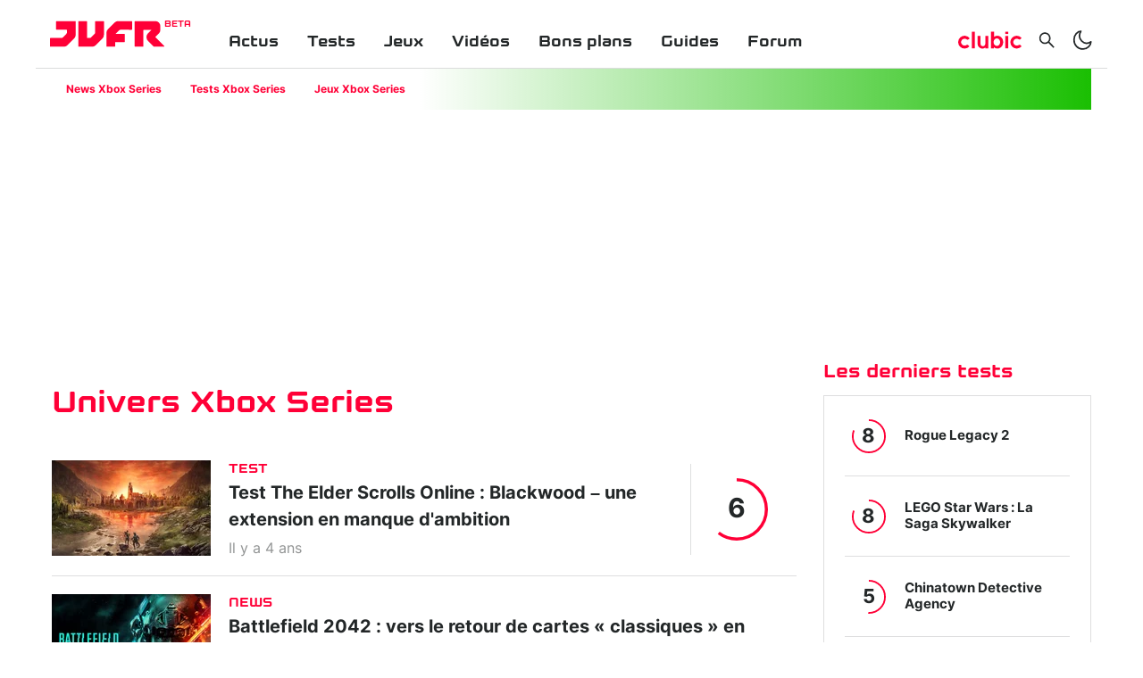

--- FILE ---
content_type: text/html; charset=utf-8
request_url: https://www.jeuxvideo.fr/univers-xbox-series/page/52
body_size: 39084
content:
<!DOCTYPE html><html lang="fr-FR"><head><link rel="apple-touch-icon" sizes="180x180" href="/apple-touch-icon.png"/><link rel="icon" type="image/png" sizes="32x32" href="/favicon-32x32.png"/><link rel="icon" type="image/png" sizes="16x16" href="/favicon-16x16.png"/><link rel="manifest" href="/site.webmanifest"/><link rel="mask-icon" href="/safari-pinned-tab.svg" color="#5bbad5"/><link rel="alternate" type="application/rss+xml" title="Rss général" href="/feed/rss"/><meta name="msapplication-TileColor" content="#da532c"/><link rel="preload" href="/assets/fonts/kernel-bold.woff2" as="font" type="font/woff2" crossorigin="anonymous"/><link rel="preload" href="/assets/fonts/inter-bold.woff2" as="font" type="font/woff2" crossorigin="anonymous"/><link rel="preload" href="/assets/fonts/inter-regular.woff2" as="font" type="font/woff2" crossorigin="anonymous"/><link rel="dns-prefetch" href="//choices.consentframework.com"/><link rel="dns-prefetch" href="//cache.consentframework.com"/><link rel="dns-prefetch" href="//www.googletagmanager.com"/><link rel="dns-prefetch" href="//pagead2.googlesyndication.com"/><link rel="dns-prefetch" href="//scripts.opti-digital.com"/><link rel="dns-prefetch" href="//api.jeuxvideo.fr"/><link rel="dns-prefetch" href="//image.clubic.com"/><link rel="dns-prefetch" href="//analytics.clubic.com"/><link rel="dns-prefetch" href="//stats.g.doubleclick.net"/><link rel="dns-prefetch" href="//www.google-analytics.com"/><link rel="preconnect" href="https://api.jeuxvideo.fr/"/><script type="text/javascript" src="https://cdn.sirdata.eu/youtube-iframe.js"></script><script async="" src="https://www.googletagmanager.com/gtag/js?id=GTM-W7KJTBZ"></script><script async="" type="text/javascript">
                window.dataLayer = window.dataLayer || [];
                function gtag(){dataLayer.push(arguments);}
                gtag('js', new Date());

                gtag('config', 'GTM-W7KJTBZ');</script><script async="" type="text/javascript"> var _paq = window._paq = window._paq || [];
                /* tracker methods like "setCustomDimension" should be called before "trackPageView" */
                _paq.push(['trackPageView']);
                _paq.push(['enableLinkTracking']);
                (function() {
                var u="https://analytics.clubic.com/";
                _paq.push(['setTrackerUrl', u+'matomo.php']);
                _paq.push(['setSiteId', '3']);
                var d=document, g=d.createElement('script'), s=d.getElementsByTagName('script')[0];
                g.type='text/javascript'; g.async=true; g.src=u+'matomo.js'; s.parentNode.insertBefore(g,s);
              })();</script><noscript><p><img src="https://analytics.clubic.com/matomo.php?idsite=3&amp;amp;rec=1" alt=""/></p></noscript><script>
                     var optidigitalQueue = optidigitalQueue || {};
                     optidigitalQueue.cmd = optidigitalQueue.cmd || [];
                  </script><meta charSet="utf-8"/><meta name="theme-color" media="(prefers-color-scheme: light)" content="#FFFFFF"/><meta name="theme-color" media="(prefers-color-scheme: dark)" content="#232728"/><meta name="viewport" content="initial-scale=1.0, width=device-width"/><meta property="og:locale" content="fr_fr"/><meta property="og:site_name" content="jeuxvideo.fr"/><meta property="og:title" content="Xbox Series : news, tests, previews, chroniques et videos sur JVFR"/><meta property="og:description" content="JVFR est la meilleure source d&#x27;information 100% indépendante sur l&#x27;univers du jeu vidéo Xbox Series : actualités, tests, previews, guides d&#x27;achat, chroniques et vidéos."/><meta property="og:url" content="https://www.jeuxvideo.fr/univers-xbox-series"/><meta property="og:image" content="https://pic.clubic.com/v1/images/1897295/raw"/><meta property="og:type" content="website"/><meta name="twitter:card" content="summary_large_image"/><meta name="twitter:site" content="@jvfr_off"/><meta name="twitter:title" content="Xbox Series : news, tests, previews, chroniques et videos sur JVFR"/><meta name="twitter:image" content="https://pic.clubic.com/v1/images/1897295/raw"/><meta name="twitter:url" content="https://www.jeuxvideo.fr/univers-xbox-series"/><meta name="twitter:description" content="JVFR est la meilleure source d&#x27;information 100% indépendante sur l&#x27;univers du jeu vidéo Xbox Series : actualités, tests, previews, guides d&#x27;achat, chroniques et vidéos."/><meta name="twitter:domain" content="jeuxvideo.fr"/><meta property="article:publisher" content="https://www.facebook.com/Clubic"/><title>Xbox Series : news, tests, previews, chroniques et videos sur JVFR (page 52)</title><link rel="canonical" href="https://www.jeuxvideo.fr/univers-xbox-series/page/52"/><meta name="description" content="JVFR est la meilleure source d&#x27;information 100% indépendante sur l&#x27;univers du jeu vidéo Xbox Series : actualités, tests, previews, guides d&#x27;achat, chroniques et vidéos. (page 52)"/><meta name="robots" content="index, follow"/><link rel="preload" imagesrcset="https://pic.clubic.com/v1/images/1891766/raw.webp?fit=smartCrop&amp;width=70&amp;height=70&amp;hash=449ff01ebcb26a729b4ffa0d1ff2b5f2fa6afbc5 1x" as="image" media="(max-width: 768px)" type="image/webp" imagesize="70px"/><link rel="preload" imagesrcset="https://pic.clubic.com/v1/images/1891766/raw.webp?fit=smartCrop&amp;width=70&amp;height=70&amp;hash=449ff01ebcb26a729b4ffa0d1ff2b5f2fa6afbc5 1x" as="image" media="(min-width: 769px) and (max-width: 1024px)" type="image/webp" imagesize="70px"/><link rel="preload" imagesrcset="https://pic.clubic.com/v1/images/1891766/raw.webp?fit=smartCrop&amp;width=178&amp;height=107&amp;hash=69f87b9ef9396cab25f146c64490c1fea103380e 1x" as="image" media="(min-width: 1025px)" type="image/webp" imagesize="178px"/><link rel="preload" imagesrcset="https://pic.clubic.com/v1/images/1902169/raw.webp?fit=smartCrop&amp;width=70&amp;height=70&amp;hash=48a71049314bcfe796b790205f0a4dc3b5e3463d 1x" as="image" media="(max-width: 768px)" type="image/webp" imagesize="70px"/><link rel="preload" imagesrcset="https://pic.clubic.com/v1/images/1902169/raw.webp?fit=smartCrop&amp;width=70&amp;height=70&amp;hash=48a71049314bcfe796b790205f0a4dc3b5e3463d 1x" as="image" media="(min-width: 769px) and (max-width: 1024px)" type="image/webp" imagesize="70px"/><link rel="preload" imagesrcset="https://pic.clubic.com/v1/images/1902169/raw.webp?fit=smartCrop&amp;width=178&amp;height=107&amp;hash=63a37c4367193b85afacc3bcedd44aa78ca1ac73 1x" as="image" media="(min-width: 1025px)" type="image/webp" imagesize="178px"/><link rel="preload" imagesrcset="https://pic.clubic.com/v1/images/1895026/raw.webp?fit=smartCrop&amp;width=70&amp;height=70&amp;hash=e040567f2456d6ddd483593ee6b2034e287fe03a 1x" as="image" media="(max-width: 768px)" type="image/webp" imagesize="70px"/><link rel="preload" imagesrcset="https://pic.clubic.com/v1/images/1895026/raw.webp?fit=smartCrop&amp;width=70&amp;height=70&amp;hash=e040567f2456d6ddd483593ee6b2034e287fe03a 1x" as="image" media="(min-width: 769px) and (max-width: 1024px)" type="image/webp" imagesize="70px"/><link rel="preload" imagesrcset="https://pic.clubic.com/v1/images/1895026/raw.webp?fit=smartCrop&amp;width=178&amp;height=107&amp;hash=89890c7df61e218ee141e0674ffbd55290d431e1 1x" as="image" media="(min-width: 1025px)" type="image/webp" imagesize="178px"/><link rel="preload" imagesrcset="https://pic.clubic.com/v1/images/1894759/raw.webp?fit=smartCrop&amp;width=70&amp;height=70&amp;hash=af21f0d0885d018fa7bc933e6507f4b9f73682bf 1x" as="image" media="(max-width: 768px)" type="image/webp" imagesize="70px"/><link rel="preload" imagesrcset="https://pic.clubic.com/v1/images/1894759/raw.webp?fit=smartCrop&amp;width=70&amp;height=70&amp;hash=af21f0d0885d018fa7bc933e6507f4b9f73682bf 1x" as="image" media="(min-width: 769px) and (max-width: 1024px)" type="image/webp" imagesize="70px"/><link rel="preload" imagesrcset="https://pic.clubic.com/v1/images/1894759/raw.webp?fit=smartCrop&amp;width=178&amp;height=107&amp;hash=7a07c8adb63822620ac76cdc3ae7b903a4eeee9a 1x" as="image" media="(min-width: 1025px)" type="image/webp" imagesize="178px"/><link rel="preload" imagesrcset="https://pic.clubic.com/v1/images/1868324/raw.webp?fit=smartCrop&amp;width=70&amp;height=70&amp;hash=e5851c459daa29f885981b5796291db1433f179a 1x" as="image" media="(max-width: 768px)" type="image/webp" imagesize="70px"/><link rel="preload" imagesrcset="https://pic.clubic.com/v1/images/1868324/raw.webp?fit=smartCrop&amp;width=70&amp;height=70&amp;hash=e5851c459daa29f885981b5796291db1433f179a 1x" as="image" media="(min-width: 769px) and (max-width: 1024px)" type="image/webp" imagesize="70px"/><link rel="preload" imagesrcset="https://pic.clubic.com/v1/images/1868324/raw.webp?fit=smartCrop&amp;width=178&amp;height=107&amp;hash=f6bf69f6e467c5f8fcda28a19a92c0ce9a2b7801 1x" as="image" media="(min-width: 1025px)" type="image/webp" imagesize="178px"/><link rel="preload" imagesrcset="https://pic.clubic.com/v1/images/1857477/raw.webp?fit=smartCrop&amp;width=70&amp;height=70&amp;hash=6a1a11ace9941e055baa1b076d5f43a6b4dc7c12 1x" as="image" media="(max-width: 768px)" type="image/webp" imagesize="70px"/><link rel="preload" imagesrcset="https://pic.clubic.com/v1/images/1857477/raw.webp?fit=smartCrop&amp;width=70&amp;height=70&amp;hash=6a1a11ace9941e055baa1b076d5f43a6b4dc7c12 1x" as="image" media="(min-width: 769px) and (max-width: 1024px)" type="image/webp" imagesize="70px"/><link rel="preload" imagesrcset="https://pic.clubic.com/v1/images/1857477/raw.webp?fit=smartCrop&amp;width=178&amp;height=107&amp;hash=d488bc76f2bca1cf47109ea710ae8f7b29e90119 1x" as="image" media="(min-width: 1025px)" type="image/webp" imagesize="178px"/><meta name="next-head-count" content="41"/><noscript data-n-css=""></noscript><script defer="" nomodule="" src="/_next/static/chunks/polyfills-a40ef1678bae11e696dba45124eadd70.js"></script><script defer="" src="/_next/static/chunks/8948.83a48b664ba04ad0d8c3.js"></script><script defer="" src="/_next/static/chunks/8766.aa9bf70cd2b6892d9465.js"></script><script defer="" src="/_next/static/chunks/5131.b9474106e31c372e4596.js"></script><script defer="" src="/_next/static/chunks/7927.1f69b05181e3f4d8f630.js"></script><script defer="" src="/_next/static/chunks/605.57f99339724e2efb66c1.js"></script><script defer="" src="/_next/static/chunks/1042.88e3ef20e1a698fed554.js"></script><script defer="" src="/_next/static/chunks/189.46b6c130e263ebca60ef.js"></script><script defer="" src="/_next/static/chunks/4493.6be0d37aa8fd536a3aff.js"></script><script defer="" src="/_next/static/chunks/1375-08418b4da358c643c95d.js"></script><script defer="" src="/_next/static/chunks/4846-ed10f1a2283608f1fe26.js"></script><script defer="" src="/_next/static/chunks/1476.3245787d5471742500f4.js"></script><script defer="" src="/_next/static/chunks/3954.9f69cc70f77860f76ebb.js"></script><script defer="" src="/_next/static/chunks/6123.71884ec7b3755027ec7b.js"></script><script defer="" src="/_next/static/chunks/3112.bcd17c7865c1f3e93946.js"></script><script defer="" src="/_next/static/chunks/2658.8e3e936d0d8889aef653.js"></script><script defer="" src="/_next/static/chunks/3735.c2b15d9cd7e0b24ec4d3.js"></script><script defer="" src="/_next/static/chunks/318.88cc56dd32387fb3500f.js"></script><script src="/_next/static/chunks/webpack-04e2b935fcf6e825c35f.js" defer=""></script><script src="/_next/static/chunks/main-1a2297ddeb585809e50d.js" defer=""></script><script src="/_next/static/chunks/framework-99662cf8515203a945c4.js" defer=""></script><script src="/_next/static/chunks/pages/_app-df01ce9f74ca17bc2923.js" defer=""></script><script src="/_next/static/chunks/7600-b4fa3f5ae7a1e71ed65b.js" defer=""></script><script src="/_next/static/chunks/pages/%5B...slug%5D-db3f69a3783f6e129f99.js" defer=""></script><script src="/_next/static/Lf6suODVg_NhyYjLTfiu1/_buildManifest.js" defer=""></script><script src="/_next/static/Lf6suODVg_NhyYjLTfiu1/_ssgManifest.js" defer=""></script><style data-styled="" data-styled-version="5.2.1">.ad-container{background-color:transparent;border:solid 1px rgba(35,39,40,0.15);display:-webkit-box;display:-webkit-flex;display:-ms-flexbox;display:flex;-webkit-flex-direction:column;-ms-flex-direction:column;flex-direction:column;-webkit-align-items:center;-webkit-box-align:center;-ms-flex-align:center;align-items:center;-webkit-box-pack:start;-webkit-justify-content:flex-start;-ms-flex-pack:start;justify-content:flex-start;position:relative;min-height:200px;overflow:hidden;}/*!sc*/
.ad-container p{font-size:14px;color:rgba(35,39,40,0.15);margin:8px 0;}/*!sc*/
.ad-container .ad-content{-webkit-box-flex:1;-webkit-flex-grow:1;-ms-flex-positive:1;flex-grow:1;z-index:1;display:-webkit-box;display:-webkit-flex;display:-ms-flexbox;display:flex;-webkit-box-pack:center;-webkit-justify-content:center;-ms-flex-pack:center;justify-content:center;-webkit-align-items:center;-webkit-box-align:center;-ms-flex-align:center;align-items:center;margin-bottom:8px;max-width:100vw;overflow:hidden;}/*!sc*/
.ad-container.no-background{background-color:transparent;border:none;overflow:visible;}/*!sc*/
.ad-container.no-background p{display:none;}/*!sc*/
.ad-container.no-background .ad-content{margin-bottom:0;}/*!sc*/
.ad-container.position-sticky{position:-webkit-sticky;position:sticky;top:85px;}/*!sc*/
.ad-container.mobile-only{display:-webkit-box;display:-webkit-flex;display:-ms-flexbox;display:flex;}/*!sc*/
@media (min-width:1024px){.ad-container.mobile-only{display:none;}}/*!sc*/
.ad-container.desktop-only{display:none;}/*!sc*/
@media (min-width:1024px){.ad-container.desktop-only{display:-webkit-box;display:-webkit-flex;display:-ms-flexbox;display:flex;}}/*!sc*/
data-styled.g2[id="sc-global-jzRSyB1"]{content:"sc-global-jzRSyB1,"}/*!sc*/
html{-ms-text-size-adjust:100%;-webkit-text-size-adjust:100%;}/*!sc*/
body{margin:0;}/*!sc*/
article,aside,details,figcaption,figure,footer,header,hgroup,main,menu,nav,section,summary{display:block;}/*!sc*/
audio,canvas,progress,video{display:inline-block;vertical-align:baseline;}/*!sc*/
audio:not([controls]){display:none;height:0;}/*!sc*/
[hidden],template{display:none;}/*!sc*/
a,button{background-color:transparent;border-width:0;}/*!sc*/
a:active,a:hover{outline:0;}/*!sc*/
abbr[title]{border-bottom:1px dotted;}/*!sc*/
b,strong{font-weight:bold;}/*!sc*/
dfn{font-style:italic;}/*!sc*/
h1{font-size:2em;margin:0.67em 0;}/*!sc*/
mark{background:#ff0;color:black;}/*!sc*/
small{font-size:80%;}/*!sc*/
sub,sup{font-size:75%;line-height:0;position:relative;vertical-align:baseline;}/*!sc*/
sup{top:-0.5em;}/*!sc*/
sub{bottom:-0.25em;}/*!sc*/
img{border:0;}/*!sc*/
svg:not(:root){overflow:hidden;}/*!sc*/
figure{margin:1em 40px;}/*!sc*/
hr{-moz-box-sizing:content-box;box-sizing:content-box;height:0;}/*!sc*/
pre{overflow:auto;}/*!sc*/
code,kbd,pre,samp{font-family:monospace,serif;font-size:1em;}/*!sc*/
button,input,optgroup,select,textarea{color:inherit;font:inherit;margin:0;}/*!sc*/
button{overflow:visible;}/*!sc*/
button,select{text-transform:none;}/*!sc*/
button,html input[type='button'],input[type='reset'],input[type='submit']{-webkit-appearance:button;cursor:pointer;}/*!sc*/
button[disabled],html input[disabled]{cursor:default;}/*!sc*/
button::-moz-focus-inner,input::-moz-focus-inner{border:0;padding:0;}/*!sc*/
input{line-height:normal;}/*!sc*/
input[type='checkbox'],input[type='radio']{box-sizing:border-box;padding:0;}/*!sc*/
input[type='number']::-webkit-inner-spin-button,input[type='number']::-webkit-outer-spin-button{height:auto;}/*!sc*/
input[type='search']{-webkit-appearance:textfield;-moz-box-sizing:border-box;-webkit-box-sizing:border-box;box-sizing:border-box;}/*!sc*/
input[type='search']::-webkit-search-cancel-button,input[type='search']::-webkit-search-decoration{-webkit-appearance:none;}/*!sc*/
fieldset{border:1px solid #c0c0c0;margin:0 2px;padding:0.35em 0.625em 0.75em;}/*!sc*/
legend{border:0;padding:0;}/*!sc*/
textarea{overflow:auto;}/*!sc*/
optgroup{font-weight:bold;}/*!sc*/
table{border-collapse:collapse;border-spacing:0;}/*!sc*/
td,th{padding:0;}/*!sc*/
data-styled.g3[id="sc-global-dYCFIZ1"]{content:"sc-global-dYCFIZ1,"}/*!sc*/
*{box-sizing:border-box;padding:0;margin:0;}/*!sc*/
*::after,*::before{box-sizing:border-box;}/*!sc*/
html,body{width:100%;height:100%;}/*!sc*/
img{vertical-align:middle;}/*!sc*/
h1,h2,h3,h4,h5,h6{font-weight:normal;}/*!sc*/
data-styled.g4[id="sc-global-jMLGVh1"]{content:"sc-global-jMLGVh1,"}/*!sc*/
html{background-color:#FFFFFF;color:#232728;-webkit-transition:background-color 1s;transition:background-color 1s;-webkit-font-smoothing:antialiased;-moz-osx-font-smoothing:grayscale;}/*!sc*/
body{line-height:1.2;-moz-osx-font-smoothing:grayscale;-ms-overflow-style:-ms-autohiding-scrollbar;font-family:'Inter UI',Arial,sans-serif;}/*!sc*/
html.no-event,html.no-event body{overflow:hidden;}/*!sc*/
a{color:inherit;}/*!sc*/
@media (prefers-reduced-motion:reduce){*,*:hover,*:focus,*::before,*:hover::before,*:focus::before,*::after,*:hover::after,*:focus::after{-webkit-animation:none;animation:none;-webkit-transition:none;transition:none;-webkit-scroll-behavior:auto;-moz-scroll-behavior:auto;-ms-scroll-behavior:auto;scroll-behavior:auto;}}/*!sc*/
data-styled.g5[id="sc-global-ePfeMb1"]{content:"sc-global-ePfeMb1,"}/*!sc*/
.dmPVZh{-webkit-text-decoration:none;text-decoration:none;}/*!sc*/
data-styled.g7[id="vnlagn-1"]{content:"dmPVZh,"}/*!sc*/
.kDLPSM{color:#FF0037;font-weight:bold;}/*!sc*/
data-styled.g8[id="vnlagn-2"]{content:"kDLPSM,"}/*!sc*/
.cbtIff{position:fixed;top:0;left:0;right:0;bottom:0;background-color:#FFFFFF;z-index:1;-webkit-transform:translateX(-100%);-ms-transform:translateX(-100%);transform:translateX(-100%);-webkit-transition:-webkit-transform 0.3s;-webkit-transition:transform 0.3s;transition:transform 0.3s;}/*!sc*/
.cbtIff.displayed{-webkit-transform:translateX(0);-ms-transform:translateX(0);transform:translateX(0);}/*!sc*/
@media (min-width:1024px){.cbtIff{display:none;}}/*!sc*/
data-styled.g13[id="sc-1a9vvtu-0"]{content:"cbtIff,"}/*!sc*/
.jPfZlo{position:absolute;top:16px;right:16px;}/*!sc*/
data-styled.g14[id="sc-1a9vvtu-1"]{content:"jPfZlo,"}/*!sc*/
.dfZhQH{display:-webkit-box;display:-webkit-flex;display:-ms-flexbox;display:flex;-webkit-flex-direction:column;-ms-flex-direction:column;flex-direction:column;padding:32px;list-style:none;height:100%;overflow-y:auto;}/*!sc*/
data-styled.g15[id="sc-1a9vvtu-2"]{content:"dfZhQH,"}/*!sc*/
.evDIuT{font-family:Kernel,sans-serif;font-weight:bold;font-size:18px;padding:16px 16px 0px 16px;}/*!sc*/
data-styled.g16[id="sc-97mebe-0"]{content:"evDIuT,"}/*!sc*/
.fxJpx{-webkit-text-decoration:none;text-decoration:none;}/*!sc*/
data-styled.g17[id="sc-97mebe-1"]{content:"fxJpx,"}/*!sc*/
.llFYji{position:-webkit-sticky;position:sticky;top:0;z-index:3;background-color:#FFFFFF;-webkit-transition:background-color 1s;transition:background-color 1s;}/*!sc*/
data-styled.g18[id="sc-1d57bem-0"]{content:"llFYji,"}/*!sc*/
.jAUkme{max-width:1200px;margin:auto;display:-webkit-box;display:-webkit-flex;display:-ms-flexbox;display:flex;-webkit-align-items:center;-webkit-box-align:center;-ms-flex-align:center;align-items:center;-webkit-box-pack:justify;-webkit-justify-content:space-between;-ms-flex-pack:justify;justify-content:space-between;padding:16px;border-bottom:solid 1px rgba(35,39,40,0.16);}/*!sc*/
data-styled.g19[id="sc-1d57bem-1"]{content:"jAUkme,"}/*!sc*/
.iIwqIK{display:-webkit-box;display:-webkit-flex;display:-ms-flexbox;display:flex;-webkit-align-items:center;-webkit-box-align:center;-ms-flex-align:center;align-items:center;-webkit-flex:1 0 calc(50% - (158px / 2));-ms-flex:1 0 calc(50% - (158px / 2));flex:1 0 calc(50% - (158px / 2));}/*!sc*/
@media (min-width:1024px){.iIwqIK{display:none;}}/*!sc*/
.iIwqIK > *{display:-webkit-box;display:-webkit-flex;display:-ms-flexbox;display:flex;-webkit-align-items:center;-webkit-box-align:center;-ms-flex-align:center;align-items:center;margin-right:8px;}/*!sc*/
data-styled.g20[id="sc-1d57bem-2"]{content:"iIwqIK,"}/*!sc*/
.kxOlyD{display:-webkit-box;display:-webkit-flex;display:-ms-flexbox;display:flex;-webkit-align-items:center;-webkit-box-align:center;-ms-flex-align:center;align-items:center;-webkit-box-pack:end;-webkit-justify-content:flex-end;-ms-flex-pack:end;justify-content:flex-end;-webkit-flex:1 1 calc(50% - (158px / 2));-ms-flex:1 1 calc(50% - (158px / 2));flex:1 1 calc(50% - (158px / 2));}/*!sc*/
.kxOlyD > *{margin-left:8px;display:-webkit-box;display:-webkit-flex;display:-ms-flexbox;display:flex;-webkit-align-items:center;-webkit-box-align:center;-ms-flex-align:center;align-items:center;}/*!sc*/
@media (min-width:1024px){.kxOlyD{-webkit-flex:0 0 auto;-ms-flex:0 0 auto;flex:0 0 auto;margin-top:14px;}.kxOlyD svg{width:24px;height:24px;}.kxOlyD > *{margin-left:16px;}}/*!sc*/
data-styled.g21[id="sc-1d57bem-3"]{content:"kxOlyD,"}/*!sc*/
.ebOrVU{display:none;list-style:none;-webkit-flex:1 1 auto;-ms-flex:1 1 auto;flex:1 1 auto;margin-left:56px;}/*!sc*/
@media (min-width:1024px){.ebOrVU{display:-webkit-box;display:-webkit-flex;display:-ms-flexbox;display:flex;}}/*!sc*/
data-styled.g22[id="sc-1d57bem-4"]{content:"ebOrVU,"}/*!sc*/
.fRgmLN{display:-webkit-box;display:-webkit-flex;display:-ms-flexbox;display:flex;}/*!sc*/
data-styled.g23[id="sc-1d57bem-5"]{content:"fRgmLN,"}/*!sc*/
@media (min-width:1024px){.ceKklS{display:none;}}/*!sc*/
data-styled.g24[id="sc-1d57bem-6"]{content:"ceKklS,"}/*!sc*/
.dUcfbL{display:none;border-radius:4px;}/*!sc*/
@media (min-width:1024px){.dUcfbL{display:-webkit-box;display:-webkit-flex;display:-ms-flexbox;display:flex;}}/*!sc*/
.dUcfbL svg{width:71px;height:24px;}/*!sc*/
data-styled.g25[id="sc-1d57bem-7"]{content:"dUcfbL,"}/*!sc*/
@media (min-width:1024px){.esNopA{display:none;}}/*!sc*/
data-styled.g26[id="sc-1d57bem-8"]{content:"esNopA,"}/*!sc*/
.gifjft{display:none;}/*!sc*/
@media (min-width:1024px){.gifjft{display:-webkit-box;display:-webkit-flex;display:-ms-flexbox;display:flex;}}/*!sc*/
data-styled.g27[id="sc-1d57bem-9"]{content:"gifjft,"}/*!sc*/
.gNihHB{display:-webkit-box;display:-webkit-flex;display:-ms-flexbox;display:flex;-webkit-text-decoration:none;text-decoration:none;position:relative;}/*!sc*/
.gNihHB svg{width:86px;height:24px;}/*!sc*/
@media (min-width:1024px){.gNihHB svg{width:128px;height:44px;}}/*!sc*/
data-styled.g28[id="sc-1d57bem-10"]{content:"gNihHB,"}/*!sc*/
.bLoAiL{position:absolute;top:5px;right:0;-webkit-transform:translateX(100%);-ms-transform:translateX(100%);transform:translateX(100%);font-family:Kernel,sans-serif;font-weight:bold;font-size:10px;margin-left:2px;color:#FF0037;}/*!sc*/
@media (min-width:1024px){.bLoAiL{top:11px;}}/*!sc*/
data-styled.g29[id="sc-1d57bem-11"]{content:"bLoAiL,"}/*!sc*/
.fJoZGH{background-color:#232728;color:#FFFFFF;display:-webkit-box;display:-webkit-flex;display:-ms-flexbox;display:flex;-webkit-flex-direction:column;-ms-flex-direction:column;flex-direction:column;-webkit-align-items:center;-webkit-box-align:center;-ms-flex-align:center;align-items:center;padding-top:32px;margin-top:16px;}/*!sc*/
data-styled.g30[id="mcxe88-0"]{content:"fJoZGH,"}/*!sc*/
.jZljVG{display:-webkit-box;display:-webkit-flex;display:-ms-flexbox;display:flex;-webkit-flex-direction:column;-ms-flex-direction:column;flex-direction:column;-webkit-align-items:center;-webkit-box-align:center;-ms-flex-align:center;align-items:center;list-style:none;margin:32px 0;}/*!sc*/
@media (min-width:1024px){.jZljVG{-webkit-flex-direction:row;-ms-flex-direction:row;flex-direction:row;}}/*!sc*/
data-styled.g31[id="mcxe88-1"]{content:"jZljVG,"}/*!sc*/
.beKelJ{margin-bottom:8px;}/*!sc*/
@media (min-width:1024px){.beKelJ{margin-right:40px;}}/*!sc*/
data-styled.g32[id="mcxe88-2"]{content:"beKelJ,"}/*!sc*/
.wtVyU{-webkit-text-decoration:none;text-decoration:none;text-transform:uppercase;font-weight:bold;font-size:14px;-webkit-letter-spacing:0.1em;-moz-letter-spacing:0.1em;-ms-letter-spacing:0.1em;letter-spacing:0.1em;}/*!sc*/
data-styled.g33[id="mcxe88-3"]{content:"wtVyU,"}/*!sc*/
.veIIJ{-webkit-text-decoration:none;text-decoration:none;color:#FFFFFF;text-transform:uppercase;font-weight:bold;font-size:14px;-webkit-letter-spacing:0.1em;-moz-letter-spacing:0.1em;-ms-letter-spacing:0.1em;letter-spacing:0.1em;}/*!sc*/
data-styled.g34[id="mcxe88-4"]{content:"veIIJ,"}/*!sc*/
.eqLqHN{list-style:none;display:-webkit-box;display:-webkit-flex;display:-ms-flexbox;display:flex;-webkit-align-items:center;-webkit-box-align:center;-ms-flex-align:center;align-items:center;margin-bottom:25px;}/*!sc*/
data-styled.g36[id="mcxe88-6"]{content:"eqLqHN,"}/*!sc*/
.dIvhUY{margin-right:35px;}/*!sc*/
.dIvhUY:last-child{margin-right:0;}/*!sc*/
data-styled.g37[id="mcxe88-7"]{content:"dIvhUY,"}/*!sc*/
.hvgAVP{font-size:10px;margin-bottom:14px;}/*!sc*/
data-styled.g38[id="mcxe88-8"]{content:"hvgAVP,"}/*!sc*/
.cjWrRv{max-width:1200px;margin:auto;}/*!sc*/
data-styled.g39[id="sc-1wgidfx-0"]{content:"cjWrRv,"}/*!sc*/
.yBRlu{margin:auto;width:100%;padding-left:18px;padding-right:18px;}/*!sc*/
data-styled.g40[id="sc-1wgidfx-1"]{content:"yBRlu,"}/*!sc*/
@font-face{font-family:'Inter UI';font-weight:400;font-style:normal;font-display:block;src:url('/assets/fonts/inter-regular.woff2') format('woff2'), url('/assets/fonts/inter-regular.woff') format('woff');unicode-range:U+000-5FF,U+20AC,U+2122;}/*!sc*/
@font-face{font-family:'Inter UI';font-weight:700;font-style:normal;font-display:block;src:url('/assets/fonts/inter-bold.woff2') format('woff2'),url('/assets/fonts/inter-bold.woff') format('woff');unicode-range:U+000-5FF,U+20AC,U+2122;}/*!sc*/
@font-face{font-family:'Kernel';font-weight:400;font-style:normal;font-display:block;src:url('/assets/fonts/kernel-bold.woff2') format('woff2'),url('/assets/fonts/kernel-bold.woff') format('woff');unicode-range:U+000-5FF,U+20AC,U+2122;}/*!sc*/
data-styled.g41[id="sc-global-QTCcz1"]{content:"sc-global-QTCcz1,"}/*!sc*/
.cYvABQ{position:relative;min-height:100vh;}/*!sc*/
data-styled.g43[id="nud6hi-0"]{content:"cYvABQ,"}/*!sc*/
.jKSeUK{-webkit-align-items:center;-webkit-box-align:center;-ms-flex-align:center;align-items:center;display:-webkit-box;display:-webkit-flex;display:-ms-flexbox;display:flex;}/*!sc*/
.jKSeUK ul{margin:auto;max-width:400px;padding:5px 8px;list-style:none;display:-webkit-box;display:-webkit-flex;display:-ms-flexbox;display:flex;-webkit-flex-wrap:wrap;-ms-flex-wrap:wrap;flex-wrap:wrap;}/*!sc*/
.jKSeUK ul a{-webkit-text-decoration:none;text-decoration:none;}/*!sc*/
.jKSeUK ul li.hr{-webkit-flex-basis:100%;-ms-flex-preferred-size:100%;flex-basis:100%;height:0;}/*!sc*/
.jKSeUK ul li{-webkit-box-flex:1;-webkit-flex-grow:1;-ms-flex-positive:1;flex-grow:1;display:inline;padding:4px;text-align:center;}/*!sc*/
data-styled.g45[id="sc-84hkyy-0"]{content:"jKSeUK,"}/*!sc*/
.dcEfBW{display:-webkit-box;display:-webkit-flex;display:-ms-flexbox;display:flex;-webkit-flex-direction:column;-ms-flex-direction:column;flex-direction:column;width:100%;}/*!sc*/
@media (min-width:1024px){.dcEfBW{display:-webkit-box;display:-webkit-flex;display:-ms-flexbox;display:flex;-webkit-flex-direction:initial;-ms-flex-direction:initial;flex-direction:initial;}}/*!sc*/
data-styled.g46[id="sc-17397cw-0"]{content:"dcEfBW,"}/*!sc*/
.cpzFfP{width:100%;}/*!sc*/
data-styled.g47[id="sc-17397cw-1"]{content:"cpzFfP,"}/*!sc*/
.rAyJI{display:none;width:300px;-webkit-flex-shrink:0;-ms-flex-negative:0;flex-shrink:0;}/*!sc*/
@media (min-width:1024px){.rAyJI{display:-webkit-box;display:-webkit-flex;display:-ms-flexbox;display:flex;-webkit-flex-direction:column;-ms-flex-direction:column;flex-direction:column;margin-left:30px;}}/*!sc*/
data-styled.g48[id="sc-17397cw-2"]{content:"rAyJI,"}/*!sc*/
.ghqloQ{list-style:none;display:-webkit-box;display:-webkit-flex;display:-ms-flexbox;display:flex;-webkit-align-items:center;-webkit-box-align:center;-ms-flex-align:center;align-items:center;padding:8px 0;white-space:nowrap;}/*!sc*/
@media (min-width:1024px){.ghqloQ{padding:16px 0;}}/*!sc*/
.ghqloQ li{font-size:12px;color:#FF0037;}/*!sc*/
@media (min-width:1024px){.ghqloQ li{font-size:16px;}}/*!sc*/
.ghqloQ li:after{content:'/';margin-right:4px;margin-left:4px;}/*!sc*/
.ghqloQ li:last-child{white-space:nowrap;overflow:hidden;text-overflow:ellipsis;font-weight:bold;}/*!sc*/
.ghqloQ li:last-child:after{display:none;}/*!sc*/
data-styled.g49[id="f7l652-0"]{content:"ghqloQ,"}/*!sc*/
.dcTNEZ{font-family:Kernel,sans-serif;font-size:26px;color:#232728;}/*!sc*/
@media (min-width:1024px){.dcTNEZ{font-size:36px;}}/*!sc*/
data-styled.g51[id="sc-1mawvnk-0"]{content:"dcTNEZ,"}/*!sc*/
.hPbRdg{color:#FF0037;font-family:Kernel,sans-serif;font-size:15px;margin-top:12px;margin-bottom:12px;font-weight:bold;}/*!sc*/
.hPbRdg a{-webkit-text-decoration:none;text-decoration:none;}/*!sc*/
@media (min-width:1024px){.hPbRdg{font-size:22px;margin-top:30px;margin-bottom:14px;}}/*!sc*/
data-styled.g54[id="sc-1mawvnk-3"]{content:"hPbRdg,"}/*!sc*/
.iaHCfP{border-bottom:solid 1px rgba(35,39,40,0.15);padding-top:10px;padding-bottom:10px;-webkit-transition:all 0.2s;transition:all 0.2s;-webkit-transition-timing-function:ease-in;transition-timing-function:ease-in;}/*!sc*/
.iaHCfP:hover{-webkit-transform:scale(1.02);-ms-transform:scale(1.02);transform:scale(1.02);}/*!sc*/
@media (min-width:1024px){.iaHCfP{padding-top:20px;padding-bottom:20px;}}/*!sc*/
data-styled.g55[id="gdtvcy-0"]{content:"iaHCfP,"}/*!sc*/
.jIrvMv{-webkit-animation:drxLLP ease-in-out infinite alternate 600ms 200ms;animation:drxLLP ease-in-out infinite alternate 600ms 200ms;width:min(90%,50px);height:min(90%,50px);background-color:#FFFFFF;color:#232728;}/*!sc*/
data-styled.g56[id="sc-1qs7exx-0"]{content:"jIrvMv,"}/*!sc*/
.eZKzZN{padding-top:calc((1 * 100% - 50px) / 2);padding-bottom:calc((1 * 100% - 50px) / 2);text-align:center;}/*!sc*/
@media (min-width:1024px){.eZKzZN{padding-top:calc((0.601123595505618 * 100% - 50px) / 2);padding-bottom:calc((0.601123595505618 * 100% - 50px) / 2);}}/*!sc*/
.bZuknp{padding-top:calc((0.6421052631578947 * 100% - 50px) / 2);padding-bottom:calc((0.6421052631578947 * 100% - 50px) / 2);text-align:center;}/*!sc*/
@media (min-width:1024px){.bZuknp{padding-top:calc((0.6421052631578947 * 100% - 50px) / 2);padding-bottom:calc((0.6421052631578947 * 100% - 50px) / 2);}}/*!sc*/
.gHxOpN{padding-top:calc((1 * 100% - 50px) / 2);padding-bottom:calc((1 * 100% - 50px) / 2);text-align:center;}/*!sc*/
@media (min-width:1024px){.gHxOpN{padding-top:calc((0.6421052631578947 * 100% - 50px) / 2);padding-bottom:calc((0.6421052631578947 * 100% - 50px) / 2);}}/*!sc*/
.kxfCeJ{padding-top:calc((0.6066666666666667 * 100% - 50px) / 2);padding-bottom:calc((0.6066666666666667 * 100% - 50px) / 2);text-align:center;}/*!sc*/
@media (min-width:1024px){.kxfCeJ{padding-top:calc((0.6066666666666667 * 100% - 50px) / 2);padding-bottom:calc((0.6066666666666667 * 100% - 50px) / 2);}}/*!sc*/
data-styled.g57[id="sc-1qs7exx-1"]{content:"eZKzZN,bZuknp,gHxOpN,kxfCeJ,"}/*!sc*/
.fvQUdu{width:100%;color:transparent;height:100%;max-width:100%;vertical-align:middle;}/*!sc*/
data-styled.g58[id="sc-1qs7exx-2"]{content:"fvQUdu,"}/*!sc*/
.dmxVQE{background-color:#FFFFFF;position:relative;width:70px;height:70px;display:-webkit-box;display:-webkit-flex;display:-ms-flexbox;display:flex;-webkit-align-items:center;-webkit-box-align:center;-ms-flex-align:center;align-items:center;-webkit-box-pack:center;-webkit-justify-content:center;-ms-flex-pack:center;justify-content:center;overflow:hidden;}/*!sc*/
@media (min-width:1024px){.dmxVQE{width:178px;height:107px;}}/*!sc*/
.dmxVQE.isEager{background-color:transparent;}/*!sc*/
.dmxVQE.isEager .sc-1qs7exx-2{width:100% !important;height:100% !important;-webkit-animation:none !important;animation:none !important;}/*!sc*/
.dmxVQE.loaded{background-color:transparent;}/*!sc*/
.dmxVQE.loaded .sc-1qs7exx-2{width:100%;height:100%;-webkit-animation:hPcQcs ease-in-out 800ms;animation:hPcQcs ease-in-out 800ms;}/*!sc*/
.fYvXcM{background-color:#FFFFFF;position:relative;width:95px;height:61px;display:-webkit-box;display:-webkit-flex;display:-ms-flexbox;display:flex;-webkit-align-items:center;-webkit-box-align:center;-ms-flex-align:center;align-items:center;-webkit-box-pack:center;-webkit-justify-content:center;-ms-flex-pack:center;justify-content:center;overflow:hidden;}/*!sc*/
@media (min-width:1024px){.fYvXcM{width:95px;height:61px;}}/*!sc*/
.fYvXcM.isEager{background-color:transparent;}/*!sc*/
.fYvXcM.isEager .sc-1qs7exx-2{width:100% !important;height:100% !important;-webkit-animation:none !important;animation:none !important;}/*!sc*/
.fYvXcM.loaded{background-color:transparent;}/*!sc*/
.fYvXcM.loaded .sc-1qs7exx-2{width:100%;height:100%;-webkit-animation:hPcQcs ease-in-out 800ms;animation:hPcQcs ease-in-out 800ms;}/*!sc*/
.juqcvr{background-color:#FFFFFF;position:relative;width:70px;height:70px;display:-webkit-box;display:-webkit-flex;display:-ms-flexbox;display:flex;-webkit-align-items:center;-webkit-box-align:center;-ms-flex-align:center;align-items:center;-webkit-box-pack:center;-webkit-justify-content:center;-ms-flex-pack:center;justify-content:center;overflow:hidden;}/*!sc*/
@media (min-width:1024px){.juqcvr{width:95px;height:61px;}}/*!sc*/
.juqcvr.isEager{background-color:transparent;}/*!sc*/
.juqcvr.isEager .sc-1qs7exx-2{width:100% !important;height:100% !important;-webkit-animation:none !important;animation:none !important;}/*!sc*/
.juqcvr.loaded{background-color:transparent;}/*!sc*/
.juqcvr.loaded .sc-1qs7exx-2{width:100%;height:100%;-webkit-animation:hPcQcs ease-in-out 800ms;animation:hPcQcs ease-in-out 800ms;}/*!sc*/
.krpDk{background-color:#FFFFFF;position:relative;width:300px;height:182px;display:-webkit-box;display:-webkit-flex;display:-ms-flexbox;display:flex;-webkit-align-items:center;-webkit-box-align:center;-ms-flex-align:center;align-items:center;-webkit-box-pack:center;-webkit-justify-content:center;-ms-flex-pack:center;justify-content:center;overflow:hidden;}/*!sc*/
@media (min-width:1024px){.krpDk{width:300px;height:182px;}}/*!sc*/
.krpDk.isEager{background-color:transparent;}/*!sc*/
.krpDk.isEager .sc-1qs7exx-2{width:100% !important;height:100% !important;-webkit-animation:none !important;animation:none !important;}/*!sc*/
.krpDk.loaded{background-color:transparent;}/*!sc*/
.krpDk.loaded .sc-1qs7exx-2{width:100%;height:100%;-webkit-animation:hPcQcs ease-in-out 800ms;animation:hPcQcs ease-in-out 800ms;}/*!sc*/
data-styled.g59[id="sc-1qs7exx-3"]{content:"dmxVQE,fYvXcM,juqcvr,krpDk,"}/*!sc*/
.brwRsx{-webkit-flex-shrink:0;-ms-flex-negative:0;flex-shrink:0;cursor:pointer;-webkit-align-items:center;-webkit-box-align:center;-ms-flex-align:center;align-items:center;}/*!sc*/
data-styled.g60[id="sc-1qe6gem-0"]{content:"brwRsx,"}/*!sc*/
.dPqLke{position:relative;display:-webkit-box;display:-webkit-flex;display:-ms-flexbox;display:flex;-webkit-align-items:center;-webkit-box-align:center;-ms-flex-align:center;align-items:center;-webkit-box-pack:center;-webkit-justify-content:center;-ms-flex-pack:center;justify-content:center;}/*!sc*/
data-styled.g61[id="sc-13wor07-0"]{content:"dPqLke,"}/*!sc*/
.cYYOAL{stroke-dasharray:120;stroke-dashoffset:120;-webkit-transform:rotate(-90deg);-ms-transform:rotate(-90deg);transform:rotate(-90deg);-webkit-transition:stroke-dashoffset 2s;transition:stroke-dashoffset 2s;}/*!sc*/
@media (min-width:1024px){.cYYOAL{width:70px;height:70px;}}/*!sc*/
.cYYOAL circle{stroke:#FF0037;}/*!sc*/
data-styled.g62[id="sc-13wor07-1"]{content:"cYYOAL,"}/*!sc*/
.kLszU{position:absolute;font-size:14px;color:#232728;}/*!sc*/
@media (min-width:1024px){.kLszU{font-size:30px;}}/*!sc*/
data-styled.g63[id="sc-13wor07-2"]{content:"kLszU,"}/*!sc*/
.cAaYNx{display:-webkit-box;display:-webkit-flex;display:-ms-flexbox;display:flex;}/*!sc*/
data-styled.g64[id="sc-1ufqafd-0"]{content:"cAaYNx,"}/*!sc*/
.ktXJQk{-webkit-flex:1 1 auto;-ms-flex:1 1 auto;flex:1 1 auto;display:-webkit-box;display:-webkit-flex;display:-ms-flexbox;display:flex;-webkit-align-items:flex-start;-webkit-box-align:flex-start;-ms-flex-align:flex-start;align-items:flex-start;-webkit-text-decoration:none;text-decoration:none;}/*!sc*/
data-styled.g65[id="sc-1ufqafd-1"]{content:"ktXJQk,"}/*!sc*/
.eIhkjT{display:-webkit-box;display:-webkit-flex;display:-ms-flexbox;display:flex;-webkit-align-self:stretch;-ms-flex-item-align:stretch;align-self:stretch;-webkit-flex-direction:column;-ms-flex-direction:column;flex-direction:column;margin-left:20px;-webkit-box-flex:1;-webkit-flex-grow:1;-ms-flex-positive:1;flex-grow:1;}/*!sc*/
data-styled.g66[id="sc-1ufqafd-2"]{content:"eIhkjT,"}/*!sc*/
.dlBeGB{font-weight:bold;font-family:Kernel,sans-serif;text-transform:uppercase;font-size:10px;color:#FF0037;}/*!sc*/
@media (min-width:1024px){.dlBeGB{font-size:15px;}}/*!sc*/
data-styled.g67[id="sc-1ufqafd-3"]{content:"dlBeGB,"}/*!sc*/
.kVhEZF{-webkit-box-flex:1;-webkit-flex-grow:1;-ms-flex-positive:1;flex-grow:1;margin:4px 0 8px 0;font-size:14px;line-height:18px;font-weight:bold;color:#232728;}/*!sc*/
@media (min-width:1024px){.kVhEZF{font-size:20px;line-height:30px;}}/*!sc*/
data-styled.g68[id="sc-1ufqafd-4"]{content:"kVhEZF,"}/*!sc*/
.ineHpZ{display:-webkit-box;display:-webkit-flex;display:-ms-flexbox;display:flex;font-size:10px;color:rgba(35,39,40,0.5);}/*!sc*/
@media (min-width:1024px){.ineHpZ{font-size:16px;}}/*!sc*/
data-styled.g69[id="sc-1ufqafd-5"]{content:"ineHpZ,"}/*!sc*/
.guHA-DH{-webkit-flex-basis:120px;-ms-flex-preferred-size:120px;flex-basis:120px;}/*!sc*/
@media (min-width:1024px){.guHA-DH{-webkit-flex-basis:160px;-ms-flex-preferred-size:160px;flex-basis:160px;}}/*!sc*/
data-styled.g70[id="sc-1ufqafd-6"]{content:"guHA-DH,"}/*!sc*/
.gLdmAu{-webkit-align-self:center;-ms-flex-item-align:center;align-self:center;border-left:solid 1px rgba(35,39,40,0.15);padding:8px;margin-left:8px;}/*!sc*/
.gLdmAu > p{font-weight:bold;}/*!sc*/
@media (min-width:1024px){.gLdmAu{padding:16px;margin-left:16px;margin-right:16px;}.gLdmAu > p{font-size:30px;font-weight:bold;}}/*!sc*/
data-styled.g71[id="sc-1ufqafd-7"]{content:"gLdmAu,"}/*!sc*/
.dryTUP{position:relative;}/*!sc*/
data-styled.g77[id="sc-1ufqafd-13"]{content:"dryTUP,"}/*!sc*/
.cPENUJ{display:-webkit-box;display:-webkit-flex;display:-ms-flexbox;display:flex;}/*!sc*/
data-styled.g80[id="szyl0i-0"]{content:"cPENUJ,"}/*!sc*/
.dunXAY{-webkit-flex:1 1 auto;-ms-flex:1 1 auto;flex:1 1 auto;display:-webkit-box;display:-webkit-flex;display:-ms-flexbox;display:flex;-webkit-align-items:flex-start;-webkit-box-align:flex-start;-ms-flex-align:flex-start;align-items:flex-start;-webkit-text-decoration:none;text-decoration:none;}/*!sc*/
data-styled.g81[id="szyl0i-1"]{content:"dunXAY,"}/*!sc*/
.eClicb{display:-webkit-box;display:-webkit-flex;display:-ms-flexbox;display:flex;-webkit-align-self:stretch;-ms-flex-item-align:stretch;align-self:stretch;-webkit-flex-direction:column;-ms-flex-direction:column;flex-direction:column;margin-left:20px;-webkit-box-flex:1;-webkit-flex-grow:1;-ms-flex-positive:1;flex-grow:1;}/*!sc*/
data-styled.g82[id="szyl0i-2"]{content:"eClicb,"}/*!sc*/
.gAHNfF{font-weight:bold;font-family:Kernel,sans-serif;text-transform:uppercase;font-size:10px;color:#FF0037;}/*!sc*/
@media (min-width:1024px){.gAHNfF{font-size:15px;}}/*!sc*/
data-styled.g83[id="szyl0i-3"]{content:"gAHNfF,"}/*!sc*/
.fVjxMy{font-weight:bold;font-family:Kernel,sans-serif;font-size:12px;}/*!sc*/
@media (min-width:1024px){.fVjxMy{font-size:20px;}}/*!sc*/
data-styled.g84[id="szyl0i-4"]{content:"fVjxMy,"}/*!sc*/
.gGpjXk{-webkit-box-flex:1;-webkit-flex-grow:1;-ms-flex-positive:1;flex-grow:1;margin:4px 0 8px 0;font-size:14px;line-height:18px;}/*!sc*/
@media (min-width:1024px){.gGpjXk{font-size:20px;line-height:30px;}}/*!sc*/
data-styled.g85[id="szyl0i-5"]{content:"gGpjXk,"}/*!sc*/
.isVEeC{display:-webkit-box;display:-webkit-flex;display:-ms-flexbox;display:flex;}/*!sc*/
data-styled.g87[id="szyl0i-7"]{content:"isVEeC,"}/*!sc*/
.kVgyet{font-weight:bold;font-size:10px;-webkit-flex-basis:250px;-ms-flex-preferred-size:250px;flex-basis:250px;display:-webkit-box;display:-webkit-flex;display:-ms-flexbox;display:flex;-webkit-flex-direction:row;-ms-flex-direction:row;flex-direction:row;-webkit-align-items:center;-webkit-box-align:center;-ms-flex-align:center;align-items:center;}/*!sc*/
@media (min-width:1024px){.kVgyet{font-size:12px;-webkit-flex-basis:250px;-ms-flex-preferred-size:250px;flex-basis:250px;}}/*!sc*/
data-styled.g88[id="szyl0i-8"]{content:"kVgyet,"}/*!sc*/
.fauEpw{-webkit-align-self:center;-ms-flex-item-align:center;align-self:center;border-left:solid 1px rgba(35,39,40,0.15);padding:8px;margin-left:8px;}/*!sc*/
.fauEpw > p{font-weight:bold;}/*!sc*/
@media (min-width:1024px){.fauEpw{padding:16px;margin-left:16px;margin-right:16px;}.fauEpw > p{font-size:30px;font-weight:bold;}}/*!sc*/
data-styled.g90[id="szyl0i-10"]{content:"fauEpw,"}/*!sc*/
.esmIcw{display:inline-block;background-color:#FF0037;color:#FFFFFF;font-weight:bold;padding:6px 8px;-webkit-text-decoration:none;text-decoration:none;text-align:center;-webkit-transition:-webkit-transform 0.3s,box-shadow 0.3s;-webkit-transition:transform 0.3s,box-shadow 0.3s;transition:transform 0.3s,box-shadow 0.3s;}/*!sc*/
@media (min-width:1024px){.esmIcw{padding:10px 16px;}}/*!sc*/
.esmIcw:hover{-webkit-transform:scale(1.05,1.08);-ms-transform:scale(1.05,1.08);transform:scale(1.05,1.08);}/*!sc*/
data-styled.g91[id="sc-187g3pq-0"]{content:"esmIcw,"}/*!sc*/
.dvyuHf{display:-webkit-box;display:-webkit-flex;display:-ms-flexbox;display:flex;-webkit-box-pack:center;-webkit-justify-content:center;-ms-flex-pack:center;justify-content:center;margin-top:16px;}/*!sc*/
data-styled.g92[id="sc-1f88upx-0"]{content:"dvyuHf,"}/*!sc*/
.ebvHrI{border:solid 1px rgba(35,39,40,0.15);padding:12px 23px;list-style:none;}/*!sc*/
data-styled.g94[id="sc-102gpng-0"]{content:"ebvHrI,"}/*!sc*/
.bAnuzZ{border-bottom:solid 1px rgba(35,39,40,0.15);padding-bottom:12px;padding-top:12px;}/*!sc*/
.bAnuzZ:first-child{padding-top:0;}/*!sc*/
.bAnuzZ:last-child{border-bottom:none;padding-bottom:0;}/*!sc*/
data-styled.g95[id="sc-102gpng-1"]{content:"bAnuzZ,"}/*!sc*/
.wbyhO{display:-webkit-box;display:-webkit-flex;display:-ms-flexbox;display:flex;position:relative;}/*!sc*/
data-styled.g96[id="hzdez3-0"]{content:"wbyhO,"}/*!sc*/
.kxKNaf{display:-webkit-box;display:-webkit-flex;display:-ms-flexbox;display:flex;-webkit-flex-direction:column;-ms-flex-direction:column;flex-direction:column;width:65px;height:65px;margin-right:14px;}/*!sc*/
.kxKNaf > p{font-size:22px;font-weight:bold;}/*!sc*/
.kxKNaf > svg{width:38px;height:38px;}/*!sc*/
data-styled.g97[id="hzdez3-1"]{content:"kxKNaf,"}/*!sc*/
.ciHSpk{display:-webkit-box;display:-webkit-flex;display:-ms-flexbox;display:flex;-webkit-flex-direction:row;-ms-flex-direction:row;flex-direction:row;width:225px;}/*!sc*/
data-styled.g98[id="hzdez3-2"]{content:"ciHSpk,"}/*!sc*/
.UVxIF{display:-webkit-box;display:-webkit-flex;display:-ms-flexbox;display:flex;-webkit-align-items:center;-webkit-box-align:center;-ms-flex-align:center;align-items:center;font-size:15px;font-weight:bold;}/*!sc*/
data-styled.g99[id="hzdez3-3"]{content:"UVxIF,"}/*!sc*/
.wrcpu{margin-top:12px;margin-bottom:12px;}/*!sc*/
.wrcpu.wrcpu{padding-top:12px;padding-bottom:12px;}/*!sc*/
data-styled.g100[id="sc-1654104-0"]{content:"wrcpu,"}/*!sc*/
.itaLoG{display:-webkit-box;display:-webkit-flex;display:-ms-flexbox;display:flex;-webkit-flex-direction:row;-ms-flex-direction:row;flex-direction:row;-webkit-align-items:center;-webkit-box-align:center;-ms-flex-align:center;align-items:center;-webkit-box-pack:right;-webkit-justify-content:right;-ms-flex-pack:right;justify-content:right;padding:10px 30px 10px 0;height:46px;background:linear-gradient(0.25turn,transparent,#1ABF02);}/*!sc*/
.itaLoG .universe-logo{max-width:120px;max-height:36px;fill:#FFFFFF;}/*!sc*/
data-styled.g101[id="sc-18rzwlu-0"]{content:"itaLoG,"}/*!sc*/
.iagepC{position:relative;}/*!sc*/
data-styled.g102[id="sc-1lt928a-0"]{content:"iagepC,"}/*!sc*/
.bkCEqP{width:100%;height:auto;-webkit-flex-shrink:0;-ms-flex-negative:0;flex-shrink:0;}/*!sc*/
data-styled.g103[id="sc-1lt928a-1"]{content:"bkCEqP,"}/*!sc*/
.leVULg{position:absolute;top:0;left:0;right:0;bottom:0;}/*!sc*/
data-styled.g104[id="sc-1lt928a-2"]{content:"leVULg,"}/*!sc*/
.hqcXvz{height:100%;display:-webkit-box;display:-webkit-flex;display:-ms-flexbox;display:flex;-webkit-align-items:center;-webkit-box-align:center;-ms-flex-align:center;align-items:center;-webkit-box-pack:center;-webkit-justify-content:center;-ms-flex-pack:center;justify-content:center;-webkit-animation:4s pulse;animation:4s pulse;-webkit-animation-timing-function:ease-in-out;animation-timing-function:ease-in-out;-webkit-animation-iteration-count:infinite;animation-iteration-count:infinite;}/*!sc*/
@-webkit-keyframes pulse{0%,100%{opacity:1;}50%{opacity:0.9;}}/*!sc*/
@keyframes pulse{0%,100%{opacity:1;}50%{opacity:0.9;}}/*!sc*/
data-styled.g105[id="sc-4j588u-0"]{content:"hqcXvz,"}/*!sc*/
.eIdFBO{width:95px;-webkit-flex-shrink:0;-ms-flex-negative:0;flex-shrink:0;cursor:pointer;}/*!sc*/
data-styled.g106[id="ea5k2r-0"]{content:"eIdFBO,"}/*!sc*/
.fTxXzr{display:-webkit-box;display:-webkit-flex;display:-ms-flexbox;display:flex;-webkit-align-items:center;-webkit-box-align:center;-ms-flex-align:center;align-items:center;padding:10px 0;}/*!sc*/
data-styled.g107[id="ea5k2r-1"]{content:"fTxXzr,"}/*!sc*/
.gPxFAE{display:-webkit-box;display:-webkit-flex;display:-ms-flexbox;display:flex;-webkit-align-self:stretch;-ms-flex-item-align:stretch;align-self:stretch;-webkit-flex-direction:column;-ms-flex-direction:column;flex-direction:column;margin-left:20px;-webkit-box-flex:1;-webkit-flex-grow:1;-ms-flex-positive:1;flex-grow:1;}/*!sc*/
data-styled.g108[id="ea5k2r-2"]{content:"gPxFAE,"}/*!sc*/
.iaRXyh{font-size:13px;}/*!sc*/
@media (min-width:1024px){.iaRXyh{font-size:15px;}}/*!sc*/
data-styled.g109[id="ea5k2r-3"]{content:"iaRXyh,"}/*!sc*/
.idLGVM{list-style:none;}/*!sc*/
data-styled.g110[id="sc-1rja8pa-0"]{content:"idLGVM,"}/*!sc*/
.iELuMt{border-bottom:solid 1px rgba(35,39,40,0.15);}/*!sc*/
.iELuMt:last-child{border-bottom:none;}/*!sc*/
data-styled.g111[id="sc-1rja8pa-1"]{content:"iELuMt,"}/*!sc*/
.eClRCf{margin-top:12px;margin-bottom:12px;}/*!sc*/
.eClRCf.eClRCf{padding-top:12px;padding-bottom:12px;}/*!sc*/
data-styled.g112[id="sc-5uk5og-0"]{content:"eClRCf,"}/*!sc*/
.cypXel{list-style:none;}/*!sc*/
data-styled.g113[id="nipl6h-0"]{content:"cypXel,"}/*!sc*/
.dJLPTw{display:-webkit-box;display:-webkit-flex;display:-ms-flexbox;display:flex;-webkit-flex-direction:row;-ms-flex-direction:row;flex-direction:row;-webkit-align-items:center;-webkit-box-align:center;-ms-flex-align:center;align-items:center;padding:10px 0;}/*!sc*/
data-styled.g114[id="nipl6h-1"]{content:"dJLPTw,"}/*!sc*/
.elCezv{display:-webkit-box;display:-webkit-flex;display:-ms-flexbox;display:flex;-webkit-align-self:stretch;-ms-flex-item-align:stretch;align-self:stretch;-webkit-flex-direction:column;-ms-flex-direction:column;flex-direction:column;margin-left:20px;-webkit-box-flex:1;-webkit-flex-grow:1;-ms-flex-positive:1;flex-grow:1;}/*!sc*/
data-styled.g115[id="nipl6h-2"]{content:"elCezv,"}/*!sc*/
.fwXXoG{-webkit-flex-shrink:0;-ms-flex-negative:0;flex-shrink:0;cursor:pointer;}/*!sc*/
@media (min-width:1024px){}/*!sc*/
data-styled.g116[id="nipl6h-3"]{content:"fwXXoG,"}/*!sc*/
.fLCDAx{-webkit-box-flex:1;-webkit-flex-grow:1;-ms-flex-positive:1;flex-grow:1;margin:4px 0 8px 0;font-size:14px;line-height:18px;font-weight:bold;}/*!sc*/
@media (min-width:1024px){.fLCDAx{font-size:14px;-webkit-box-flex:unset;-webkit-flex-grow:unset;-ms-flex-positive:unset;flex-grow:unset;margin:unset;line-height:unset;font-weight:bold;}}/*!sc*/
data-styled.g117[id="nipl6h-4"]{content:"fLCDAx,"}/*!sc*/
.kVlMdl{display:-webkit-box;display:-webkit-flex;display:-ms-flexbox;display:flex;margin-top:6px;-webkit-align-items:flex-end;-webkit-box-align:flex-end;-ms-flex-align:flex-end;align-items:flex-end;font-size:10px;color:rgba(35,39,40,0.5);}/*!sc*/
data-styled.g118[id="nipl6h-5"]{content:"kVlMdl,"}/*!sc*/
.hyOKVH{-webkit-box-flex:1;-webkit-flex-grow:1;-ms-flex-positive:1;flex-grow:1;}/*!sc*/
data-styled.g119[id="nipl6h-6"]{content:"hyOKVH,"}/*!sc*/
.tBTGh{font-weight:bold;font-family:Kernel,sans-serif;text-transform:uppercase;font-size:10px;color:#FF0037;}/*!sc*/
@media (min-width:1024px){.tBTGh{display:none;}}/*!sc*/
data-styled.g120[id="nipl6h-7"]{content:"tBTGh,"}/*!sc*/
.dUVqSl{-webkit-align-self:center;-ms-flex-item-align:center;align-self:center;border-left:solid 1px rgba(35,39,40,0.15);padding:8px;margin-left:8px;}/*!sc*/
@media (min-width:1024px){.dUVqSl{display:none;}}/*!sc*/
data-styled.g121[id="nipl6h-8"]{content:"dUVqSl,"}/*!sc*/
.zRKBg{display:-webkit-box;display:-webkit-flex;display:-ms-flexbox;display:flex;-webkit-text-decoration:none;text-decoration:none;margin-top:4px;-webkit-flex-direction:column;-ms-flex-direction:column;flex-direction:column;}/*!sc*/
@media (min-width:1024px){.zRKBg{margin-right:12px;}}/*!sc*/
data-styled.g122[id="nipl6h-9"]{content:"zRKBg,"}/*!sc*/
.gMyzYu{font-weight:bold;font-size:15px;color:#FF0037;}/*!sc*/
@media (min-width:1024px){.gMyzYu{font-size:20px;}}/*!sc*/
data-styled.g123[id="nipl6h-10"]{content:"gMyzYu,"}/*!sc*/
.gyncFV{margin-left:3px;font-weight:bold;font-size:12px;-webkit-text-decoration:line-through;text-decoration:line-through;}/*!sc*/
@media (min-width:1024px){.gyncFV{font-size:14px;}}/*!sc*/
data-styled.g124[id="nipl6h-11"]{content:"gyncFV,"}/*!sc*/
.euNLGW{border-bottom:solid 1px rgba(35,39,40,0.15);}/*!sc*/
.euNLGW:last-child{border-bottom:none;}/*!sc*/
data-styled.g125[id="nipl6h-12"]{content:"euNLGW,"}/*!sc*/
.llpwPH{margin-top:12px;margin-bottom:12px;}/*!sc*/
.llpwPH.llpwPH{padding-top:12px;padding-bottom:12px;}/*!sc*/
data-styled.g126[id="sc-5gzmsp-0"]{content:"llpwPH,"}/*!sc*/
.iwxnki{margin-top:12px;margin-bottom:12px;}/*!sc*/
.iwxnki.iwxnki{padding-top:12px;padding-bottom:12px;}/*!sc*/
data-styled.g127[id="sc-199ki11-0"]{content:"iwxnki,"}/*!sc*/
.hxmnYj{display:-webkit-box;display:-webkit-flex;display:-ms-flexbox;display:flex;-webkit-flex-direction:column;-ms-flex-direction:column;flex-direction:column;}/*!sc*/
data-styled.g128[id="sc-199ki11-1"]{content:"hxmnYj,"}/*!sc*/
.TQDDU{background:none;}/*!sc*/
data-styled.g129[id="sc-199ki11-2"]{content:"TQDDU,"}/*!sc*/
.lkbnQR{position:relative;}/*!sc*/
data-styled.g130[id="sc-199ki11-3"]{content:"lkbnQR,"}/*!sc*/
.ggZkHb{font-weight:bold;font-family:Kernel,sans-serif;font-size:12px;color:#232728;position:absolute;bottom:5px;right:5px;z-index:1;}/*!sc*/
data-styled.g131[id="sc-199ki11-4"]{content:"ggZkHb,"}/*!sc*/
.kHoDij{font-size:12px;display:-webkit-box;display:-webkit-flex;display:-ms-flexbox;display:flex;list-style:none;-webkit-box-pack:left;-webkit-justify-content:left;-ms-flex-pack:left;justify-content:left;white-space:nowrap;overflow:auto hidden;}/*!sc*/
data-styled.g159[id="sc-1l3y2gh-0"]{content:"kHoDij,"}/*!sc*/
.eNnNIJ{font-family:'Inter UI',sans-serif;font-weight:bold;padding:16px;}/*!sc*/
data-styled.g161[id="sc-1l3y2gh-2"]{content:"eNnNIJ,"}/*!sc*/
.cUwCdW{color:#FF0037;}/*!sc*/
data-styled.g162[id="sc-1l3y2gh-3"]{content:"cUwCdW,"}/*!sc*/
.kcZNgz{color:#FF0037;}/*!sc*/
data-styled.g163[id="sc-1h80a4-0"]{content:"kcZNgz,"}/*!sc*/
.XBguM{display:-webkit-box;display:-webkit-flex;display:-ms-flexbox;display:flex;-webkit-flex-direction:column;-ms-flex-direction:column;flex-direction:column;}/*!sc*/
@media (min-width:1024px){.XBguM{-webkit-flex-direction:row;-ms-flex-direction:row;flex-direction:row;-webkit-align-items:center;-webkit-box-align:center;-ms-flex-align:center;align-items:center;-webkit-box-pack:justify;-webkit-justify-content:space-between;-ms-flex-pack:justify;justify-content:space-between;}}/*!sc*/
data-styled.g164[id="sc-1h80a4-1"]{content:"XBguM,"}/*!sc*/
.gIXKvr{-webkit-flex:1;-ms-flex:1;flex:1;-webkit-order:1;-ms-flex-order:1;order:1;margin-left:-18px;margin-right:-18px;}/*!sc*/
@media (min-width:1024px){.gIXKvr{-webkit-order:2;-ms-flex-order:2;order:2;margin:0;}}/*!sc*/
data-styled.g165[id="sc-1h80a4-2"]{content:"gIXKvr,"}/*!sc*/
.kqPMLW{margin-top:15px;margin-bottom:15px;}/*!sc*/
data-styled.g166[id="sc-1h80a4-3"]{content:"kqPMLW,"}/*!sc*/
@-webkit-keyframes hPcQcs{0%{opacity:0.1;}100%{opacity:1;}}/*!sc*/
@keyframes hPcQcs{0%{opacity:0.1;}100%{opacity:1;}}/*!sc*/
data-styled.g371[id="sc-keyframes-hPcQcs"]{content:"hPcQcs,"}/*!sc*/
@-webkit-keyframes drxLLP{0%{opacity:0.6;}100%{opacity:1;}}/*!sc*/
@keyframes drxLLP{0%{opacity:0.6;}100%{opacity:1;}}/*!sc*/
data-styled.g372[id="sc-keyframes-drxLLP"]{content:"drxLLP,"}/*!sc*/
</style></head><body><script type="text/javascript" src="https://cache.consentframework.com/js/pa/22690/c/sRyGi/stub" charSet="utf-8"></script><div id="__next"><div class="konami " style="display:none"></div><div class="sc-1wgidfx-0 cjWrRv"><header class="sc-1d57bem-0 llFYji"><nav data-testid="primary-navbar" class="sc-1d57bem-1 jAUkme"><div class="sc-1d57bem-2 iIwqIK"><button type="button" aria-label="Afficher menu"><svg width="24" height="24" viewBox="0 0 13 9" xmlns="http://www.w3.org/2000/svg"><path fill="#232728" d="M0.483871 0C0.35554 0 0.232466 0.0526785 0.141723 0.146447C0.0509791 0.240215 0 0.367392 0 0.5C0 0.632608 0.0509791 0.759785 0.141723 0.853553C0.232466 0.947321 0.35554 1 0.483871 1H12.0968C12.2251 1 12.3482 0.947321 12.4389 0.853553C12.5297 0.759785 12.5806 0.632608 12.5806 0.5C12.5806 0.367392 12.5297 0.240215 12.4389 0.146447C12.3482 0.0526785 12.2251 0 12.0968 0H0.483871ZM0 4.5C0 4.36739 0.0509791 4.24021 0.141723 4.14645C0.232466 4.05268 0.35554 4 0.483871 4H12.0968C12.2251 4 12.3482 4.05268 12.4389 4.14645C12.5297 4.24021 12.5806 4.36739 12.5806 4.5C12.5806 4.63261 12.5297 4.75979 12.4389 4.85355C12.3482 4.94732 12.2251 5 12.0968 5H0.483871C0.35554 5 0.232466 4.94732 0.141723 4.85355C0.0509791 4.75979 0 4.63261 0 4.5ZM0 8.5C0 8.36739 0.0509791 8.24021 0.141723 8.14645C0.232466 8.05268 0.35554 8 0.483871 8H12.0968C12.2251 8 12.3482 8.05268 12.4389 8.14645C12.5297 8.24021 12.5806 8.36739 12.5806 8.5C12.5806 8.63261 12.5297 8.75979 12.4389 8.85355C12.3482 8.94732 12.2251 9 12.0968 9H0.483871C0.35554 9 0.232466 8.94732 0.141723 8.85355C0.0509791 8.75979 0 8.63261 0 8.5Z"></path></svg></button><a class="vnlagn-0 ccsiaY sc-1d57bem-8 esNopA" href="/search"><svg width="24" height="24" viewBox="0 0 14 13" fill="none" xmlns="http://www.w3.org/2000/svg"><path d="M12.0462 10.8481L8.8556 7.55117C9.35071 6.88975 9.61854 6.08105 9.61854 5.23047C9.61854 4.2123 9.234 3.25762 8.53862 2.53779C7.84325 1.81797 6.9169 1.42188 5.93281 1.42188C4.94871 1.42188 4.02237 1.81924 3.32699 2.53779C2.63039 3.25635 2.24707 4.2123 2.24707 5.23047C2.24707 6.24736 2.63162 7.20459 3.32699 7.92314C4.02237 8.64297 4.94749 9.03906 5.93281 9.03906C6.75595 9.03906 7.53733 8.7623 8.17742 8.25195L11.368 11.5477C11.3774 11.5573 11.3885 11.565 11.4007 11.5702C11.413 11.5755 11.4261 11.5782 11.4393 11.5782C11.4525 11.5782 11.4656 11.5755 11.4779 11.5702C11.4901 11.565 11.5012 11.5573 11.5106 11.5477L12.0462 10.9954C12.0556 10.9857 12.063 10.9743 12.0681 10.9616C12.0731 10.949 12.0757 10.9355 12.0757 10.9218C12.0757 10.9081 12.0731 10.8946 12.0681 10.8819C12.063 10.8693 12.0556 10.8578 12.0462 10.8481ZM7.87888 7.24141C7.35796 7.77842 6.6675 8.07422 5.93281 8.07422C5.19812 8.07422 4.50766 7.77842 3.98674 7.24141C3.46705 6.70313 3.18079 5.98965 3.18079 5.23047C3.18079 4.47129 3.46705 3.75654 3.98674 3.21953C4.50766 2.68252 5.19812 2.38672 5.93281 2.38672C6.6675 2.38672 7.35919 2.68125 7.87888 3.21953C8.39856 3.75781 8.68482 4.47129 8.68482 5.23047C8.68482 5.98965 8.39856 6.70439 7.87888 7.24141Z" fill="#232728"></path></svg></a></div><a class="vnlagn-0 ccsiaY sc-1d57bem-10 gNihHB" data-testid="logo-jvfr" href="/"><svg width="158" height="44" xmlns="http://www.w3.org/2000/svg" viewBox="0 0 1860.85 417.89"><title>JVFR</title><path fill="#FF0037" d="M1110.6.07h218.56a6.67,6.67,0,0,1,6.67,6.67V135.31a6.67,6.67,0,0,1-6.67,6.68l-180.51-1a32.51,32.51,0,0,0-22.82,9.17L1065.18,209l144.85-.24a6.69,6.69,0,0,1,6.69,6.68V337.19a6.68,6.68,0,0,1-6.68,6.68H1066.61a6.67,6.67,0,0,0-6.67,6.67v60.68a6.68,6.68,0,0,1-6.68,6.67H924.69a6.68,6.68,0,0,1-6.68-6.67V192.64a82.44,82.44,0,0,1,24.15-58.29L1052.3,24.21A81.89,81.89,0,0,1,1110.6.07Z"></path><path fill="#FF0037" d="M743.46,393.68,853.61,283.54a81.92,81.92,0,0,0,24.14-58.31V6.68A6.68,6.68,0,0,0,871.08,0H742.51a6.68,6.68,0,0,0-6.68,6.68V185.09a32.51,32.51,0,0,1-9.52,23L668,266.39a32.31,32.31,0,0,1-23,9.51h-36.5a6.67,6.67,0,0,1-6.67-6.67V6.68A6.68,6.68,0,0,0,595.18,0H466.61a6.68,6.68,0,0,0-6.68,6.68V411.15a6.68,6.68,0,0,0,6.68,6.68H685.16A81.92,81.92,0,0,0,743.46,393.68Z"></path><path fill="#FF0037" d="M275.9,148.14v37a32.51,32.51,0,0,1-9.52,23l-58.3,58.3a32.27,32.27,0,0,1-23,9.51H6.68A6.68,6.68,0,0,0,0,282.64V411.22a6.68,6.68,0,0,0,6.68,6.67H225.23a81.92,81.92,0,0,0,58.3-24.15L393.68,283.6a81.92,81.92,0,0,0,24.14-58.31V6.74A6.68,6.68,0,0,0,411.15.06H105.74a6.68,6.68,0,0,0-6.68,6.68v128a6.68,6.68,0,0,0,6.68,6.67H269.22A6.68,6.68,0,0,1,275.9,148.14Z"></path><path fill="#FF0037" d="M1713.53,261.14l59-59a81.93,81.93,0,0,0,24.16-58.3V82.52A82.46,82.46,0,0,0,1714.21.06H1385.52a6.67,6.67,0,0,0-6.67,6.68V411.22a6.67,6.67,0,0,0,6.67,6.67H1514.1a6.67,6.67,0,0,0,6.67-6.67V148.66a6.68,6.68,0,0,1,6.68-6.67h124.71l-57.38,57.38a81.86,81.86,0,0,0-24.16,58.31v6.92a82.45,82.45,0,0,0,24.15,58.3l93,93a6.69,6.69,0,0,0,4.72,1.95h161.65a6.67,6.67,0,0,0,4.72-11.39Z"></path></svg><sup class="sc-1d57bem-11 bLoAiL">BETA</sup></a><ul class="sc-1d57bem-4 ebOrVU"><li class="sc-97mebe-0 evDIuT"><a class="vnlagn-0 ccsiaY sc-97mebe-1 fxJpx" href="/news">Actus</a></li><li class="sc-97mebe-0 evDIuT"><a class="vnlagn-0 ccsiaY sc-97mebe-1 fxJpx" href="/tests-jeux-video">Tests</a></li><li class="sc-97mebe-0 evDIuT"><a class="vnlagn-0 ccsiaY sc-97mebe-1 fxJpx" href="/jeux">Jeux</a></li><li class="sc-97mebe-0 evDIuT"><a class="vnlagn-0 ccsiaY sc-97mebe-1 fxJpx" href="/video">Vidéos</a></li><li class="sc-97mebe-0 evDIuT"><a class="vnlagn-0 ccsiaY sc-97mebe-1 fxJpx" href="/bons-plans-jeux-video">Bons plans</a></li><li class="sc-97mebe-0 evDIuT"><a class="vnlagn-0 ccsiaY sc-97mebe-1 fxJpx" href="/guide-achat-jeux-video">Guides</a></li><li class="sc-97mebe-0 evDIuT"><a class="vnlagn-0 ccsiaY sc-97mebe-1 fxJpx" href="https://forum.clubic.com/c/jeux-video/37">Forum</a></li></ul><div class="sc-1d57bem-3 kxOlyD"><a href="https://www.clubic.com/" class="vnlagn-2 vnlagn-5 kDLPSM sc-1d57bem-7 dUcfbL" target="_blank"><svg width="71" height="38" xmlns="http://www.w3.org/2000/svg" viewBox="40.72 56.42 306.04 81.29"><path fill="#ff0037" d="M71.65,123.39a16.65,16.65,0,1,1,9.87-30,7.77,7.77,0,0,0,9.14-.1l5.88-4.83a30.92,30.92,0,1,0-1.75,38.83L90.19,122a7.22,7.22,0,0,0-9.4-1.31A16.45,16.45,0,0,1,71.65,123.39Z"></path><rect fill="#ff0037" x="106.88" y="56.42" width="14.27" height="80.24"></rect><path fill="#ff0037" d="M171.87,114.63c0,8-7.07,11.51-11.51,11.51a11.42,11.42,0,0,1-11.51-11.51V76.83H134.58s.11,23.84.11,37.8a23,23,0,0,0,37.18,18.16v3.87h14.27V76.83H171.87Z"></path><path fill="#ff0037" d="M230,75.83a26.32,26.32,0,0,0-16.32,5.73V56.42H199.4v80.24h14.27v-4.73A26.32,26.32,0,0,0,230,137.66c15.55,0,28.15-13.84,28.15-30.91S245.54,75.83,230,75.83ZM227.56,125c-8.8,0-15.93-8.17-15.93-18.25s7.13-18.26,15.93-18.26,15.94,8.17,15.94,18.26S236.36,125,227.56,125Z"></path><rect fill="#ff0037" x="268.21" y="56.42" width="14.27" height="10.77"></rect><rect fill="#ff0037" x="268.21" y="76.83" width="14.27" height="59.82"></rect><path fill="#ff0037" d="M323.46,123.39a16.64,16.64,0,1,1,9.15-30.55,7.36,7.36,0,0,0,9.64-1.23l4.51-5.19a30.92,30.92,0,1,0,0,40.65l-4.51-5.19a7.28,7.28,0,0,0-9.54-1.29A16.59,16.59,0,0,1,323.46,123.39Z"></path></svg></a><a href="https://www.clubic.com/" class="vnlagn-2 vnlagn-5 kDLPSM sc-1d57bem-6 ceKklS" target="_blank"><svg width="24" height="24" viewBox="0 0 93.51 93.51" xmlns="http://www.w3.org/2000/svg"><title>Clubic</title><circle fill="#ff0037" cx="46.75" cy="46.75" r="46.75"></circle><path fill="#fff" d="M46.75,63.47a16.71,16.71,0,1,1,10-30.08A6.23,6.23,0,0,0,65,32.85l5.78-5.79a31,31,0,1,0,0,39.39L65,60.66a6.21,6.21,0,0,0-8.14-.56A16.69,16.69,0,0,1,46.75,63.47Z"></path></svg></a><a class="vnlagn-0 ccsiaY sc-1d57bem-9 gifjft" href="/search"><svg width="24" height="24" viewBox="0 0 14 13" fill="none" xmlns="http://www.w3.org/2000/svg"><path d="M12.0462 10.8481L8.8556 7.55117C9.35071 6.88975 9.61854 6.08105 9.61854 5.23047C9.61854 4.2123 9.234 3.25762 8.53862 2.53779C7.84325 1.81797 6.9169 1.42188 5.93281 1.42188C4.94871 1.42188 4.02237 1.81924 3.32699 2.53779C2.63039 3.25635 2.24707 4.2123 2.24707 5.23047C2.24707 6.24736 2.63162 7.20459 3.32699 7.92314C4.02237 8.64297 4.94749 9.03906 5.93281 9.03906C6.75595 9.03906 7.53733 8.7623 8.17742 8.25195L11.368 11.5477C11.3774 11.5573 11.3885 11.565 11.4007 11.5702C11.413 11.5755 11.4261 11.5782 11.4393 11.5782C11.4525 11.5782 11.4656 11.5755 11.4779 11.5702C11.4901 11.565 11.5012 11.5573 11.5106 11.5477L12.0462 10.9954C12.0556 10.9857 12.063 10.9743 12.0681 10.9616C12.0731 10.949 12.0757 10.9355 12.0757 10.9218C12.0757 10.9081 12.0731 10.8946 12.0681 10.8819C12.063 10.8693 12.0556 10.8578 12.0462 10.8481ZM7.87888 7.24141C7.35796 7.77842 6.6675 8.07422 5.93281 8.07422C5.19812 8.07422 4.50766 7.77842 3.98674 7.24141C3.46705 6.70313 3.18079 5.98965 3.18079 5.23047C3.18079 4.47129 3.46705 3.75654 3.98674 3.21953C4.50766 2.68252 5.19812 2.38672 5.93281 2.38672C6.6675 2.38672 7.35919 2.68125 7.87888 3.21953C8.39856 3.75781 8.68482 4.47129 8.68482 5.23047C8.68482 5.98965 8.39856 6.70439 7.87888 7.24141Z" fill="#232728"></path></svg></a><button type="button" role="switch" aria-checked="false" aria-label="Dark mode" class="sc-1d57bem-5 fRgmLN"><svg width="24" height="24" viewBox="0 0 17 18" fill="none" xmlns="http://www.w3.org/2000/svg"><path d="M7.33994 1.51721C4.70895 1.51721 1.55176 4.2886 1.55176 8.72283C1.55176 13.1571 4.70895 16.4827 8.91854 16.4827C13.1281 16.4827 15.7591 13.1571 15.7591 10.3857C9.97094 14.2656 3.65655 7.61427 7.33994 1.51721Z" stroke="#232728" stroke-width="1.3" stroke-linecap="round" stroke-linejoin="round"></path></svg></button></div></nav><nav class="sc-1a9vvtu-0 cbtIff" data-testid="mobile-menu"><ul class="sc-1a9vvtu-2 dfZhQH"><li class="sc-97mebe-0 evDIuT"><a class="vnlagn-0 ccsiaY sc-97mebe-1 fxJpx" href="/news">Actus</a></li><li class="sc-97mebe-0 evDIuT"><a class="vnlagn-0 ccsiaY sc-97mebe-1 fxJpx" href="/tests-jeux-video">Tests</a></li><li class="sc-97mebe-0 evDIuT"><a class="vnlagn-0 ccsiaY sc-97mebe-1 fxJpx" href="/jeux">Jeux</a></li><li class="sc-97mebe-0 evDIuT"><a class="vnlagn-0 ccsiaY sc-97mebe-1 fxJpx" href="/video">Vidéos</a></li><li class="sc-97mebe-0 evDIuT"><a class="vnlagn-0 ccsiaY sc-97mebe-1 fxJpx" href="/bons-plans-jeux-video">Bons plans</a></li><li class="sc-97mebe-0 evDIuT"><a class="vnlagn-0 ccsiaY sc-97mebe-1 fxJpx" href="/guide-achat-jeux-video">Guides</a></li><li class="sc-97mebe-0 evDIuT"><a class="vnlagn-0 ccsiaY sc-97mebe-1 fxJpx" href="https://forum.clubic.com/c/jeux-video/37">Forum</a></li></ul><button type="button" aria-label="Fermer le menu" class="sc-1a9vvtu-1 jPfZlo"><svg width="32" height="32" viewBox="0 0 24 24" xmlns="http://www.w3.org/2000/svg" aria-hidden="true"><path d="M13.5 12l3.344 3.375a.416.416 0 0 1 .156.344c0 .146-.052.26-.156.344l-.782.78a.416.416 0 0 1-.343.157.416.416 0 0 1-.344-.156L12 13.5l-3.375 3.344a.416.416 0 0 1-.344.156.416.416 0 0 1-.344-.156l-.78-.781A.416.416 0 0 1 7 15.719c0-.146.052-.26.156-.344L10.5 12 7.156 8.625A.416.416 0 0 1 7 8.281c0-.146.052-.26.156-.343l.781-.782A.416.416 0 0 1 8.281 7c.146 0 .26.052.344.156L12 10.5l3.375-3.344A.416.416 0 0 1 15.719 7c.146 0 .26.052.343.156l.782.782A.416.416 0 0 1 17 8.28c0 .146-.052.26-.156.344L13.5 12z" fill="#232728"></path></svg></button></nav></header><div id="ads-wallpaper"></div><div class="sc-1wgidfx-1 yBRlu"><main class="nud6hi-0 cYvABQ"><div class="sc-1h80a4-1 XBguM"><ul data-testid="trends" class="sc-1l3y2gh-0 kHoDij"><li class="sc-1l3y2gh-2 eNnNIJ"><a class="vnlagn-0 ccsiaY vnlagn-1 sc-1l3y2gh-3 dmPVZh cUwCdW" href="https://www.jeuxvideo.fr/news-xbox-series">News Xbox Series</a></li><li class="sc-1l3y2gh-2 eNnNIJ"><a class="vnlagn-0 ccsiaY vnlagn-1 sc-1l3y2gh-3 dmPVZh cUwCdW" href="https://www.jeuxvideo.fr/tests-jeux-xbox-series">Tests Xbox Series</a></li><li class="sc-1l3y2gh-2 eNnNIJ"><a class="vnlagn-0 ccsiaY vnlagn-1 sc-1l3y2gh-3 dmPVZh cUwCdW" href="https://www.jeuxvideo.fr/jeux-xbox-series">Jeux Xbox Series</a></li></ul><div class="sc-1h80a4-2 gIXKvr"><div color="#1ABF02" data-testid="universe-logo" class="sc-18rzwlu-0 itaLoG"><svg viewBox="0 0 371.5 86.3" class="universe-logo" xmlns="http://www.w3.org/2000/svg"><g inkscape:version="0.92.4 (5da689c313, 2019-01-14)" sodipodi:docname="Sony Channel logo.svg" sodipodi:version="0.32" xmlns:cc="http://creativecommons.org/ns#" xmlns:dc="http://purl.org/dc/elements/1.1/" xmlns:inkscape="http://www.inkscape.org/namespaces/inkscape" xmlns:rdf="http://www.w3.org/1999/02/22-rdf-syntax-ns#" xmlns:sodipodi="http://sodipodi.sourceforge.net/DTD/sodipodi-0.dtd" xmlns:svg="http://www.w3.org/2000/svg">
<g>
<path inkscape:connector-curvature="0" d="M205.1,20.5c-3.1,0-6.1,0.5-8.6,1.5c-2.6,1.1-4.9,2.6-6.7,4.7 c-2,2.1-3.4,4.6-4.4,7.3s-1.4,5.8-1.4,9.2c0,3.3,0.4,6.5,1.4,9.2c1,2.7,2.4,5.1,4.4,7.2c2,2.1,4.2,3.6,6.7,4.7 c2.5,1,5.5,1.5,8.6,1.5c3.2,0,6.1-0.4,8.6-1.5c2.5-1,4.8-2.6,6.7-4.7c1.9-2.1,3.3-4.5,4.3-7.2c1-2.7,1.4-5.8,1.4-9.2 c0-3.4-0.5-6.5-1.4-9.2c-0.9-2.7-2.4-5.2-4.3-7.3c-1.9-2.1-4.2-3.7-6.7-4.7C211.2,21.1,208.3,20.5,205.1,20.5z M104.5,21.5 l15,20.8l-16.4,22.6h7.4l12.8-17.5L136,64.9h7.4L127,42.3l15.1-20.8h-7.4l-11.4,15.7l-11.4-15.7H104.5z M146.8,21.5V40h-5.7 l-4,5.6h9.7v19.3h20.2c4.7,0,8.3-1.2,10.8-3.3s3.8-5.2,3.8-9c0-2.3-0.6-4.5-2-6.2c-1.3-1.7-3.1-3.1-5.5-4c3.8-2.1,5.7-5.3,5.7-9.4 c0-3.3-1.2-6.1-3.5-8.2c-2.3-2.1-5.7-3.1-10.1-3.1H146.8z M224.6,21.5l15.1,20.8l-16.4,22.6h7.4l12.7-17.5l12.8,17.5h7.4 l-16.5-22.6l15.1-20.8h-7.4l-11.4,15.7L232,21.5H224.6z M205.1,26.5c4.3,0,7.8,1.5,10.4,4.5c2.6,3,3.9,7.1,3.9,12.2 s-1.3,9.2-3.9,12.1s-6.1,4.5-10.4,4.5c-4.4,0-7.8-1.5-10.4-4.5c-2.6-3-4-7-4-12.1s1.3-9.2,4-12.2C197.3,28,200.8,26.5,205.1,26.5z M153.4,27.2h12.4c2.4,0,4.3,0.5,5.6,1.6c1.3,1.1,2,2.6,2,4.5c0,2.2-0.6,4-1.9,5c-1.3,1.2-3.1,1.7-5.7,1.7h-12.4L153.4,27.2z M153.4,45.5h13.4c2.7,0,4.8,0.5,6.1,1.7c1.3,1.1,2.1,2.9,2.1,5.1c0,2.2-0.7,3.9-2.2,5c-1.4,1.1-3.5,1.7-6.1,1.7h-13.3L153.4,45.5 z"/>
</g>
</g>
<g>
<g>
<path d="M291.4,71.6c0,1.1,0.3,2.1,0.8,2.7c0.5,0.7,1.2,1,2.1,1c0.9,0,1.5-0.3,2-0.8c0.5-0.5,0.9-1.4,1.1-2.4l0.2-0.9 c0.2-0.9,0.4-1.5,0.7-1.8c0.3-0.3,0.6-0.5,1-0.5c0.5,0,1,0.2,1.3,0.6c0.3,0.4,0.4,1,0.4,1.8c0,0.9-0.2,1.6-0.6,2.1 c-0.4,0.5-1,0.7-1.7,0.7v1.5c1.2,0,2.1-0.4,2.8-1.2c0.7-0.8,0.9-1.8,0.9-3.2c0-1.2-0.3-2.3-0.8-3c-0.5-0.7-1.4-1.1-2.3-1.1 c-0.8,0-1.5,0.3-2,0.8c-0.5,0.5-0.9,1.4-1.1,2.6l-0.2,0.9c-0.2,0.9-0.4,1.5-0.7,1.8c-0.2,0.3-0.6,0.5-1.1,0.5 c-0.5,0-0.8-0.2-1.1-0.5c-0.3-0.4-0.4-0.9-0.4-1.6c0-0.9,0.2-1.5,0.5-1.9c0.3-0.4,0.8-0.6,1.5-0.7v-1.6c-1,0-1.8,0.4-2.4,1.1 C291.7,69.2,291.4,70.2,291.4,71.6z"/>
<path d="M291.4,15.3c0,1.1,0.3,2.1,0.8,2.7c0.5,0.7,1.2,1,2.1,1c0.9,0,1.5-0.3,2-0.8c0.5-0.5,0.9-1.4,1.1-2.4l0.2-0.9 c0.2-0.9,0.4-1.5,0.7-1.8c0.3-0.3,0.6-0.5,1-0.5c0.5,0,1,0.2,1.3,0.6c0.3,0.4,0.4,1,0.4,1.8c0,0.9-0.2,1.6-0.6,2.1 c-0.4,0.5-1,0.7-1.7,0.7v1.6c1.2,0,2.1-0.4,2.8-1.2c0.7-0.8,0.9-1.8,0.9-3.2c0-1.2-0.3-2.3-0.8-3c-0.5-0.7-1.4-1.1-2.3-1.1 c-0.8-0.1-1.5,0.2-2,0.7c-0.5,0.5-0.9,1.4-1.1,2.6L296,15c-0.2,0.9-0.4,1.5-0.7,1.8c-0.2,0.3-0.6,0.5-1.1,0.5 c-0.5,0-0.8-0.2-1.1-0.5c-0.3-0.4-0.4-0.9-0.4-1.6c0-0.9,0.2-1.5,0.5-1.9c0.3-0.4,0.8-0.6,1.5-0.7v-1.6c-1,0-1.8,0.4-2.4,1.1 C291.7,12.9,291.4,13.9,291.4,15.3z"/>
<polygon points="291.7,62.8 302.2,62.8 302.2,55.3 300.7,55.3 300.7,61.2 297.5,61.2 297.5,56 296.1,56 296.1,61.2 293.1,61.2 293.1,55.3 291.7,55.3 "/>
<rect x="291.7" y="36.2" width="10.5" height="1.6"/>
<polygon points="291.7,31 302.2,31 302.2,23.5 300.7,23.5 300.7,29.4 297.5,29.4 297.5,24.2 296.1,24.2 296.1,29.4 293.1,29.4 293.1,23.5 291.7,23.5 "/>
<path d="M300.9,42.7l-1.6,0.1c-0.6,0-1,0.2-1.4,0.4c-0.3,0.2-0.6,0.6-0.7,1.1c-0.2-0.5-0.5-1-0.9-1.3 c-0.4-0.3-1-0.5-1.6-0.5c-0.9,0-1.6,0.3-2.1,1c-0.5,0.7-0.8,1.5-0.8,2.7v4.6h10.5v-1.6h-4.3v-3c0-0.6,0.2-1,0.4-1.3 c0.3-0.3,0.8-0.4,1.4-0.4l1.1-0.1c0.6,0,1-0.1,1.4-0.3v-1.6C301.8,42.5,301.4,42.6,300.9,42.7z M296,44.7c0.3,0.3,0.5,0.8,0.5,1.4 v3H293v-2.8c0-0.7,0.2-1.2,0.4-1.5c0.3-0.3,0.7-0.5,1.3-0.5C295.3,44.2,295.8,44.3,296,44.7z"/>
</g>
<g>
<polygon points="327,53 310.3,76.2 321.6,76.2 333.2,60 "/>
<g>
<polygon points="348,43.6 340.8,34 340.7,34.1 323.6,10.1 312.4,10.1 333.1,38.6 333.1,38.6 335.3,41.6 335.3,41.6 343.9,53.9 360.2,76.2 371.5,76.2 "/>
<polygon points="353.8,31.6 369.5,10.1 358.2,10.1 348.4,23.6 "/>
</g>
</g>
</g>
<g>
<g>
<path d="M43.1,0c-8.7,0-15.9,2.4-22.5,6.3c-0.1,0-0.1,0.1-0.1,0.2s0.1,0.1,0.2,0.1C29.1,4.8,41.8,12,43,12.8h0.1h0.1 c1.2-0.8,13.9-8,22.2-6.1c0.1,0,0.2,0,0.2-0.1c0-0.1,0-0.2-0.1-0.2C59,2.4,51.8,0,43.1,0z"/>
<path d="M71.9,12.1c-2.1,0.1-7.1,1.8-17,11.5l-0.1,0.1c0,0,0,0.1,0.1,0.1C63.6,34.2,80.4,58.8,77.2,69v0.2 c0.1,0,0.2,0,0.2-0.1c5.5-7.2,8.8-16.3,8.8-26.1c0-11.9-4.8-22.8-12.8-30.6c-0.1-0.1-0.1-0.1-0.2-0.1C73,12.2,72.6,12.1,71.9,12.1 z"/>
<path d="M14.2,12.2c-0.7,0-1.1,0.1-1.3,0.2c-0.1,0-0.1,0.1-0.2,0.1C4.8,20.3,0,31.2,0,43.1C0,52.9,3.3,62,8.8,69.2 c0,0.1,0.1,0.1,0.2,0.1s0.1-0.1,0-0.2C5.7,58.9,22.6,34.3,31.3,24l0.1-0.1c0-0.1,0-0.1-0.1-0.1C21.4,13.9,16.4,12.2,14.2,12.2z"/>
<path d="M43.1,34.6c0,0-0.1,0-0.1,0.1C30.1,44.5,8,68.8,14.7,75.7c7.5,6.7,17.5,10.6,28.4,10.6s20.7-4,28.4-10.6 c6.7-6.9-15.4-31.2-28.3-40.9C43.2,34.6,43.1,34.6,43.1,34.6z"/>
</g>
</g></svg></div></div></div><div class="ad-container desktop-only no-background"><p>Publicité</p><div class="ad-content"><div class="Billboard_1" style="display:none"></div></div></div><div class="sc-17397cw-0 dcEfBW"><div class="sc-17397cw-1 cpzFfP"><ul id="breadcrumb-list" class="f7l652-0 ghqloQ"></ul><h1 class="sc-1mawvnk-0 sc-1h80a4-0 dcTNEZ kcZNgz">Univers Xbox Series</h1><div data-testid="main-flux" class="sc-17397cw-1 cpzFfP"><div class="gdtvcy-0 iaHCfP"><article class="sc-1ufqafd-0 cAaYNx"><a class="vnlagn-0 ccsiaY sc-1ufqafd-1 ktXJQk" href="/test/375771-test-the-elder-scrolls-online-blackwood-une-extension-en-manque-d-ambition"><div class="sc-1ufqafd-13 dryTUP"><picture class="sc-1qs7exx-3 dmxVQE sc-1qe6gem-0 brwRsx isEager"><source type="image/webp" media="(max-width: 768px)" sizes="70px" srcSet="https://pic.clubic.com/v1/images/1857477/raw.webp?fit=smartCrop&amp;width=70&amp;height=70&amp;hash=6a1a11ace9941e055baa1b076d5f43a6b4dc7c12 1x"/><source media="(max-width: 768px)" sizes="70px" srcSet="https://pic.clubic.com/v1/images/1857477/raw?fit=smartCrop&amp;width=70&amp;height=70&amp;hash=fdf5e3f3986e64760b1e876109c68f23e5d68a09 1x"/><source type="image/webp" media="(min-width: 769px) and (max-width: 1024px)" sizes="70px" srcSet="https://pic.clubic.com/v1/images/1857477/raw.webp?fit=smartCrop&amp;width=70&amp;height=70&amp;hash=6a1a11ace9941e055baa1b076d5f43a6b4dc7c12 1x"/><source media="(min-width: 769px) and (max-width: 1024px)" sizes="70px" srcSet="https://pic.clubic.com/v1/images/1857477/raw?fit=smartCrop&amp;width=70&amp;height=70&amp;hash=fdf5e3f3986e64760b1e876109c68f23e5d68a09 1x"/><source type="image/webp" media="(min-width: 1025px)" sizes="178px" srcSet="https://pic.clubic.com/v1/images/1857477/raw.webp?fit=smartCrop&amp;width=178&amp;height=107&amp;hash=d488bc76f2bca1cf47109ea710ae8f7b29e90119 1x"/><source media="(min-width: 1025px)" sizes="178px" srcSet="https://pic.clubic.com/v1/images/1857477/raw?fit=smartCrop&amp;width=178&amp;height=107&amp;hash=fc03cee4dba5b7ce2f898152c3180ae800c9bd60 1x"/><img src="https://pic.clubic.com/v1/images/1857477/raw?fit=smartCrop&amp;width=178&amp;height=107&amp;hash=fc03cee4dba5b7ce2f898152c3180ae800c9bd60" alt="Test The Elder Scrolls Online : Blackwood – une extension en manque d&#x27;ambition" width="178" height="107" loading="eager" class="sc-1qs7exx-2 fvQUdu"/></picture></div><div class="sc-1ufqafd-2 eIhkjT"><p data-testid="meta-label" class="sc-1ufqafd-3 dlBeGB">Test</p><p data-testid="meta-title" class="sc-1ufqafd-4 kVhEZF">Test The Elder Scrolls Online : Blackwood – une extension en manque d&#x27;ambition</p><div class="sc-1ufqafd-5 ineHpZ"><p data-testid="meta-date" class="sc-1ufqafd-6 guHA-DH">Il y a 4 ans</p></div></div><div class="sc-13wor07-0 dPqLke sc-1ufqafd-7 gLdmAu" data-testid="rating"><svg width="30" height="30" viewBox="0 0 40 40" fill="none" xmlns="http://www.w3.org/2000/svg" style="stroke-dashoffset:48" class="sc-13wor07-1 cYYOAL"><circle cx="20" cy="20" r="19" stroke-width="2"></circle></svg><p class="sc-13wor07-2 kLszU">6</p></div></a></article></div><div class="gdtvcy-0 iaHCfP"><article class="sc-1ufqafd-0 cAaYNx"><a class="vnlagn-0 ccsiaY sc-1ufqafd-1 ktXJQk" href="/news/375784-battlefield-2042-vers-le-retour-de-cartes-classiques-en-version-remasterisees-"><div class="sc-1ufqafd-13 dryTUP"><picture class="sc-1qs7exx-3 dmxVQE sc-1qe6gem-0 brwRsx isEager"><source type="image/webp" media="(max-width: 768px)" sizes="70px" srcSet="https://pic.clubic.com/v1/images/1891766/raw.webp?fit=smartCrop&amp;width=70&amp;height=70&amp;hash=449ff01ebcb26a729b4ffa0d1ff2b5f2fa6afbc5 1x"/><source media="(max-width: 768px)" sizes="70px" srcSet="https://pic.clubic.com/v1/images/1891766/raw?fit=smartCrop&amp;width=70&amp;height=70&amp;hash=a553e9f9dd5d261eda6c9eaadebbe6ecb1ff89a1 1x"/><source type="image/webp" media="(min-width: 769px) and (max-width: 1024px)" sizes="70px" srcSet="https://pic.clubic.com/v1/images/1891766/raw.webp?fit=smartCrop&amp;width=70&amp;height=70&amp;hash=449ff01ebcb26a729b4ffa0d1ff2b5f2fa6afbc5 1x"/><source media="(min-width: 769px) and (max-width: 1024px)" sizes="70px" srcSet="https://pic.clubic.com/v1/images/1891766/raw?fit=smartCrop&amp;width=70&amp;height=70&amp;hash=a553e9f9dd5d261eda6c9eaadebbe6ecb1ff89a1 1x"/><source type="image/webp" media="(min-width: 1025px)" sizes="178px" srcSet="https://pic.clubic.com/v1/images/1891766/raw.webp?fit=smartCrop&amp;width=178&amp;height=107&amp;hash=69f87b9ef9396cab25f146c64490c1fea103380e 1x"/><source media="(min-width: 1025px)" sizes="178px" srcSet="https://pic.clubic.com/v1/images/1891766/raw?fit=smartCrop&amp;width=178&amp;height=107&amp;hash=9d9bc7c4e3983751969aa856abaabc23a00741bf 1x"/><img src="https://pic.clubic.com/v1/images/1891766/raw?fit=smartCrop&amp;width=178&amp;height=107&amp;hash=9d9bc7c4e3983751969aa856abaabc23a00741bf" alt="Battlefield 2042 : vers le retour de cartes « classiques » en version remastérisées ?" width="178" height="107" loading="eager" class="sc-1qs7exx-2 fvQUdu"/></picture></div><div class="sc-1ufqafd-2 eIhkjT"><p data-testid="meta-label" class="sc-1ufqafd-3 dlBeGB">News</p><p data-testid="meta-title" class="sc-1ufqafd-4 kVhEZF">Battlefield 2042 : vers le retour de cartes « classiques » en version remastérisées ?</p><div class="sc-1ufqafd-5 ineHpZ"><p data-testid="meta-date" class="sc-1ufqafd-6 guHA-DH">Il y a 4 ans</p></div></div></a></article></div><div class="gdtvcy-0 iaHCfP"><article class="szyl0i-0 cPENUJ"><a class="vnlagn-0 ccsiaY szyl0i-1 dunXAY" href="/fiche/375723-the-elder-scrolls-online-blackwood"><picture class="sc-1qs7exx-3 dmxVQE sc-1qe6gem-0 brwRsx isEager"><source type="image/webp" media="(max-width: 768px)" sizes="70px" srcSet="https://pic.clubic.com/v1/images/1902169/raw.webp?fit=smartCrop&amp;width=70&amp;height=70&amp;hash=48a71049314bcfe796b790205f0a4dc3b5e3463d 1x"/><source media="(max-width: 768px)" sizes="70px" srcSet="https://pic.clubic.com/v1/images/1902169/raw?fit=smartCrop&amp;width=70&amp;height=70&amp;hash=c2a5f46448534d6cd4936cf25945d131051690fa 1x"/><source type="image/webp" media="(min-width: 769px) and (max-width: 1024px)" sizes="70px" srcSet="https://pic.clubic.com/v1/images/1902169/raw.webp?fit=smartCrop&amp;width=70&amp;height=70&amp;hash=48a71049314bcfe796b790205f0a4dc3b5e3463d 1x"/><source media="(min-width: 769px) and (max-width: 1024px)" sizes="70px" srcSet="https://pic.clubic.com/v1/images/1902169/raw?fit=smartCrop&amp;width=70&amp;height=70&amp;hash=c2a5f46448534d6cd4936cf25945d131051690fa 1x"/><source type="image/webp" media="(min-width: 1025px)" sizes="178px" srcSet="https://pic.clubic.com/v1/images/1902169/raw.webp?fit=smartCrop&amp;width=178&amp;height=107&amp;hash=63a37c4367193b85afacc3bcedd44aa78ca1ac73 1x"/><source media="(min-width: 1025px)" sizes="178px" srcSet="https://pic.clubic.com/v1/images/1902169/raw?fit=smartCrop&amp;width=178&amp;height=107&amp;hash=846eed2546e2be49d26dc112bb3909bd227e0411 1x"/><img src="https://pic.clubic.com/v1/images/1902169/raw?fit=smartCrop&amp;width=178&amp;height=107&amp;hash=846eed2546e2be49d26dc112bb3909bd227e0411" alt="The Elder Scrolls Online: Blackwood" width="178" height="107" loading="eager" class="sc-1qs7exx-2 fvQUdu"/></picture><div class="szyl0i-2 eClicb"><p data-testid="meta-title" class="szyl0i-3 gAHNfF">Jeux</p><p data-testid="meta-label" class="szyl0i-4 fVjxMy">The Elder Scrolls Online: Blackwood</p><div data-testid="product-content" class="szyl0i-5 gGpjXk"></div><div class="szyl0i-7 isVEeC"><div data-testid="release-date" class="szyl0i-8 kVgyet"></div></div></div><div class="sc-13wor07-0 dPqLke szyl0i-10 fauEpw" data-testid="rating"><svg width="30" height="30" viewBox="0 0 40 40" fill="none" xmlns="http://www.w3.org/2000/svg" style="stroke-dashoffset:48" class="sc-13wor07-1 cYYOAL"><circle cx="20" cy="20" r="19" stroke-width="2"></circle></svg><p class="sc-13wor07-2 kLszU">6</p></div></a></article></div><div class="gdtvcy-0 iaHCfP"><article class="sc-1ufqafd-0 cAaYNx"><a class="vnlagn-0 ccsiaY sc-1ufqafd-1 ktXJQk" href="/news/375675-xbox-series-x-s-microsoft-presente-trois-ecrans-specialement-concus-pour-ses-consoles"><div class="sc-1ufqafd-13 dryTUP"><picture class="sc-1qs7exx-3 dmxVQE sc-1qe6gem-0 brwRsx isEager"><source type="image/webp" media="(max-width: 768px)" sizes="70px" srcSet="https://pic.clubic.com/v1/images/1895026/raw.webp?fit=smartCrop&amp;width=70&amp;height=70&amp;hash=e040567f2456d6ddd483593ee6b2034e287fe03a 1x"/><source media="(max-width: 768px)" sizes="70px" srcSet="https://pic.clubic.com/v1/images/1895026/raw?fit=smartCrop&amp;width=70&amp;height=70&amp;hash=4ea14069b195295dd39c7417393cda1bed851cdd 1x"/><source type="image/webp" media="(min-width: 769px) and (max-width: 1024px)" sizes="70px" srcSet="https://pic.clubic.com/v1/images/1895026/raw.webp?fit=smartCrop&amp;width=70&amp;height=70&amp;hash=e040567f2456d6ddd483593ee6b2034e287fe03a 1x"/><source media="(min-width: 769px) and (max-width: 1024px)" sizes="70px" srcSet="https://pic.clubic.com/v1/images/1895026/raw?fit=smartCrop&amp;width=70&amp;height=70&amp;hash=4ea14069b195295dd39c7417393cda1bed851cdd 1x"/><source type="image/webp" media="(min-width: 1025px)" sizes="178px" srcSet="https://pic.clubic.com/v1/images/1895026/raw.webp?fit=smartCrop&amp;width=178&amp;height=107&amp;hash=89890c7df61e218ee141e0674ffbd55290d431e1 1x"/><source media="(min-width: 1025px)" sizes="178px" srcSet="https://pic.clubic.com/v1/images/1895026/raw?fit=smartCrop&amp;width=178&amp;height=107&amp;hash=c68394ba0ff3876fc11c5c5c58562b72c10ba39b 1x"/><img src="https://pic.clubic.com/v1/images/1895026/raw?fit=smartCrop&amp;width=178&amp;height=107&amp;hash=c68394ba0ff3876fc11c5c5c58562b72c10ba39b" alt="Xbox Series X|S : Microsoft présente trois écrans spécialement conçus pour ses consoles" width="178" height="107" loading="eager" class="sc-1qs7exx-2 fvQUdu"/></picture></div><div class="sc-1ufqafd-2 eIhkjT"><p data-testid="meta-label" class="sc-1ufqafd-3 dlBeGB">News</p><p data-testid="meta-title" class="sc-1ufqafd-4 kVhEZF">Xbox Series X|S : Microsoft présente trois écrans spécialement conçus pour ses consoles</p><div class="sc-1ufqafd-5 ineHpZ"><p data-testid="meta-date" class="sc-1ufqafd-6 guHA-DH">Il y a 4 ans</p></div></div></a></article></div><div class="gdtvcy-0 iaHCfP"><article class="sc-1ufqafd-0 cAaYNx"><a class="vnlagn-0 ccsiaY sc-1ufqafd-1 ktXJQk" href="/news/375550-un-castlevania-advance-collection-bientot-chez-konami-"><div class="sc-1ufqafd-13 dryTUP"><picture class="sc-1qs7exx-3 dmxVQE sc-1qe6gem-0 brwRsx isEager"><source type="image/webp" media="(max-width: 768px)" sizes="70px" srcSet="https://pic.clubic.com/v1/images/1894759/raw.webp?fit=smartCrop&amp;width=70&amp;height=70&amp;hash=af21f0d0885d018fa7bc933e6507f4b9f73682bf 1x"/><source media="(max-width: 768px)" sizes="70px" srcSet="https://pic.clubic.com/v1/images/1894759/raw?fit=smartCrop&amp;width=70&amp;height=70&amp;hash=b708a4abcde61f0d3ed5f66ee7488092b40e3f81 1x"/><source type="image/webp" media="(min-width: 769px) and (max-width: 1024px)" sizes="70px" srcSet="https://pic.clubic.com/v1/images/1894759/raw.webp?fit=smartCrop&amp;width=70&amp;height=70&amp;hash=af21f0d0885d018fa7bc933e6507f4b9f73682bf 1x"/><source media="(min-width: 769px) and (max-width: 1024px)" sizes="70px" srcSet="https://pic.clubic.com/v1/images/1894759/raw?fit=smartCrop&amp;width=70&amp;height=70&amp;hash=b708a4abcde61f0d3ed5f66ee7488092b40e3f81 1x"/><source type="image/webp" media="(min-width: 1025px)" sizes="178px" srcSet="https://pic.clubic.com/v1/images/1894759/raw.webp?fit=smartCrop&amp;width=178&amp;height=107&amp;hash=7a07c8adb63822620ac76cdc3ae7b903a4eeee9a 1x"/><source media="(min-width: 1025px)" sizes="178px" srcSet="https://pic.clubic.com/v1/images/1894759/raw?fit=smartCrop&amp;width=178&amp;height=107&amp;hash=9be285d9a66d1fe542de2aa5950b9feede0aeeab 1x"/><img src="https://pic.clubic.com/v1/images/1894759/raw?fit=smartCrop&amp;width=178&amp;height=107&amp;hash=9be285d9a66d1fe542de2aa5950b9feede0aeeab" alt="Vers une compilation Castlevania Advance Collection bientôt chez Konami ?" width="178" height="107" loading="eager" class="sc-1qs7exx-2 fvQUdu"/></picture></div><div class="sc-1ufqafd-2 eIhkjT"><p data-testid="meta-label" class="sc-1ufqafd-3 dlBeGB">News</p><p data-testid="meta-title" class="sc-1ufqafd-4 kVhEZF">Vers une compilation Castlevania Advance Collection bientôt chez Konami ?</p><div class="sc-1ufqafd-5 ineHpZ"><p data-testid="meta-date" class="sc-1ufqafd-6 guHA-DH">Il y a 4 ans</p></div></div></a></article></div><div class="ad-container mobile-only"><p>Publicité</p><div class="ad-content"><div class="Mobile_Pos1" style="display:none"></div></div></div><div class="gdtvcy-0 iaHCfP"><article class="sc-1ufqafd-0 cAaYNx"><a class="vnlagn-0 ccsiaY sc-1ufqafd-1 ktXJQk" href="/test/375442-test-dungeons-dragons-dark-alliance---un-joli-cristal-qui-manque-d-eclat"><div class="sc-1ufqafd-13 dryTUP"><picture class="sc-1qs7exx-3 dmxVQE sc-1qe6gem-0 brwRsx isEager"><source type="image/webp" media="(max-width: 768px)" sizes="70px" srcSet="https://pic.clubic.com/v1/images/1868324/raw.webp?fit=smartCrop&amp;width=70&amp;height=70&amp;hash=e5851c459daa29f885981b5796291db1433f179a 1x"/><source media="(max-width: 768px)" sizes="70px" srcSet="https://pic.clubic.com/v1/images/1868324/raw?fit=smartCrop&amp;width=70&amp;height=70&amp;hash=8708dc1331a79ded1baf408c6b0546cd2a6d8785 1x"/><source type="image/webp" media="(min-width: 769px) and (max-width: 1024px)" sizes="70px" srcSet="https://pic.clubic.com/v1/images/1868324/raw.webp?fit=smartCrop&amp;width=70&amp;height=70&amp;hash=e5851c459daa29f885981b5796291db1433f179a 1x"/><source media="(min-width: 769px) and (max-width: 1024px)" sizes="70px" srcSet="https://pic.clubic.com/v1/images/1868324/raw?fit=smartCrop&amp;width=70&amp;height=70&amp;hash=8708dc1331a79ded1baf408c6b0546cd2a6d8785 1x"/><source type="image/webp" media="(min-width: 1025px)" sizes="178px" srcSet="https://pic.clubic.com/v1/images/1868324/raw.webp?fit=smartCrop&amp;width=178&amp;height=107&amp;hash=f6bf69f6e467c5f8fcda28a19a92c0ce9a2b7801 1x"/><source media="(min-width: 1025px)" sizes="178px" srcSet="https://pic.clubic.com/v1/images/1868324/raw?fit=smartCrop&amp;width=178&amp;height=107&amp;hash=c9ae359a53bb220e2864d3f4dcc9f2ef75e11513 1x"/><img src="https://pic.clubic.com/v1/images/1868324/raw?fit=smartCrop&amp;width=178&amp;height=107&amp;hash=c9ae359a53bb220e2864d3f4dcc9f2ef75e11513" alt="Test Dungeons &amp; Dragons : Dark Alliance - un joli cristal qui manque d&#x27;éclat" width="178" height="107" loading="eager" class="sc-1qs7exx-2 fvQUdu"/></picture></div><div class="sc-1ufqafd-2 eIhkjT"><p data-testid="meta-label" class="sc-1ufqafd-3 dlBeGB">Test</p><p data-testid="meta-title" class="sc-1ufqafd-4 kVhEZF">Test Dungeons &amp; Dragons : Dark Alliance - un joli cristal qui manque d&#x27;éclat</p><div class="sc-1ufqafd-5 ineHpZ"><p data-testid="meta-date" class="sc-1ufqafd-6 guHA-DH">Il y a 4 ans</p></div></div><div class="sc-13wor07-0 dPqLke sc-1ufqafd-7 gLdmAu" data-testid="rating"><svg width="30" height="30" viewBox="0 0 40 40" fill="none" xmlns="http://www.w3.org/2000/svg" style="stroke-dashoffset:72" class="sc-13wor07-1 cYYOAL"><circle cx="20" cy="20" r="19" stroke-width="2"></circle></svg><p class="sc-13wor07-2 kLszU">4</p></div></a></article></div><div class="gdtvcy-0 iaHCfP"><article class="szyl0i-0 cPENUJ"><a class="vnlagn-0 ccsiaY szyl0i-1 dunXAY" href="/fiche/352698-dungeons-dragons-dark-alliance"><picture class="sc-1qs7exx-3 dmxVQE sc-1qe6gem-0 brwRsx"><source type="image/webp" media="(max-width: 768px)" sizes="70px" srcSet="https://pic.clubic.com/v1/images/1888625/raw.webp?fit=smartCrop&amp;width=70&amp;height=70&amp;hash=789b35eba6b8604bb3bade7e580e051a62c3df19 1x"/><source media="(max-width: 768px)" sizes="70px" srcSet="https://pic.clubic.com/v1/images/1888625/raw?fit=smartCrop&amp;width=70&amp;height=70&amp;hash=896051a31fe3c78b2eb06b1cd7d840ad859d4422 1x"/><source type="image/webp" media="(min-width: 769px) and (max-width: 1024px)" sizes="70px" srcSet="https://pic.clubic.com/v1/images/1888625/raw.webp?fit=smartCrop&amp;width=70&amp;height=70&amp;hash=789b35eba6b8604bb3bade7e580e051a62c3df19 1x"/><source media="(min-width: 769px) and (max-width: 1024px)" sizes="70px" srcSet="https://pic.clubic.com/v1/images/1888625/raw?fit=smartCrop&amp;width=70&amp;height=70&amp;hash=896051a31fe3c78b2eb06b1cd7d840ad859d4422 1x"/><source type="image/webp" media="(min-width: 1025px)" sizes="178px" srcSet="https://pic.clubic.com/v1/images/1888625/raw.webp?fit=smartCrop&amp;width=178&amp;height=107&amp;hash=22f91f71a72db0d580db5911b9ae404fea2a0d7d 1x"/><source media="(min-width: 1025px)" sizes="178px" srcSet="https://pic.clubic.com/v1/images/1888625/raw?fit=smartCrop&amp;width=178&amp;height=107&amp;hash=4e01446441640fb8ee9b3ba98390f393f260beac 1x"/><div class="sc-1qs7exx-1 eZKzZN"><svg class="sc-1qs7exx-0 jIrvMv" width="50" height="50" viewBox="145.03 157.09 949.9 885.84" xmlns="http://www.w3.org/2000/svg" data-testid="loading-image"><title>JVFR</title><path fill="#232728" d="M337.62,625.09H556.18a6.68,6.68,0,0,1,6.67,6.68V760.34a6.67,6.67,0,0,1-6.67,6.67l-180.51-1a32.52,32.52,0,0,0-22.82,9.17L292.2,834l144.85-.23a6.66,6.66,0,0,1,6.68,6.67V962.22a6.67,6.67,0,0,1-6.67,6.67H293.63a6.68,6.68,0,0,0-6.68,6.68v60.67a6.67,6.67,0,0,1-6.67,6.67H151.71a6.67,6.67,0,0,1-6.68-6.67V817.67a82.45,82.45,0,0,1,24.15-58.3L279.32,649.24A81.85,81.85,0,0,1,337.62,625.09Z"></path><path fill="#232728" d="M896.49,550.76l110.15-110.13a82,82,0,0,0,24.14-58.31V163.76a6.67,6.67,0,0,0-6.67-6.67H895.54a6.67,6.67,0,0,0-6.68,6.67V342.18a32.51,32.51,0,0,1-9.52,23l-58.29,58.3a32.31,32.31,0,0,1-23,9.52h-36.5a6.68,6.68,0,0,1-6.67-6.68V163.76a6.67,6.67,0,0,0-6.68-6.67H619.64a6.67,6.67,0,0,0-6.68,6.67V568.24a6.68,6.68,0,0,0,6.68,6.68H838.19A81.89,81.89,0,0,0,896.49,550.76Z"></path><path fill="#232728" d="M420.93,305.22v37a32.47,32.47,0,0,1-9.52,23l-58.3,58.3a32.28,32.28,0,0,1-23,9.52H151.71a6.68,6.68,0,0,0-6.68,6.68V568.3a6.68,6.68,0,0,0,6.68,6.68H370.26a81.89,81.89,0,0,0,58.3-24.16L538.71,440.69a82,82,0,0,0,24.14-58.31V163.82a6.67,6.67,0,0,0-6.67-6.67H250.77a6.68,6.68,0,0,0-6.68,6.67V291.87a6.68,6.68,0,0,0,6.68,6.68H414.25A6.68,6.68,0,0,1,420.93,305.22Z"></path><path fill="#232728" d="M947.65,886.16l59-59a81.93,81.93,0,0,0,24.16-58.31V707.55a82.46,82.46,0,0,0-82.46-82.47H619.64a6.68,6.68,0,0,0-6.68,6.68v404.48a6.67,6.67,0,0,0,6.68,6.67H748.21a6.67,6.67,0,0,0,6.68-6.67V773.69a6.68,6.68,0,0,1,6.67-6.68H886.28L828.9,824.39a81.9,81.9,0,0,0-24.16,58.31v6.92a82.45,82.45,0,0,0,24.15,58.31l93,93a6.68,6.68,0,0,0,4.72,2h161.64a6.67,6.67,0,0,0,4.72-11.39Z"></path></svg></div></picture><div class="szyl0i-2 eClicb"><p data-testid="meta-title" class="szyl0i-3 gAHNfF">Jeux</p><p data-testid="meta-label" class="szyl0i-4 fVjxMy">Dungeons &amp; Dragons: Dark Alliance</p><div data-testid="product-content" class="szyl0i-5 gGpjXk"></div><div class="szyl0i-7 isVEeC"><div data-testid="release-date" class="szyl0i-8 kVgyet"></div></div></div><div class="sc-13wor07-0 dPqLke szyl0i-10 fauEpw" data-testid="rating"><svg width="30" height="30" viewBox="0 0 40 40" fill="none" xmlns="http://www.w3.org/2000/svg" style="stroke-dashoffset:72" class="sc-13wor07-1 cYYOAL"><circle cx="20" cy="20" r="19" stroke-width="2"></circle></svg><p class="sc-13wor07-2 kLszU">4</p></div></a></article></div><div class="gdtvcy-0 iaHCfP"><article class="szyl0i-0 cPENUJ"><a class="vnlagn-0 ccsiaY szyl0i-1 dunXAY" href="/fiche/375313-a-plague-tale-innocence"><picture class="sc-1qs7exx-3 dmxVQE sc-1qe6gem-0 brwRsx"><source type="image/webp" media="(max-width: 768px)" sizes="70px" srcSet="https://pic.clubic.com/v1/images/1902162/raw.webp?fit=smartCrop&amp;width=70&amp;height=70&amp;hash=4e20ab95655e9a23386020c8f2415aa6ee106f6c 1x"/><source media="(max-width: 768px)" sizes="70px" srcSet="https://pic.clubic.com/v1/images/1902162/raw?fit=smartCrop&amp;width=70&amp;height=70&amp;hash=3f5047ad76abbba05ababa09d1a1c3bdc690b7f4 1x"/><source type="image/webp" media="(min-width: 769px) and (max-width: 1024px)" sizes="70px" srcSet="https://pic.clubic.com/v1/images/1902162/raw.webp?fit=smartCrop&amp;width=70&amp;height=70&amp;hash=4e20ab95655e9a23386020c8f2415aa6ee106f6c 1x"/><source media="(min-width: 769px) and (max-width: 1024px)" sizes="70px" srcSet="https://pic.clubic.com/v1/images/1902162/raw?fit=smartCrop&amp;width=70&amp;height=70&amp;hash=3f5047ad76abbba05ababa09d1a1c3bdc690b7f4 1x"/><source type="image/webp" media="(min-width: 1025px)" sizes="178px" srcSet="https://pic.clubic.com/v1/images/1902162/raw.webp?fit=smartCrop&amp;width=178&amp;height=107&amp;hash=3c255f426ee548b5a2d8b95b28df853668e02063 1x"/><source media="(min-width: 1025px)" sizes="178px" srcSet="https://pic.clubic.com/v1/images/1902162/raw?fit=smartCrop&amp;width=178&amp;height=107&amp;hash=a00890261a0febfaf3f3fea2ca9da19d1bb2271b 1x"/><div class="sc-1qs7exx-1 eZKzZN"><svg class="sc-1qs7exx-0 jIrvMv" width="50" height="50" viewBox="145.03 157.09 949.9 885.84" xmlns="http://www.w3.org/2000/svg" data-testid="loading-image"><title>JVFR</title><path fill="#232728" d="M337.62,625.09H556.18a6.68,6.68,0,0,1,6.67,6.68V760.34a6.67,6.67,0,0,1-6.67,6.67l-180.51-1a32.52,32.52,0,0,0-22.82,9.17L292.2,834l144.85-.23a6.66,6.66,0,0,1,6.68,6.67V962.22a6.67,6.67,0,0,1-6.67,6.67H293.63a6.68,6.68,0,0,0-6.68,6.68v60.67a6.67,6.67,0,0,1-6.67,6.67H151.71a6.67,6.67,0,0,1-6.68-6.67V817.67a82.45,82.45,0,0,1,24.15-58.3L279.32,649.24A81.85,81.85,0,0,1,337.62,625.09Z"></path><path fill="#232728" d="M896.49,550.76l110.15-110.13a82,82,0,0,0,24.14-58.31V163.76a6.67,6.67,0,0,0-6.67-6.67H895.54a6.67,6.67,0,0,0-6.68,6.67V342.18a32.51,32.51,0,0,1-9.52,23l-58.29,58.3a32.31,32.31,0,0,1-23,9.52h-36.5a6.68,6.68,0,0,1-6.67-6.68V163.76a6.67,6.67,0,0,0-6.68-6.67H619.64a6.67,6.67,0,0,0-6.68,6.67V568.24a6.68,6.68,0,0,0,6.68,6.68H838.19A81.89,81.89,0,0,0,896.49,550.76Z"></path><path fill="#232728" d="M420.93,305.22v37a32.47,32.47,0,0,1-9.52,23l-58.3,58.3a32.28,32.28,0,0,1-23,9.52H151.71a6.68,6.68,0,0,0-6.68,6.68V568.3a6.68,6.68,0,0,0,6.68,6.68H370.26a81.89,81.89,0,0,0,58.3-24.16L538.71,440.69a82,82,0,0,0,24.14-58.31V163.82a6.67,6.67,0,0,0-6.67-6.67H250.77a6.68,6.68,0,0,0-6.68,6.67V291.87a6.68,6.68,0,0,0,6.68,6.68H414.25A6.68,6.68,0,0,1,420.93,305.22Z"></path><path fill="#232728" d="M947.65,886.16l59-59a81.93,81.93,0,0,0,24.16-58.31V707.55a82.46,82.46,0,0,0-82.46-82.47H619.64a6.68,6.68,0,0,0-6.68,6.68v404.48a6.67,6.67,0,0,0,6.68,6.67H748.21a6.67,6.67,0,0,0,6.68-6.67V773.69a6.68,6.68,0,0,1,6.67-6.68H886.28L828.9,824.39a81.9,81.9,0,0,0-24.16,58.31v6.92a82.45,82.45,0,0,0,24.15,58.31l93,93a6.68,6.68,0,0,0,4.72,2h161.64a6.67,6.67,0,0,0,4.72-11.39Z"></path></svg></div></picture><div class="szyl0i-2 eClicb"><p data-testid="meta-title" class="szyl0i-3 gAHNfF">Jeux</p><p data-testid="meta-label" class="szyl0i-4 fVjxMy">A Plague Tale: Innocence</p><div data-testid="product-content" class="szyl0i-5 gGpjXk"></div><div class="szyl0i-7 isVEeC"><div data-testid="release-date" class="szyl0i-8 kVgyet"></div></div></div><div class="sc-13wor07-0 dPqLke szyl0i-10 fauEpw" data-testid="rating"><svg width="30" height="30" viewBox="0 0 40 40" fill="none" xmlns="http://www.w3.org/2000/svg" style="stroke-dashoffset:24" class="sc-13wor07-1 cYYOAL"><circle cx="20" cy="20" r="19" stroke-width="2"></circle></svg><p class="sc-13wor07-2 kLszU">8</p></div></a></article></div><div class="gdtvcy-0 iaHCfP"><article class="sc-1ufqafd-0 cAaYNx"><a class="vnlagn-0 ccsiaY sc-1ufqafd-1 ktXJQk" href="/news/375320-cyberpunk-2077-entre-retour-sur-le-playstation-store-et-patch-v1-23"><div class="sc-1ufqafd-13 dryTUP"><picture class="sc-1qs7exx-3 dmxVQE sc-1qe6gem-0 brwRsx"><source type="image/webp" media="(max-width: 768px)" sizes="70px" srcSet="https://pic.clubic.com/v1/images/1846803/raw.webp?fit=smartCrop&amp;width=70&amp;height=70&amp;hash=59677d1d106a8ecca0ccc9a8a9a5383dcf539f19 1x"/><source media="(max-width: 768px)" sizes="70px" srcSet="https://pic.clubic.com/v1/images/1846803/raw?fit=smartCrop&amp;width=70&amp;height=70&amp;hash=be9fb5c2ae11e602cf6ab6c52036d5351c73fce5 1x"/><source type="image/webp" media="(min-width: 769px) and (max-width: 1024px)" sizes="70px" srcSet="https://pic.clubic.com/v1/images/1846803/raw.webp?fit=smartCrop&amp;width=70&amp;height=70&amp;hash=59677d1d106a8ecca0ccc9a8a9a5383dcf539f19 1x"/><source media="(min-width: 769px) and (max-width: 1024px)" sizes="70px" srcSet="https://pic.clubic.com/v1/images/1846803/raw?fit=smartCrop&amp;width=70&amp;height=70&amp;hash=be9fb5c2ae11e602cf6ab6c52036d5351c73fce5 1x"/><source type="image/webp" media="(min-width: 1025px)" sizes="178px" srcSet="https://pic.clubic.com/v1/images/1846803/raw.webp?fit=smartCrop&amp;width=178&amp;height=107&amp;hash=c83ac2c85d871a6a45e523138d53b346271bcc7a 1x"/><source media="(min-width: 1025px)" sizes="178px" srcSet="https://pic.clubic.com/v1/images/1846803/raw?fit=smartCrop&amp;width=178&amp;height=107&amp;hash=574225067098192a9cd9a003e882236d721e18ae 1x"/><div class="sc-1qs7exx-1 eZKzZN"><svg class="sc-1qs7exx-0 jIrvMv" width="50" height="50" viewBox="145.03 157.09 949.9 885.84" xmlns="http://www.w3.org/2000/svg" data-testid="loading-image"><title>JVFR</title><path fill="#232728" d="M337.62,625.09H556.18a6.68,6.68,0,0,1,6.67,6.68V760.34a6.67,6.67,0,0,1-6.67,6.67l-180.51-1a32.52,32.52,0,0,0-22.82,9.17L292.2,834l144.85-.23a6.66,6.66,0,0,1,6.68,6.67V962.22a6.67,6.67,0,0,1-6.67,6.67H293.63a6.68,6.68,0,0,0-6.68,6.68v60.67a6.67,6.67,0,0,1-6.67,6.67H151.71a6.67,6.67,0,0,1-6.68-6.67V817.67a82.45,82.45,0,0,1,24.15-58.3L279.32,649.24A81.85,81.85,0,0,1,337.62,625.09Z"></path><path fill="#232728" d="M896.49,550.76l110.15-110.13a82,82,0,0,0,24.14-58.31V163.76a6.67,6.67,0,0,0-6.67-6.67H895.54a6.67,6.67,0,0,0-6.68,6.67V342.18a32.51,32.51,0,0,1-9.52,23l-58.29,58.3a32.31,32.31,0,0,1-23,9.52h-36.5a6.68,6.68,0,0,1-6.67-6.68V163.76a6.67,6.67,0,0,0-6.68-6.67H619.64a6.67,6.67,0,0,0-6.68,6.67V568.24a6.68,6.68,0,0,0,6.68,6.68H838.19A81.89,81.89,0,0,0,896.49,550.76Z"></path><path fill="#232728" d="M420.93,305.22v37a32.47,32.47,0,0,1-9.52,23l-58.3,58.3a32.28,32.28,0,0,1-23,9.52H151.71a6.68,6.68,0,0,0-6.68,6.68V568.3a6.68,6.68,0,0,0,6.68,6.68H370.26a81.89,81.89,0,0,0,58.3-24.16L538.71,440.69a82,82,0,0,0,24.14-58.31V163.82a6.67,6.67,0,0,0-6.67-6.67H250.77a6.68,6.68,0,0,0-6.68,6.67V291.87a6.68,6.68,0,0,0,6.68,6.68H414.25A6.68,6.68,0,0,1,420.93,305.22Z"></path><path fill="#232728" d="M947.65,886.16l59-59a81.93,81.93,0,0,0,24.16-58.31V707.55a82.46,82.46,0,0,0-82.46-82.47H619.64a6.68,6.68,0,0,0-6.68,6.68v404.48a6.67,6.67,0,0,0,6.68,6.67H748.21a6.67,6.67,0,0,0,6.68-6.67V773.69a6.68,6.68,0,0,1,6.67-6.68H886.28L828.9,824.39a81.9,81.9,0,0,0-24.16,58.31v6.92a82.45,82.45,0,0,0,24.15,58.31l93,93a6.68,6.68,0,0,0,4.72,2h161.64a6.67,6.67,0,0,0,4.72-11.39Z"></path></svg></div></picture></div><div class="sc-1ufqafd-2 eIhkjT"><p data-testid="meta-label" class="sc-1ufqafd-3 dlBeGB">News</p><p data-testid="meta-title" class="sc-1ufqafd-4 kVhEZF">Cyberpunk 2077 bientôt de retour sur le PlayStation Store et patch v1.23</p><div class="sc-1ufqafd-5 ineHpZ"><p data-testid="meta-date" class="sc-1ufqafd-6 guHA-DH">Il y a 4 ans</p></div></div></a></article></div><div class="gdtvcy-0 iaHCfP"><article class="sc-1ufqafd-0 cAaYNx"><a class="vnlagn-0 ccsiaY sc-1ufqafd-1 ktXJQk" href="/trailer-video/375315-a-plague-tale-innocence-se-mettra-a-jour-le-6-juillet-sur-ps5-xbox-series-et-switch"><div class="sc-1ufqafd-13 dryTUP"><picture class="sc-1qs7exx-3 dmxVQE sc-1qe6gem-0 brwRsx"><source type="image/webp" media="(max-width: 768px)" sizes="70px" srcSet="https://pic.clubic.com/v1/images/1894034/raw.webp?fit=smartCrop&amp;width=70&amp;height=70&amp;hash=846808f99af0b376d9b07c485e5657daad9d175f 1x"/><source media="(max-width: 768px)" sizes="70px" srcSet="https://pic.clubic.com/v1/images/1894034/raw?fit=smartCrop&amp;width=70&amp;height=70&amp;hash=aead5c5a7455aae7f0ebe9ce259941837cf4109a 1x"/><source type="image/webp" media="(min-width: 769px) and (max-width: 1024px)" sizes="70px" srcSet="https://pic.clubic.com/v1/images/1894034/raw.webp?fit=smartCrop&amp;width=70&amp;height=70&amp;hash=846808f99af0b376d9b07c485e5657daad9d175f 1x"/><source media="(min-width: 769px) and (max-width: 1024px)" sizes="70px" srcSet="https://pic.clubic.com/v1/images/1894034/raw?fit=smartCrop&amp;width=70&amp;height=70&amp;hash=aead5c5a7455aae7f0ebe9ce259941837cf4109a 1x"/><source type="image/webp" media="(min-width: 1025px)" sizes="178px" srcSet="https://pic.clubic.com/v1/images/1894034/raw.webp?fit=smartCrop&amp;width=178&amp;height=107&amp;hash=0296718c420e11bd6df6ce5c65203a9803c1b2a4 1x"/><source media="(min-width: 1025px)" sizes="178px" srcSet="https://pic.clubic.com/v1/images/1894034/raw?fit=smartCrop&amp;width=178&amp;height=107&amp;hash=cd57e3a2b7b371094b962555049905bd11708e36 1x"/><div class="sc-1qs7exx-1 eZKzZN"><svg class="sc-1qs7exx-0 jIrvMv" width="50" height="50" viewBox="145.03 157.09 949.9 885.84" xmlns="http://www.w3.org/2000/svg" data-testid="loading-image"><title>JVFR</title><path fill="#232728" d="M337.62,625.09H556.18a6.68,6.68,0,0,1,6.67,6.68V760.34a6.67,6.67,0,0,1-6.67,6.67l-180.51-1a32.52,32.52,0,0,0-22.82,9.17L292.2,834l144.85-.23a6.66,6.66,0,0,1,6.68,6.67V962.22a6.67,6.67,0,0,1-6.67,6.67H293.63a6.68,6.68,0,0,0-6.68,6.68v60.67a6.67,6.67,0,0,1-6.67,6.67H151.71a6.67,6.67,0,0,1-6.68-6.67V817.67a82.45,82.45,0,0,1,24.15-58.3L279.32,649.24A81.85,81.85,0,0,1,337.62,625.09Z"></path><path fill="#232728" d="M896.49,550.76l110.15-110.13a82,82,0,0,0,24.14-58.31V163.76a6.67,6.67,0,0,0-6.67-6.67H895.54a6.67,6.67,0,0,0-6.68,6.67V342.18a32.51,32.51,0,0,1-9.52,23l-58.29,58.3a32.31,32.31,0,0,1-23,9.52h-36.5a6.68,6.68,0,0,1-6.67-6.68V163.76a6.67,6.67,0,0,0-6.68-6.67H619.64a6.67,6.67,0,0,0-6.68,6.67V568.24a6.68,6.68,0,0,0,6.68,6.68H838.19A81.89,81.89,0,0,0,896.49,550.76Z"></path><path fill="#232728" d="M420.93,305.22v37a32.47,32.47,0,0,1-9.52,23l-58.3,58.3a32.28,32.28,0,0,1-23,9.52H151.71a6.68,6.68,0,0,0-6.68,6.68V568.3a6.68,6.68,0,0,0,6.68,6.68H370.26a81.89,81.89,0,0,0,58.3-24.16L538.71,440.69a82,82,0,0,0,24.14-58.31V163.82a6.67,6.67,0,0,0-6.67-6.67H250.77a6.68,6.68,0,0,0-6.68,6.67V291.87a6.68,6.68,0,0,0,6.68,6.68H414.25A6.68,6.68,0,0,1,420.93,305.22Z"></path><path fill="#232728" d="M947.65,886.16l59-59a81.93,81.93,0,0,0,24.16-58.31V707.55a82.46,82.46,0,0,0-82.46-82.47H619.64a6.68,6.68,0,0,0-6.68,6.68v404.48a6.67,6.67,0,0,0,6.68,6.67H748.21a6.67,6.67,0,0,0,6.68-6.67V773.69a6.68,6.68,0,0,1,6.67-6.68H886.28L828.9,824.39a81.9,81.9,0,0,0-24.16,58.31v6.92a82.45,82.45,0,0,0,24.15,58.31l93,93a6.68,6.68,0,0,0,4.72,2h161.64a6.67,6.67,0,0,0,4.72-11.39Z"></path></svg></div></picture></div><div class="sc-1ufqafd-2 eIhkjT"><p data-testid="meta-label" class="sc-1ufqafd-3 dlBeGB">News</p><p data-testid="meta-title" class="sc-1ufqafd-4 kVhEZF">A Plague Tale: Innocence se mettra à jour le 6 juillet sur PS5, Xbox Series et Switch</p><div class="sc-1ufqafd-5 ineHpZ"><p data-testid="meta-date" class="sc-1ufqafd-6 guHA-DH">Il y a 4 ans</p></div></div></a></article></div><div class="gdtvcy-0 iaHCfP"><article class="sc-1ufqafd-0 cAaYNx"><a class="vnlagn-0 ccsiaY sc-1ufqafd-1 ktXJQk" href="/news/375301-f1-2021-devoile-ses-nouveautes-en-video-mode-histoire-carriere-coop-"><div class="sc-1ufqafd-13 dryTUP"><picture class="sc-1qs7exx-3 dmxVQE sc-1qe6gem-0 brwRsx"><source type="image/webp" media="(max-width: 768px)" sizes="70px" srcSet="https://pic.clubic.com/v1/images/1894014/raw.webp?fit=smartCrop&amp;width=70&amp;height=70&amp;hash=0bdf24c2a7ed0fd63fab842b18a8675c197cdd60 1x"/><source media="(max-width: 768px)" sizes="70px" srcSet="https://pic.clubic.com/v1/images/1894014/raw?fit=smartCrop&amp;width=70&amp;height=70&amp;hash=3a6569aef4485ccb19323fa7c2b4c91ea768814a 1x"/><source type="image/webp" media="(min-width: 769px) and (max-width: 1024px)" sizes="70px" srcSet="https://pic.clubic.com/v1/images/1894014/raw.webp?fit=smartCrop&amp;width=70&amp;height=70&amp;hash=0bdf24c2a7ed0fd63fab842b18a8675c197cdd60 1x"/><source media="(min-width: 769px) and (max-width: 1024px)" sizes="70px" srcSet="https://pic.clubic.com/v1/images/1894014/raw?fit=smartCrop&amp;width=70&amp;height=70&amp;hash=3a6569aef4485ccb19323fa7c2b4c91ea768814a 1x"/><source type="image/webp" media="(min-width: 1025px)" sizes="178px" srcSet="https://pic.clubic.com/v1/images/1894014/raw.webp?fit=smartCrop&amp;width=178&amp;height=107&amp;hash=04a0ffb32de992092d336699b75493c920086c29 1x"/><source media="(min-width: 1025px)" sizes="178px" srcSet="https://pic.clubic.com/v1/images/1894014/raw?fit=smartCrop&amp;width=178&amp;height=107&amp;hash=ddc4eabe27e53b2743887e3da8c000eb7af3283d 1x"/><div class="sc-1qs7exx-1 eZKzZN"><svg class="sc-1qs7exx-0 jIrvMv" width="50" height="50" viewBox="145.03 157.09 949.9 885.84" xmlns="http://www.w3.org/2000/svg" data-testid="loading-image"><title>JVFR</title><path fill="#232728" d="M337.62,625.09H556.18a6.68,6.68,0,0,1,6.67,6.68V760.34a6.67,6.67,0,0,1-6.67,6.67l-180.51-1a32.52,32.52,0,0,0-22.82,9.17L292.2,834l144.85-.23a6.66,6.66,0,0,1,6.68,6.67V962.22a6.67,6.67,0,0,1-6.67,6.67H293.63a6.68,6.68,0,0,0-6.68,6.68v60.67a6.67,6.67,0,0,1-6.67,6.67H151.71a6.67,6.67,0,0,1-6.68-6.67V817.67a82.45,82.45,0,0,1,24.15-58.3L279.32,649.24A81.85,81.85,0,0,1,337.62,625.09Z"></path><path fill="#232728" d="M896.49,550.76l110.15-110.13a82,82,0,0,0,24.14-58.31V163.76a6.67,6.67,0,0,0-6.67-6.67H895.54a6.67,6.67,0,0,0-6.68,6.67V342.18a32.51,32.51,0,0,1-9.52,23l-58.29,58.3a32.31,32.31,0,0,1-23,9.52h-36.5a6.68,6.68,0,0,1-6.67-6.68V163.76a6.67,6.67,0,0,0-6.68-6.67H619.64a6.67,6.67,0,0,0-6.68,6.67V568.24a6.68,6.68,0,0,0,6.68,6.68H838.19A81.89,81.89,0,0,0,896.49,550.76Z"></path><path fill="#232728" d="M420.93,305.22v37a32.47,32.47,0,0,1-9.52,23l-58.3,58.3a32.28,32.28,0,0,1-23,9.52H151.71a6.68,6.68,0,0,0-6.68,6.68V568.3a6.68,6.68,0,0,0,6.68,6.68H370.26a81.89,81.89,0,0,0,58.3-24.16L538.71,440.69a82,82,0,0,0,24.14-58.31V163.82a6.67,6.67,0,0,0-6.67-6.67H250.77a6.68,6.68,0,0,0-6.68,6.67V291.87a6.68,6.68,0,0,0,6.68,6.68H414.25A6.68,6.68,0,0,1,420.93,305.22Z"></path><path fill="#232728" d="M947.65,886.16l59-59a81.93,81.93,0,0,0,24.16-58.31V707.55a82.46,82.46,0,0,0-82.46-82.47H619.64a6.68,6.68,0,0,0-6.68,6.68v404.48a6.67,6.67,0,0,0,6.68,6.67H748.21a6.67,6.67,0,0,0,6.68-6.67V773.69a6.68,6.68,0,0,1,6.67-6.68H886.28L828.9,824.39a81.9,81.9,0,0,0-24.16,58.31v6.92a82.45,82.45,0,0,0,24.15,58.31l93,93a6.68,6.68,0,0,0,4.72,2h161.64a6.67,6.67,0,0,0,4.72-11.39Z"></path></svg></div></picture></div><div class="sc-1ufqafd-2 eIhkjT"><p data-testid="meta-label" class="sc-1ufqafd-3 dlBeGB">News</p><p data-testid="meta-title" class="sc-1ufqafd-4 kVhEZF">F1 2021 dévoile ses nouveautés en vidéo (mode histoire, carrière coop&#x27;...)</p><div class="sc-1ufqafd-5 ineHpZ"><p data-testid="meta-date" class="sc-1ufqafd-6 guHA-DH">Il y a 4 ans</p></div></div></a></article></div><div class="gdtvcy-0 iaHCfP"><article class="sc-1ufqafd-0 cAaYNx"><a class="vnlagn-0 ccsiaY sc-1ufqafd-1 ktXJQk" href="/news/375252-succes-pour-it-takes-two-qui-s-est-ecoule-a-plus-de-2-millions-d-exemplaires"><div class="sc-1ufqafd-13 dryTUP"><picture class="sc-1qs7exx-3 dmxVQE sc-1qe6gem-0 brwRsx"><source type="image/webp" media="(max-width: 768px)" sizes="70px" srcSet="https://pic.clubic.com/v1/images/1865953/raw.webp?fit=smartCrop&amp;width=70&amp;height=70&amp;hash=6560ea7b33b47f4b6b1d198b287440de6decee00 1x"/><source media="(max-width: 768px)" sizes="70px" srcSet="https://pic.clubic.com/v1/images/1865953/raw?fit=smartCrop&amp;width=70&amp;height=70&amp;hash=99b37e68766a0e6beee2ff253aff64cf8767fd76 1x"/><source type="image/webp" media="(min-width: 769px) and (max-width: 1024px)" sizes="70px" srcSet="https://pic.clubic.com/v1/images/1865953/raw.webp?fit=smartCrop&amp;width=70&amp;height=70&amp;hash=6560ea7b33b47f4b6b1d198b287440de6decee00 1x"/><source media="(min-width: 769px) and (max-width: 1024px)" sizes="70px" srcSet="https://pic.clubic.com/v1/images/1865953/raw?fit=smartCrop&amp;width=70&amp;height=70&amp;hash=99b37e68766a0e6beee2ff253aff64cf8767fd76 1x"/><source type="image/webp" media="(min-width: 1025px)" sizes="178px" srcSet="https://pic.clubic.com/v1/images/1865953/raw.webp?fit=smartCrop&amp;width=178&amp;height=107&amp;hash=bf720950daaa255812223df96af41210d68efad0 1x"/><source media="(min-width: 1025px)" sizes="178px" srcSet="https://pic.clubic.com/v1/images/1865953/raw?fit=smartCrop&amp;width=178&amp;height=107&amp;hash=9c15af7ae9b1a8dba5d79cbaf00105da8d68068a 1x"/><div class="sc-1qs7exx-1 eZKzZN"><svg class="sc-1qs7exx-0 jIrvMv" width="50" height="50" viewBox="145.03 157.09 949.9 885.84" xmlns="http://www.w3.org/2000/svg" data-testid="loading-image"><title>JVFR</title><path fill="#232728" d="M337.62,625.09H556.18a6.68,6.68,0,0,1,6.67,6.68V760.34a6.67,6.67,0,0,1-6.67,6.67l-180.51-1a32.52,32.52,0,0,0-22.82,9.17L292.2,834l144.85-.23a6.66,6.66,0,0,1,6.68,6.67V962.22a6.67,6.67,0,0,1-6.67,6.67H293.63a6.68,6.68,0,0,0-6.68,6.68v60.67a6.67,6.67,0,0,1-6.67,6.67H151.71a6.67,6.67,0,0,1-6.68-6.67V817.67a82.45,82.45,0,0,1,24.15-58.3L279.32,649.24A81.85,81.85,0,0,1,337.62,625.09Z"></path><path fill="#232728" d="M896.49,550.76l110.15-110.13a82,82,0,0,0,24.14-58.31V163.76a6.67,6.67,0,0,0-6.67-6.67H895.54a6.67,6.67,0,0,0-6.68,6.67V342.18a32.51,32.51,0,0,1-9.52,23l-58.29,58.3a32.31,32.31,0,0,1-23,9.52h-36.5a6.68,6.68,0,0,1-6.67-6.68V163.76a6.67,6.67,0,0,0-6.68-6.67H619.64a6.67,6.67,0,0,0-6.68,6.67V568.24a6.68,6.68,0,0,0,6.68,6.68H838.19A81.89,81.89,0,0,0,896.49,550.76Z"></path><path fill="#232728" d="M420.93,305.22v37a32.47,32.47,0,0,1-9.52,23l-58.3,58.3a32.28,32.28,0,0,1-23,9.52H151.71a6.68,6.68,0,0,0-6.68,6.68V568.3a6.68,6.68,0,0,0,6.68,6.68H370.26a81.89,81.89,0,0,0,58.3-24.16L538.71,440.69a82,82,0,0,0,24.14-58.31V163.82a6.67,6.67,0,0,0-6.67-6.67H250.77a6.68,6.68,0,0,0-6.68,6.67V291.87a6.68,6.68,0,0,0,6.68,6.68H414.25A6.68,6.68,0,0,1,420.93,305.22Z"></path><path fill="#232728" d="M947.65,886.16l59-59a81.93,81.93,0,0,0,24.16-58.31V707.55a82.46,82.46,0,0,0-82.46-82.47H619.64a6.68,6.68,0,0,0-6.68,6.68v404.48a6.67,6.67,0,0,0,6.68,6.67H748.21a6.67,6.67,0,0,0,6.68-6.67V773.69a6.68,6.68,0,0,1,6.67-6.68H886.28L828.9,824.39a81.9,81.9,0,0,0-24.16,58.31v6.92a82.45,82.45,0,0,0,24.15,58.31l93,93a6.68,6.68,0,0,0,4.72,2h161.64a6.67,6.67,0,0,0,4.72-11.39Z"></path></svg></div></picture></div><div class="sc-1ufqafd-2 eIhkjT"><p data-testid="meta-label" class="sc-1ufqafd-3 dlBeGB">News</p><p data-testid="meta-title" class="sc-1ufqafd-4 kVhEZF">Succès pour It Takes Two, qui s&#x27;est écoulé à plus de 2 millions d&#x27;exemplaires</p><div class="sc-1ufqafd-5 ineHpZ"><p data-testid="meta-date" class="sc-1ufqafd-6 guHA-DH">Il y a 4 ans</p></div></div></a></article></div><div class="gdtvcy-0 iaHCfP"><article class="sc-1ufqafd-0 cAaYNx"><a class="vnlagn-0 ccsiaY sc-1ufqafd-1 ktXJQk" href="/news/373927-xbox-series-x-s-le-support-du-fidelityfx-super-resolution-fsr-d-amd-confirme-par-microsoft"><div class="sc-1ufqafd-13 dryTUP"><picture class="sc-1qs7exx-3 dmxVQE sc-1qe6gem-0 brwRsx"><source type="image/webp" media="(max-width: 768px)" sizes="70px" srcSet="https://pic.clubic.com/v1/images/1820810/raw.webp?fit=smartCrop&amp;width=70&amp;height=70&amp;hash=44f144c265a8547708189ce036503930215cbed7 1x"/><source media="(max-width: 768px)" sizes="70px" srcSet="https://pic.clubic.com/v1/images/1820810/raw?fit=smartCrop&amp;width=70&amp;height=70&amp;hash=58ffb554194fbeb1ca07147112a53af3fe89ccba 1x"/><source type="image/webp" media="(min-width: 769px) and (max-width: 1024px)" sizes="70px" srcSet="https://pic.clubic.com/v1/images/1820810/raw.webp?fit=smartCrop&amp;width=70&amp;height=70&amp;hash=44f144c265a8547708189ce036503930215cbed7 1x"/><source media="(min-width: 769px) and (max-width: 1024px)" sizes="70px" srcSet="https://pic.clubic.com/v1/images/1820810/raw?fit=smartCrop&amp;width=70&amp;height=70&amp;hash=58ffb554194fbeb1ca07147112a53af3fe89ccba 1x"/><source type="image/webp" media="(min-width: 1025px)" sizes="178px" srcSet="https://pic.clubic.com/v1/images/1820810/raw.webp?fit=smartCrop&amp;width=178&amp;height=107&amp;hash=e3dbf7439ba669a3a3cc619e82446ec662d07e76 1x"/><source media="(min-width: 1025px)" sizes="178px" srcSet="https://pic.clubic.com/v1/images/1820810/raw?fit=smartCrop&amp;width=178&amp;height=107&amp;hash=ef87e8c808eb490ee769adb3c7b1e8bf09d0b672 1x"/><div class="sc-1qs7exx-1 eZKzZN"><svg class="sc-1qs7exx-0 jIrvMv" width="50" height="50" viewBox="145.03 157.09 949.9 885.84" xmlns="http://www.w3.org/2000/svg" data-testid="loading-image"><title>JVFR</title><path fill="#232728" d="M337.62,625.09H556.18a6.68,6.68,0,0,1,6.67,6.68V760.34a6.67,6.67,0,0,1-6.67,6.67l-180.51-1a32.52,32.52,0,0,0-22.82,9.17L292.2,834l144.85-.23a6.66,6.66,0,0,1,6.68,6.67V962.22a6.67,6.67,0,0,1-6.67,6.67H293.63a6.68,6.68,0,0,0-6.68,6.68v60.67a6.67,6.67,0,0,1-6.67,6.67H151.71a6.67,6.67,0,0,1-6.68-6.67V817.67a82.45,82.45,0,0,1,24.15-58.3L279.32,649.24A81.85,81.85,0,0,1,337.62,625.09Z"></path><path fill="#232728" d="M896.49,550.76l110.15-110.13a82,82,0,0,0,24.14-58.31V163.76a6.67,6.67,0,0,0-6.67-6.67H895.54a6.67,6.67,0,0,0-6.68,6.67V342.18a32.51,32.51,0,0,1-9.52,23l-58.29,58.3a32.31,32.31,0,0,1-23,9.52h-36.5a6.68,6.68,0,0,1-6.67-6.68V163.76a6.67,6.67,0,0,0-6.68-6.67H619.64a6.67,6.67,0,0,0-6.68,6.67V568.24a6.68,6.68,0,0,0,6.68,6.68H838.19A81.89,81.89,0,0,0,896.49,550.76Z"></path><path fill="#232728" d="M420.93,305.22v37a32.47,32.47,0,0,1-9.52,23l-58.3,58.3a32.28,32.28,0,0,1-23,9.52H151.71a6.68,6.68,0,0,0-6.68,6.68V568.3a6.68,6.68,0,0,0,6.68,6.68H370.26a81.89,81.89,0,0,0,58.3-24.16L538.71,440.69a82,82,0,0,0,24.14-58.31V163.82a6.67,6.67,0,0,0-6.67-6.67H250.77a6.68,6.68,0,0,0-6.68,6.67V291.87a6.68,6.68,0,0,0,6.68,6.68H414.25A6.68,6.68,0,0,1,420.93,305.22Z"></path><path fill="#232728" d="M947.65,886.16l59-59a81.93,81.93,0,0,0,24.16-58.31V707.55a82.46,82.46,0,0,0-82.46-82.47H619.64a6.68,6.68,0,0,0-6.68,6.68v404.48a6.67,6.67,0,0,0,6.68,6.67H748.21a6.67,6.67,0,0,0,6.68-6.67V773.69a6.68,6.68,0,0,1,6.67-6.68H886.28L828.9,824.39a81.9,81.9,0,0,0-24.16,58.31v6.92a82.45,82.45,0,0,0,24.15,58.31l93,93a6.68,6.68,0,0,0,4.72,2h161.64a6.67,6.67,0,0,0,4.72-11.39Z"></path></svg></div></picture></div><div class="sc-1ufqafd-2 eIhkjT"><p data-testid="meta-label" class="sc-1ufqafd-3 dlBeGB">News</p><p data-testid="meta-title" class="sc-1ufqafd-4 kVhEZF">Xbox Series X | S : le support du FidelityFX Super Resolution (FSR) d&#x27;AMD confirmé par Microsoft</p><div class="sc-1ufqafd-5 ineHpZ"><p data-testid="meta-date" class="sc-1ufqafd-6 guHA-DH">Il y a 4 ans</p></div></div></a></article></div><div class="gdtvcy-0 iaHCfP"><article class="sc-1ufqafd-0 cAaYNx"><a class="vnlagn-0 ccsiaY sc-1ufqafd-1 ktXJQk" href="/news/373863-the-medium-l-exclusivite-xbox-series-x-s-de-bloober-team-en-approche-sur-ps5"><div class="sc-1ufqafd-13 dryTUP"><picture class="sc-1qs7exx-3 dmxVQE sc-1qe6gem-0 brwRsx"><source type="image/webp" media="(max-width: 768px)" sizes="70px" srcSet="https://pic.clubic.com/v1/images/1838783/raw.webp?fit=smartCrop&amp;width=70&amp;height=70&amp;hash=7fd45215a398d68bfc8a21322183cc6746d21f77 1x"/><source media="(max-width: 768px)" sizes="70px" srcSet="https://pic.clubic.com/v1/images/1838783/raw?fit=smartCrop&amp;width=70&amp;height=70&amp;hash=f65175487478462e71d9bb7392a94042b295d336 1x"/><source type="image/webp" media="(min-width: 769px) and (max-width: 1024px)" sizes="70px" srcSet="https://pic.clubic.com/v1/images/1838783/raw.webp?fit=smartCrop&amp;width=70&amp;height=70&amp;hash=7fd45215a398d68bfc8a21322183cc6746d21f77 1x"/><source media="(min-width: 769px) and (max-width: 1024px)" sizes="70px" srcSet="https://pic.clubic.com/v1/images/1838783/raw?fit=smartCrop&amp;width=70&amp;height=70&amp;hash=f65175487478462e71d9bb7392a94042b295d336 1x"/><source type="image/webp" media="(min-width: 1025px)" sizes="178px" srcSet="https://pic.clubic.com/v1/images/1838783/raw.webp?fit=smartCrop&amp;width=178&amp;height=107&amp;hash=bcb2d67d203762661c9efc681adba41ccc1322ea 1x"/><source media="(min-width: 1025px)" sizes="178px" srcSet="https://pic.clubic.com/v1/images/1838783/raw?fit=smartCrop&amp;width=178&amp;height=107&amp;hash=fe76827ea81ce00e9099a7610199b66b06fb0d1f 1x"/><div class="sc-1qs7exx-1 eZKzZN"><svg class="sc-1qs7exx-0 jIrvMv" width="50" height="50" viewBox="145.03 157.09 949.9 885.84" xmlns="http://www.w3.org/2000/svg" data-testid="loading-image"><title>JVFR</title><path fill="#232728" d="M337.62,625.09H556.18a6.68,6.68,0,0,1,6.67,6.68V760.34a6.67,6.67,0,0,1-6.67,6.67l-180.51-1a32.52,32.52,0,0,0-22.82,9.17L292.2,834l144.85-.23a6.66,6.66,0,0,1,6.68,6.67V962.22a6.67,6.67,0,0,1-6.67,6.67H293.63a6.68,6.68,0,0,0-6.68,6.68v60.67a6.67,6.67,0,0,1-6.67,6.67H151.71a6.67,6.67,0,0,1-6.68-6.67V817.67a82.45,82.45,0,0,1,24.15-58.3L279.32,649.24A81.85,81.85,0,0,1,337.62,625.09Z"></path><path fill="#232728" d="M896.49,550.76l110.15-110.13a82,82,0,0,0,24.14-58.31V163.76a6.67,6.67,0,0,0-6.67-6.67H895.54a6.67,6.67,0,0,0-6.68,6.67V342.18a32.51,32.51,0,0,1-9.52,23l-58.29,58.3a32.31,32.31,0,0,1-23,9.52h-36.5a6.68,6.68,0,0,1-6.67-6.68V163.76a6.67,6.67,0,0,0-6.68-6.67H619.64a6.67,6.67,0,0,0-6.68,6.67V568.24a6.68,6.68,0,0,0,6.68,6.68H838.19A81.89,81.89,0,0,0,896.49,550.76Z"></path><path fill="#232728" d="M420.93,305.22v37a32.47,32.47,0,0,1-9.52,23l-58.3,58.3a32.28,32.28,0,0,1-23,9.52H151.71a6.68,6.68,0,0,0-6.68,6.68V568.3a6.68,6.68,0,0,0,6.68,6.68H370.26a81.89,81.89,0,0,0,58.3-24.16L538.71,440.69a82,82,0,0,0,24.14-58.31V163.82a6.67,6.67,0,0,0-6.67-6.67H250.77a6.68,6.68,0,0,0-6.68,6.67V291.87a6.68,6.68,0,0,0,6.68,6.68H414.25A6.68,6.68,0,0,1,420.93,305.22Z"></path><path fill="#232728" d="M947.65,886.16l59-59a81.93,81.93,0,0,0,24.16-58.31V707.55a82.46,82.46,0,0,0-82.46-82.47H619.64a6.68,6.68,0,0,0-6.68,6.68v404.48a6.67,6.67,0,0,0,6.68,6.67H748.21a6.67,6.67,0,0,0,6.68-6.67V773.69a6.68,6.68,0,0,1,6.67-6.68H886.28L828.9,824.39a81.9,81.9,0,0,0-24.16,58.31v6.92a82.45,82.45,0,0,0,24.15,58.31l93,93a6.68,6.68,0,0,0,4.72,2h161.64a6.67,6.67,0,0,0,4.72-11.39Z"></path></svg></div></picture></div><div class="sc-1ufqafd-2 eIhkjT"><p data-testid="meta-label" class="sc-1ufqafd-3 dlBeGB">News</p><p data-testid="meta-title" class="sc-1ufqafd-4 kVhEZF">The Medium, l&#x27;exclusivité Xbox Series X|S de Bloober Team, en approche sur PS5</p><div class="sc-1ufqafd-5 ineHpZ"><p data-testid="meta-date" class="sc-1ufqafd-6 guHA-DH">Il y a 4 ans</p></div></div></a></article></div><div class="gdtvcy-0 iaHCfP"><article class="sc-1ufqafd-0 cAaYNx"><a class="vnlagn-0 ccsiaY sc-1ufqafd-1 ktXJQk" href="/news/373560-ghostrunner-enfin-une-fenetre-de-sortie-sur-ps5-et-xbox-series-x"><div class="sc-1ufqafd-13 dryTUP"><picture class="sc-1qs7exx-3 dmxVQE sc-1qe6gem-0 brwRsx"><source type="image/webp" media="(max-width: 768px)" sizes="70px" srcSet="https://pic.clubic.com/v1/images/1836186/raw.webp?fit=smartCrop&amp;width=70&amp;height=70&amp;hash=725cf1e04649ee1630f24f7d99b43ea362e7d737 1x"/><source media="(max-width: 768px)" sizes="70px" srcSet="https://pic.clubic.com/v1/images/1836186/raw?fit=smartCrop&amp;width=70&amp;height=70&amp;hash=4e433074817f9dd101214bf2852fec4ac0229917 1x"/><source type="image/webp" media="(min-width: 769px) and (max-width: 1024px)" sizes="70px" srcSet="https://pic.clubic.com/v1/images/1836186/raw.webp?fit=smartCrop&amp;width=70&amp;height=70&amp;hash=725cf1e04649ee1630f24f7d99b43ea362e7d737 1x"/><source media="(min-width: 769px) and (max-width: 1024px)" sizes="70px" srcSet="https://pic.clubic.com/v1/images/1836186/raw?fit=smartCrop&amp;width=70&amp;height=70&amp;hash=4e433074817f9dd101214bf2852fec4ac0229917 1x"/><source type="image/webp" media="(min-width: 1025px)" sizes="178px" srcSet="https://pic.clubic.com/v1/images/1836186/raw.webp?fit=smartCrop&amp;width=178&amp;height=107&amp;hash=b833cb96ba6c12321503d52ca8e41952499e50f9 1x"/><source media="(min-width: 1025px)" sizes="178px" srcSet="https://pic.clubic.com/v1/images/1836186/raw?fit=smartCrop&amp;width=178&amp;height=107&amp;hash=4301c54aecb8d5468eacfd58c28ca971caf451f9 1x"/><div class="sc-1qs7exx-1 eZKzZN"><svg class="sc-1qs7exx-0 jIrvMv" width="50" height="50" viewBox="145.03 157.09 949.9 885.84" xmlns="http://www.w3.org/2000/svg" data-testid="loading-image"><title>JVFR</title><path fill="#232728" d="M337.62,625.09H556.18a6.68,6.68,0,0,1,6.67,6.68V760.34a6.67,6.67,0,0,1-6.67,6.67l-180.51-1a32.52,32.52,0,0,0-22.82,9.17L292.2,834l144.85-.23a6.66,6.66,0,0,1,6.68,6.67V962.22a6.67,6.67,0,0,1-6.67,6.67H293.63a6.68,6.68,0,0,0-6.68,6.68v60.67a6.67,6.67,0,0,1-6.67,6.67H151.71a6.67,6.67,0,0,1-6.68-6.67V817.67a82.45,82.45,0,0,1,24.15-58.3L279.32,649.24A81.85,81.85,0,0,1,337.62,625.09Z"></path><path fill="#232728" d="M896.49,550.76l110.15-110.13a82,82,0,0,0,24.14-58.31V163.76a6.67,6.67,0,0,0-6.67-6.67H895.54a6.67,6.67,0,0,0-6.68,6.67V342.18a32.51,32.51,0,0,1-9.52,23l-58.29,58.3a32.31,32.31,0,0,1-23,9.52h-36.5a6.68,6.68,0,0,1-6.67-6.68V163.76a6.67,6.67,0,0,0-6.68-6.67H619.64a6.67,6.67,0,0,0-6.68,6.67V568.24a6.68,6.68,0,0,0,6.68,6.68H838.19A81.89,81.89,0,0,0,896.49,550.76Z"></path><path fill="#232728" d="M420.93,305.22v37a32.47,32.47,0,0,1-9.52,23l-58.3,58.3a32.28,32.28,0,0,1-23,9.52H151.71a6.68,6.68,0,0,0-6.68,6.68V568.3a6.68,6.68,0,0,0,6.68,6.68H370.26a81.89,81.89,0,0,0,58.3-24.16L538.71,440.69a82,82,0,0,0,24.14-58.31V163.82a6.67,6.67,0,0,0-6.67-6.67H250.77a6.68,6.68,0,0,0-6.68,6.67V291.87a6.68,6.68,0,0,0,6.68,6.68H414.25A6.68,6.68,0,0,1,420.93,305.22Z"></path><path fill="#232728" d="M947.65,886.16l59-59a81.93,81.93,0,0,0,24.16-58.31V707.55a82.46,82.46,0,0,0-82.46-82.47H619.64a6.68,6.68,0,0,0-6.68,6.68v404.48a6.67,6.67,0,0,0,6.68,6.67H748.21a6.67,6.67,0,0,0,6.68-6.67V773.69a6.68,6.68,0,0,1,6.67-6.68H886.28L828.9,824.39a81.9,81.9,0,0,0-24.16,58.31v6.92a82.45,82.45,0,0,0,24.15,58.31l93,93a6.68,6.68,0,0,0,4.72,2h161.64a6.67,6.67,0,0,0,4.72-11.39Z"></path></svg></div></picture></div><div class="sc-1ufqafd-2 eIhkjT"><p data-testid="meta-label" class="sc-1ufqafd-3 dlBeGB">News</p><p data-testid="meta-title" class="sc-1ufqafd-4 kVhEZF">Ghostrunner : enfin une fenêtre de sortie sur PS5 et Xbox Series X</p><div class="sc-1ufqafd-5 ineHpZ"><p data-testid="meta-date" class="sc-1ufqafd-6 guHA-DH">Il y a 4 ans</p></div></div></a></article></div><div class="gdtvcy-0 iaHCfP"><article class="sc-1ufqafd-0 cAaYNx"><a class="vnlagn-0 ccsiaY sc-1ufqafd-1 ktXJQk" href="/news/373557-halo-infinite-sera-compatible-dolby-vision-et-dolby-atmos-sur-xbox-et-pc"><div class="sc-1ufqafd-13 dryTUP"><picture class="sc-1qs7exx-3 dmxVQE sc-1qe6gem-0 brwRsx"><source type="image/webp" media="(max-width: 768px)" sizes="70px" srcSet="https://pic.clubic.com/v1/images/1855141/raw.webp?fit=smartCrop&amp;width=70&amp;height=70&amp;hash=6166de55e79022eabb131808fed987f43a814257 1x"/><source media="(max-width: 768px)" sizes="70px" srcSet="https://pic.clubic.com/v1/images/1855141/raw?fit=smartCrop&amp;width=70&amp;height=70&amp;hash=aef5f292f084e0e4ee2b372a3229b17dcef9d070 1x"/><source type="image/webp" media="(min-width: 769px) and (max-width: 1024px)" sizes="70px" srcSet="https://pic.clubic.com/v1/images/1855141/raw.webp?fit=smartCrop&amp;width=70&amp;height=70&amp;hash=6166de55e79022eabb131808fed987f43a814257 1x"/><source media="(min-width: 769px) and (max-width: 1024px)" sizes="70px" srcSet="https://pic.clubic.com/v1/images/1855141/raw?fit=smartCrop&amp;width=70&amp;height=70&amp;hash=aef5f292f084e0e4ee2b372a3229b17dcef9d070 1x"/><source type="image/webp" media="(min-width: 1025px)" sizes="178px" srcSet="https://pic.clubic.com/v1/images/1855141/raw.webp?fit=smartCrop&amp;width=178&amp;height=107&amp;hash=e1fe1005706d8e63bcf4ad87b7a2d4731495ca3e 1x"/><source media="(min-width: 1025px)" sizes="178px" srcSet="https://pic.clubic.com/v1/images/1855141/raw?fit=smartCrop&amp;width=178&amp;height=107&amp;hash=cfcadb73178aac3dfa29e91ba00db9e64e897806 1x"/><div class="sc-1qs7exx-1 eZKzZN"><svg class="sc-1qs7exx-0 jIrvMv" width="50" height="50" viewBox="145.03 157.09 949.9 885.84" xmlns="http://www.w3.org/2000/svg" data-testid="loading-image"><title>JVFR</title><path fill="#232728" d="M337.62,625.09H556.18a6.68,6.68,0,0,1,6.67,6.68V760.34a6.67,6.67,0,0,1-6.67,6.67l-180.51-1a32.52,32.52,0,0,0-22.82,9.17L292.2,834l144.85-.23a6.66,6.66,0,0,1,6.68,6.67V962.22a6.67,6.67,0,0,1-6.67,6.67H293.63a6.68,6.68,0,0,0-6.68,6.68v60.67a6.67,6.67,0,0,1-6.67,6.67H151.71a6.67,6.67,0,0,1-6.68-6.67V817.67a82.45,82.45,0,0,1,24.15-58.3L279.32,649.24A81.85,81.85,0,0,1,337.62,625.09Z"></path><path fill="#232728" d="M896.49,550.76l110.15-110.13a82,82,0,0,0,24.14-58.31V163.76a6.67,6.67,0,0,0-6.67-6.67H895.54a6.67,6.67,0,0,0-6.68,6.67V342.18a32.51,32.51,0,0,1-9.52,23l-58.29,58.3a32.31,32.31,0,0,1-23,9.52h-36.5a6.68,6.68,0,0,1-6.67-6.68V163.76a6.67,6.67,0,0,0-6.68-6.67H619.64a6.67,6.67,0,0,0-6.68,6.67V568.24a6.68,6.68,0,0,0,6.68,6.68H838.19A81.89,81.89,0,0,0,896.49,550.76Z"></path><path fill="#232728" d="M420.93,305.22v37a32.47,32.47,0,0,1-9.52,23l-58.3,58.3a32.28,32.28,0,0,1-23,9.52H151.71a6.68,6.68,0,0,0-6.68,6.68V568.3a6.68,6.68,0,0,0,6.68,6.68H370.26a81.89,81.89,0,0,0,58.3-24.16L538.71,440.69a82,82,0,0,0,24.14-58.31V163.82a6.67,6.67,0,0,0-6.67-6.67H250.77a6.68,6.68,0,0,0-6.68,6.67V291.87a6.68,6.68,0,0,0,6.68,6.68H414.25A6.68,6.68,0,0,1,420.93,305.22Z"></path><path fill="#232728" d="M947.65,886.16l59-59a81.93,81.93,0,0,0,24.16-58.31V707.55a82.46,82.46,0,0,0-82.46-82.47H619.64a6.68,6.68,0,0,0-6.68,6.68v404.48a6.67,6.67,0,0,0,6.68,6.67H748.21a6.67,6.67,0,0,0,6.68-6.67V773.69a6.68,6.68,0,0,1,6.67-6.68H886.28L828.9,824.39a81.9,81.9,0,0,0-24.16,58.31v6.92a82.45,82.45,0,0,0,24.15,58.31l93,93a6.68,6.68,0,0,0,4.72,2h161.64a6.67,6.67,0,0,0,4.72-11.39Z"></path></svg></div></picture></div><div class="sc-1ufqafd-2 eIhkjT"><p data-testid="meta-label" class="sc-1ufqafd-3 dlBeGB">News</p><p data-testid="meta-title" class="sc-1ufqafd-4 kVhEZF">Halo Infinite sera compatible Dolby Vision et Dolby Atmos, sur Xbox et PC</p><div class="sc-1ufqafd-5 ineHpZ"><p data-testid="meta-date" class="sc-1ufqafd-6 guHA-DH">Il y a 4 ans</p></div></div></a></article></div><div class="gdtvcy-0 iaHCfP"><article class="sc-1ufqafd-0 cAaYNx"><a class="vnlagn-0 ccsiaY sc-1ufqafd-1 ktXJQk" href="/news/373299-xbox-series-x-s-microsoft-dement-l-exclusivite-du-dolby-atmos-et-vision-pour-ses-consoles"><div class="sc-1ufqafd-13 dryTUP"><picture class="sc-1qs7exx-3 dmxVQE sc-1qe6gem-0 brwRsx"><source type="image/webp" media="(max-width: 768px)" sizes="70px" srcSet="https://pic.clubic.com/v1/images/1822810/raw.webp?fit=smartCrop&amp;width=70&amp;height=70&amp;hash=ca18c02d028ae3182959d60f53927783f90c056f 1x"/><source media="(max-width: 768px)" sizes="70px" srcSet="https://pic.clubic.com/v1/images/1822810/raw?fit=smartCrop&amp;width=70&amp;height=70&amp;hash=4e0184000a968aa83932af59b2d75c49cbdfab9d 1x"/><source type="image/webp" media="(min-width: 769px) and (max-width: 1024px)" sizes="70px" srcSet="https://pic.clubic.com/v1/images/1822810/raw.webp?fit=smartCrop&amp;width=70&amp;height=70&amp;hash=ca18c02d028ae3182959d60f53927783f90c056f 1x"/><source media="(min-width: 769px) and (max-width: 1024px)" sizes="70px" srcSet="https://pic.clubic.com/v1/images/1822810/raw?fit=smartCrop&amp;width=70&amp;height=70&amp;hash=4e0184000a968aa83932af59b2d75c49cbdfab9d 1x"/><source type="image/webp" media="(min-width: 1025px)" sizes="178px" srcSet="https://pic.clubic.com/v1/images/1822810/raw.webp?fit=smartCrop&amp;width=178&amp;height=107&amp;hash=4d2aba0c7fb1663519a7422ff01e7fe9bc7692e7 1x"/><source media="(min-width: 1025px)" sizes="178px" srcSet="https://pic.clubic.com/v1/images/1822810/raw?fit=smartCrop&amp;width=178&amp;height=107&amp;hash=c1b55ef08b96392223019ca963af93d26e33e4a6 1x"/><div class="sc-1qs7exx-1 eZKzZN"><svg class="sc-1qs7exx-0 jIrvMv" width="50" height="50" viewBox="145.03 157.09 949.9 885.84" xmlns="http://www.w3.org/2000/svg" data-testid="loading-image"><title>JVFR</title><path fill="#232728" d="M337.62,625.09H556.18a6.68,6.68,0,0,1,6.67,6.68V760.34a6.67,6.67,0,0,1-6.67,6.67l-180.51-1a32.52,32.52,0,0,0-22.82,9.17L292.2,834l144.85-.23a6.66,6.66,0,0,1,6.68,6.67V962.22a6.67,6.67,0,0,1-6.67,6.67H293.63a6.68,6.68,0,0,0-6.68,6.68v60.67a6.67,6.67,0,0,1-6.67,6.67H151.71a6.67,6.67,0,0,1-6.68-6.67V817.67a82.45,82.45,0,0,1,24.15-58.3L279.32,649.24A81.85,81.85,0,0,1,337.62,625.09Z"></path><path fill="#232728" d="M896.49,550.76l110.15-110.13a82,82,0,0,0,24.14-58.31V163.76a6.67,6.67,0,0,0-6.67-6.67H895.54a6.67,6.67,0,0,0-6.68,6.67V342.18a32.51,32.51,0,0,1-9.52,23l-58.29,58.3a32.31,32.31,0,0,1-23,9.52h-36.5a6.68,6.68,0,0,1-6.67-6.68V163.76a6.67,6.67,0,0,0-6.68-6.67H619.64a6.67,6.67,0,0,0-6.68,6.67V568.24a6.68,6.68,0,0,0,6.68,6.68H838.19A81.89,81.89,0,0,0,896.49,550.76Z"></path><path fill="#232728" d="M420.93,305.22v37a32.47,32.47,0,0,1-9.52,23l-58.3,58.3a32.28,32.28,0,0,1-23,9.52H151.71a6.68,6.68,0,0,0-6.68,6.68V568.3a6.68,6.68,0,0,0,6.68,6.68H370.26a81.89,81.89,0,0,0,58.3-24.16L538.71,440.69a82,82,0,0,0,24.14-58.31V163.82a6.67,6.67,0,0,0-6.67-6.67H250.77a6.68,6.68,0,0,0-6.68,6.67V291.87a6.68,6.68,0,0,0,6.68,6.68H414.25A6.68,6.68,0,0,1,420.93,305.22Z"></path><path fill="#232728" d="M947.65,886.16l59-59a81.93,81.93,0,0,0,24.16-58.31V707.55a82.46,82.46,0,0,0-82.46-82.47H619.64a6.68,6.68,0,0,0-6.68,6.68v404.48a6.67,6.67,0,0,0,6.68,6.67H748.21a6.67,6.67,0,0,0,6.68-6.67V773.69a6.68,6.68,0,0,1,6.67-6.68H886.28L828.9,824.39a81.9,81.9,0,0,0-24.16,58.31v6.92a82.45,82.45,0,0,0,24.15,58.31l93,93a6.68,6.68,0,0,0,4.72,2h161.64a6.67,6.67,0,0,0,4.72-11.39Z"></path></svg></div></picture></div><div class="sc-1ufqafd-2 eIhkjT"><p data-testid="meta-label" class="sc-1ufqafd-3 dlBeGB">News</p><p data-testid="meta-title" class="sc-1ufqafd-4 kVhEZF">Xbox Series X|S : Microsoft dément l&#x27;exclusivité du Dolby Atmos et Vision pour ses consoles</p><div class="sc-1ufqafd-5 ineHpZ"><p data-testid="meta-date" class="sc-1ufqafd-6 guHA-DH">Il y a 4 ans</p></div></div></a></article></div><div class="gdtvcy-0 iaHCfP"><article class="sc-1ufqafd-0 cAaYNx"><a class="vnlagn-0 ccsiaY sc-1ufqafd-1 ktXJQk" href="/news/372583-xbox-super-saver-sales-notre-top-5-des-promotions-a-surveiller"><div class="sc-1ufqafd-13 dryTUP"><picture class="sc-1qs7exx-3 dmxVQE sc-1qe6gem-0 brwRsx"><source type="image/webp" media="(max-width: 768px)" sizes="70px" srcSet="https://pic.clubic.com/v1/images/1695003/raw.webp?fit=smartCrop&amp;width=70&amp;height=70&amp;hash=a960cabba6fa8e5f28fc2c6b23e0fa67f55af58f 1x"/><source media="(max-width: 768px)" sizes="70px" srcSet="https://pic.clubic.com/v1/images/1695003/raw?fit=smartCrop&amp;width=70&amp;height=70&amp;hash=3190375c02b738a5605087d2c6e12dfff384d7e6 1x"/><source type="image/webp" media="(min-width: 769px) and (max-width: 1024px)" sizes="70px" srcSet="https://pic.clubic.com/v1/images/1695003/raw.webp?fit=smartCrop&amp;width=70&amp;height=70&amp;hash=a960cabba6fa8e5f28fc2c6b23e0fa67f55af58f 1x"/><source media="(min-width: 769px) and (max-width: 1024px)" sizes="70px" srcSet="https://pic.clubic.com/v1/images/1695003/raw?fit=smartCrop&amp;width=70&amp;height=70&amp;hash=3190375c02b738a5605087d2c6e12dfff384d7e6 1x"/><source type="image/webp" media="(min-width: 1025px)" sizes="178px" srcSet="https://pic.clubic.com/v1/images/1695003/raw.webp?fit=smartCrop&amp;width=178&amp;height=107&amp;hash=2d1d664d6c7db259fe50d0398ada50849ae193df 1x"/><source media="(min-width: 1025px)" sizes="178px" srcSet="https://pic.clubic.com/v1/images/1695003/raw?fit=smartCrop&amp;width=178&amp;height=107&amp;hash=5c13529cfba3e6f1a2d0801e488a6cb0075ce022 1x"/><div class="sc-1qs7exx-1 eZKzZN"><svg class="sc-1qs7exx-0 jIrvMv" width="50" height="50" viewBox="145.03 157.09 949.9 885.84" xmlns="http://www.w3.org/2000/svg" data-testid="loading-image"><title>JVFR</title><path fill="#232728" d="M337.62,625.09H556.18a6.68,6.68,0,0,1,6.67,6.68V760.34a6.67,6.67,0,0,1-6.67,6.67l-180.51-1a32.52,32.52,0,0,0-22.82,9.17L292.2,834l144.85-.23a6.66,6.66,0,0,1,6.68,6.67V962.22a6.67,6.67,0,0,1-6.67,6.67H293.63a6.68,6.68,0,0,0-6.68,6.68v60.67a6.67,6.67,0,0,1-6.67,6.67H151.71a6.67,6.67,0,0,1-6.68-6.67V817.67a82.45,82.45,0,0,1,24.15-58.3L279.32,649.24A81.85,81.85,0,0,1,337.62,625.09Z"></path><path fill="#232728" d="M896.49,550.76l110.15-110.13a82,82,0,0,0,24.14-58.31V163.76a6.67,6.67,0,0,0-6.67-6.67H895.54a6.67,6.67,0,0,0-6.68,6.67V342.18a32.51,32.51,0,0,1-9.52,23l-58.29,58.3a32.31,32.31,0,0,1-23,9.52h-36.5a6.68,6.68,0,0,1-6.67-6.68V163.76a6.67,6.67,0,0,0-6.68-6.67H619.64a6.67,6.67,0,0,0-6.68,6.67V568.24a6.68,6.68,0,0,0,6.68,6.68H838.19A81.89,81.89,0,0,0,896.49,550.76Z"></path><path fill="#232728" d="M420.93,305.22v37a32.47,32.47,0,0,1-9.52,23l-58.3,58.3a32.28,32.28,0,0,1-23,9.52H151.71a6.68,6.68,0,0,0-6.68,6.68V568.3a6.68,6.68,0,0,0,6.68,6.68H370.26a81.89,81.89,0,0,0,58.3-24.16L538.71,440.69a82,82,0,0,0,24.14-58.31V163.82a6.67,6.67,0,0,0-6.67-6.67H250.77a6.68,6.68,0,0,0-6.68,6.67V291.87a6.68,6.68,0,0,0,6.68,6.68H414.25A6.68,6.68,0,0,1,420.93,305.22Z"></path><path fill="#232728" d="M947.65,886.16l59-59a81.93,81.93,0,0,0,24.16-58.31V707.55a82.46,82.46,0,0,0-82.46-82.47H619.64a6.68,6.68,0,0,0-6.68,6.68v404.48a6.67,6.67,0,0,0,6.68,6.67H748.21a6.67,6.67,0,0,0,6.68-6.67V773.69a6.68,6.68,0,0,1,6.67-6.68H886.28L828.9,824.39a81.9,81.9,0,0,0-24.16,58.31v6.92a82.45,82.45,0,0,0,24.15,58.31l93,93a6.68,6.68,0,0,0,4.72,2h161.64a6.67,6.67,0,0,0,4.72-11.39Z"></path></svg></div></picture></div><div class="sc-1ufqafd-2 eIhkjT"><p data-testid="meta-label" class="sc-1ufqafd-3 dlBeGB">News</p><p data-testid="meta-title" class="sc-1ufqafd-4 kVhEZF">Xbox Super Saver Sales : notre top 5 des promotions à surveiller</p><div class="sc-1ufqafd-5 ineHpZ"><p data-testid="meta-date" class="sc-1ufqafd-6 guHA-DH">Il y a 4 ans</p></div></div></a></article></div><div class="gdtvcy-0 iaHCfP"><article class="sc-1ufqafd-0 cAaYNx"><a class="vnlagn-0 ccsiaY sc-1ufqafd-1 ktXJQk" href="/news/372452-the-elder-scrolls-online-la-mise-a-niveau-ps5-xbox-series-repoussee-au-15-juin"><div class="sc-1ufqafd-13 dryTUP"><picture class="sc-1qs7exx-3 dmxVQE sc-1qe6gem-0 brwRsx isEager"><source type="image/webp" media="(max-width: 768px)" sizes="70px" srcSet="https://pic.clubic.com/v1/images/1857477/raw.webp?fit=smartCrop&amp;width=70&amp;height=70&amp;hash=6a1a11ace9941e055baa1b076d5f43a6b4dc7c12 1x"/><source media="(max-width: 768px)" sizes="70px" srcSet="https://pic.clubic.com/v1/images/1857477/raw?fit=smartCrop&amp;width=70&amp;height=70&amp;hash=fdf5e3f3986e64760b1e876109c68f23e5d68a09 1x"/><source type="image/webp" media="(min-width: 769px) and (max-width: 1024px)" sizes="70px" srcSet="https://pic.clubic.com/v1/images/1857477/raw.webp?fit=smartCrop&amp;width=70&amp;height=70&amp;hash=6a1a11ace9941e055baa1b076d5f43a6b4dc7c12 1x"/><source media="(min-width: 769px) and (max-width: 1024px)" sizes="70px" srcSet="https://pic.clubic.com/v1/images/1857477/raw?fit=smartCrop&amp;width=70&amp;height=70&amp;hash=fdf5e3f3986e64760b1e876109c68f23e5d68a09 1x"/><source type="image/webp" media="(min-width: 1025px)" sizes="178px" srcSet="https://pic.clubic.com/v1/images/1857477/raw.webp?fit=smartCrop&amp;width=178&amp;height=107&amp;hash=d488bc76f2bca1cf47109ea710ae8f7b29e90119 1x"/><source media="(min-width: 1025px)" sizes="178px" srcSet="https://pic.clubic.com/v1/images/1857477/raw?fit=smartCrop&amp;width=178&amp;height=107&amp;hash=fc03cee4dba5b7ce2f898152c3180ae800c9bd60 1x"/><img src="https://pic.clubic.com/v1/images/1857477/raw?fit=smartCrop&amp;width=178&amp;height=107&amp;hash=fc03cee4dba5b7ce2f898152c3180ae800c9bd60" alt="The Elder Scrolls Online : la mise à niveau PS5 / Xbox Series repoussée au 15 juin" width="178" height="107" loading="eager" class="sc-1qs7exx-2 fvQUdu"/></picture></div><div class="sc-1ufqafd-2 eIhkjT"><p data-testid="meta-label" class="sc-1ufqafd-3 dlBeGB">News</p><p data-testid="meta-title" class="sc-1ufqafd-4 kVhEZF">The Elder Scrolls Online : la mise à niveau PS5 / Xbox Series repoussée au 15 juin</p><div class="sc-1ufqafd-5 ineHpZ"><p data-testid="meta-date" class="sc-1ufqafd-6 guHA-DH">Il y a 4 ans</p></div></div></a></article></div><div class="gdtvcy-0 iaHCfP"><article class="sc-1ufqafd-0 cAaYNx"><a class="vnlagn-0 ccsiaY sc-1ufqafd-1 ktXJQk" href="/test/372394-test-biomutant-beaucoup-d-attente-pour-une-petite-deception"><div class="sc-1ufqafd-13 dryTUP"><picture class="sc-1qs7exx-3 dmxVQE sc-1qe6gem-0 brwRsx"><source type="image/webp" media="(max-width: 768px)" sizes="70px" srcSet="https://pic.clubic.com/v1/images/1777038/raw.webp?fit=smartCrop&amp;width=70&amp;height=70&amp;hash=5340242fea34639b96bd66055735812d7d50123b 1x"/><source media="(max-width: 768px)" sizes="70px" srcSet="https://pic.clubic.com/v1/images/1777038/raw?fit=smartCrop&amp;width=70&amp;height=70&amp;hash=e04cac7331ae7e17de996757187e69966d9adb25 1x"/><source type="image/webp" media="(min-width: 769px) and (max-width: 1024px)" sizes="70px" srcSet="https://pic.clubic.com/v1/images/1777038/raw.webp?fit=smartCrop&amp;width=70&amp;height=70&amp;hash=5340242fea34639b96bd66055735812d7d50123b 1x"/><source media="(min-width: 769px) and (max-width: 1024px)" sizes="70px" srcSet="https://pic.clubic.com/v1/images/1777038/raw?fit=smartCrop&amp;width=70&amp;height=70&amp;hash=e04cac7331ae7e17de996757187e69966d9adb25 1x"/><source type="image/webp" media="(min-width: 1025px)" sizes="178px" srcSet="https://pic.clubic.com/v1/images/1777038/raw.webp?fit=smartCrop&amp;width=178&amp;height=107&amp;hash=c5dc84bf8c45e88b4a3be6c446131df07ddabde4 1x"/><source media="(min-width: 1025px)" sizes="178px" srcSet="https://pic.clubic.com/v1/images/1777038/raw?fit=smartCrop&amp;width=178&amp;height=107&amp;hash=1332679fddadd44c905e65c8342e446dfb757f57 1x"/><div class="sc-1qs7exx-1 eZKzZN"><svg class="sc-1qs7exx-0 jIrvMv" width="50" height="50" viewBox="145.03 157.09 949.9 885.84" xmlns="http://www.w3.org/2000/svg" data-testid="loading-image"><title>JVFR</title><path fill="#232728" d="M337.62,625.09H556.18a6.68,6.68,0,0,1,6.67,6.68V760.34a6.67,6.67,0,0,1-6.67,6.67l-180.51-1a32.52,32.52,0,0,0-22.82,9.17L292.2,834l144.85-.23a6.66,6.66,0,0,1,6.68,6.67V962.22a6.67,6.67,0,0,1-6.67,6.67H293.63a6.68,6.68,0,0,0-6.68,6.68v60.67a6.67,6.67,0,0,1-6.67,6.67H151.71a6.67,6.67,0,0,1-6.68-6.67V817.67a82.45,82.45,0,0,1,24.15-58.3L279.32,649.24A81.85,81.85,0,0,1,337.62,625.09Z"></path><path fill="#232728" d="M896.49,550.76l110.15-110.13a82,82,0,0,0,24.14-58.31V163.76a6.67,6.67,0,0,0-6.67-6.67H895.54a6.67,6.67,0,0,0-6.68,6.67V342.18a32.51,32.51,0,0,1-9.52,23l-58.29,58.3a32.31,32.31,0,0,1-23,9.52h-36.5a6.68,6.68,0,0,1-6.67-6.68V163.76a6.67,6.67,0,0,0-6.68-6.67H619.64a6.67,6.67,0,0,0-6.68,6.67V568.24a6.68,6.68,0,0,0,6.68,6.68H838.19A81.89,81.89,0,0,0,896.49,550.76Z"></path><path fill="#232728" d="M420.93,305.22v37a32.47,32.47,0,0,1-9.52,23l-58.3,58.3a32.28,32.28,0,0,1-23,9.52H151.71a6.68,6.68,0,0,0-6.68,6.68V568.3a6.68,6.68,0,0,0,6.68,6.68H370.26a81.89,81.89,0,0,0,58.3-24.16L538.71,440.69a82,82,0,0,0,24.14-58.31V163.82a6.67,6.67,0,0,0-6.67-6.67H250.77a6.68,6.68,0,0,0-6.68,6.67V291.87a6.68,6.68,0,0,0,6.68,6.68H414.25A6.68,6.68,0,0,1,420.93,305.22Z"></path><path fill="#232728" d="M947.65,886.16l59-59a81.93,81.93,0,0,0,24.16-58.31V707.55a82.46,82.46,0,0,0-82.46-82.47H619.64a6.68,6.68,0,0,0-6.68,6.68v404.48a6.67,6.67,0,0,0,6.68,6.67H748.21a6.67,6.67,0,0,0,6.68-6.67V773.69a6.68,6.68,0,0,1,6.67-6.68H886.28L828.9,824.39a81.9,81.9,0,0,0-24.16,58.31v6.92a82.45,82.45,0,0,0,24.15,58.31l93,93a6.68,6.68,0,0,0,4.72,2h161.64a6.67,6.67,0,0,0,4.72-11.39Z"></path></svg></div></picture></div><div class="sc-1ufqafd-2 eIhkjT"><p data-testid="meta-label" class="sc-1ufqafd-3 dlBeGB">Test</p><p data-testid="meta-title" class="sc-1ufqafd-4 kVhEZF">Test Biomutant : beaucoup d&#x27;attente pour une petite déception</p><div class="sc-1ufqafd-5 ineHpZ"><p data-testid="meta-date" class="sc-1ufqafd-6 guHA-DH">Il y a 4 ans</p></div></div><div class="sc-13wor07-0 dPqLke sc-1ufqafd-7 gLdmAu" data-testid="rating"><svg width="30" height="30" viewBox="0 0 40 40" fill="none" xmlns="http://www.w3.org/2000/svg" style="stroke-dashoffset:48" class="sc-13wor07-1 cYYOAL"><circle cx="20" cy="20" r="19" stroke-width="2"></circle></svg><p class="sc-13wor07-2 kLszU">6</p></div></a></article></div><div class="gdtvcy-0 iaHCfP"><article class="sc-1ufqafd-0 cAaYNx"><a class="vnlagn-0 ccsiaY sc-1ufqafd-1 ktXJQk" href="/news/372362-watch-dogs-legion-va-recevoir-son-mode-60fps-sur-ps5-et-xbox-series-x-s-en-juin"><div class="sc-1ufqafd-13 dryTUP"><picture class="sc-1qs7exx-3 dmxVQE sc-1qe6gem-0 brwRsx"><source type="image/webp" media="(max-width: 768px)" sizes="70px" srcSet="https://pic.clubic.com/v1/images/1755125/raw.webp?fit=smartCrop&amp;width=70&amp;height=70&amp;hash=17661504adf9ff584fb8e379183f99beb66a94f7 1x"/><source media="(max-width: 768px)" sizes="70px" srcSet="https://pic.clubic.com/v1/images/1755125/raw?fit=smartCrop&amp;width=70&amp;height=70&amp;hash=e531a8ae62f151ee1e51bc15ef91ba2933de3e64 1x"/><source type="image/webp" media="(min-width: 769px) and (max-width: 1024px)" sizes="70px" srcSet="https://pic.clubic.com/v1/images/1755125/raw.webp?fit=smartCrop&amp;width=70&amp;height=70&amp;hash=17661504adf9ff584fb8e379183f99beb66a94f7 1x"/><source media="(min-width: 769px) and (max-width: 1024px)" sizes="70px" srcSet="https://pic.clubic.com/v1/images/1755125/raw?fit=smartCrop&amp;width=70&amp;height=70&amp;hash=e531a8ae62f151ee1e51bc15ef91ba2933de3e64 1x"/><source type="image/webp" media="(min-width: 1025px)" sizes="178px" srcSet="https://pic.clubic.com/v1/images/1755125/raw.webp?fit=smartCrop&amp;width=178&amp;height=107&amp;hash=5c03f096a9574a909e2769646fd26c808bd0d6b4 1x"/><source media="(min-width: 1025px)" sizes="178px" srcSet="https://pic.clubic.com/v1/images/1755125/raw?fit=smartCrop&amp;width=178&amp;height=107&amp;hash=7bb2d95eef2f6d982afa82c19b521b85e45b70c9 1x"/><div class="sc-1qs7exx-1 eZKzZN"><svg class="sc-1qs7exx-0 jIrvMv" width="50" height="50" viewBox="145.03 157.09 949.9 885.84" xmlns="http://www.w3.org/2000/svg" data-testid="loading-image"><title>JVFR</title><path fill="#232728" d="M337.62,625.09H556.18a6.68,6.68,0,0,1,6.67,6.68V760.34a6.67,6.67,0,0,1-6.67,6.67l-180.51-1a32.52,32.52,0,0,0-22.82,9.17L292.2,834l144.85-.23a6.66,6.66,0,0,1,6.68,6.67V962.22a6.67,6.67,0,0,1-6.67,6.67H293.63a6.68,6.68,0,0,0-6.68,6.68v60.67a6.67,6.67,0,0,1-6.67,6.67H151.71a6.67,6.67,0,0,1-6.68-6.67V817.67a82.45,82.45,0,0,1,24.15-58.3L279.32,649.24A81.85,81.85,0,0,1,337.62,625.09Z"></path><path fill="#232728" d="M896.49,550.76l110.15-110.13a82,82,0,0,0,24.14-58.31V163.76a6.67,6.67,0,0,0-6.67-6.67H895.54a6.67,6.67,0,0,0-6.68,6.67V342.18a32.51,32.51,0,0,1-9.52,23l-58.29,58.3a32.31,32.31,0,0,1-23,9.52h-36.5a6.68,6.68,0,0,1-6.67-6.68V163.76a6.67,6.67,0,0,0-6.68-6.67H619.64a6.67,6.67,0,0,0-6.68,6.67V568.24a6.68,6.68,0,0,0,6.68,6.68H838.19A81.89,81.89,0,0,0,896.49,550.76Z"></path><path fill="#232728" d="M420.93,305.22v37a32.47,32.47,0,0,1-9.52,23l-58.3,58.3a32.28,32.28,0,0,1-23,9.52H151.71a6.68,6.68,0,0,0-6.68,6.68V568.3a6.68,6.68,0,0,0,6.68,6.68H370.26a81.89,81.89,0,0,0,58.3-24.16L538.71,440.69a82,82,0,0,0,24.14-58.31V163.82a6.67,6.67,0,0,0-6.67-6.67H250.77a6.68,6.68,0,0,0-6.68,6.67V291.87a6.68,6.68,0,0,0,6.68,6.68H414.25A6.68,6.68,0,0,1,420.93,305.22Z"></path><path fill="#232728" d="M947.65,886.16l59-59a81.93,81.93,0,0,0,24.16-58.31V707.55a82.46,82.46,0,0,0-82.46-82.47H619.64a6.68,6.68,0,0,0-6.68,6.68v404.48a6.67,6.67,0,0,0,6.68,6.67H748.21a6.67,6.67,0,0,0,6.68-6.67V773.69a6.68,6.68,0,0,1,6.67-6.68H886.28L828.9,824.39a81.9,81.9,0,0,0-24.16,58.31v6.92a82.45,82.45,0,0,0,24.15,58.31l93,93a6.68,6.68,0,0,0,4.72,2h161.64a6.67,6.67,0,0,0,4.72-11.39Z"></path></svg></div></picture></div><div class="sc-1ufqafd-2 eIhkjT"><p data-testid="meta-label" class="sc-1ufqafd-3 dlBeGB">News</p><p data-testid="meta-title" class="sc-1ufqafd-4 kVhEZF">Watch Dogs: Legion va recevoir son mode 60fps sur PS5 et Xbox Series X|S en juin</p><div class="sc-1ufqafd-5 ineHpZ"><p data-testid="meta-date" class="sc-1ufqafd-6 guHA-DH">Il y a 4 ans</p></div></div></a></article></div><div class="gdtvcy-0 iaHCfP"><article class="sc-1ufqafd-0 cAaYNx"><a class="vnlagn-0 ccsiaY sc-1ufqafd-1 ktXJQk" href="/news/372200-ps5-des-ventes-estimees-deux-fois-superieures-a-celles-des-xbox-series-x-s-sur-le-premier-trimestre-2021"><div class="sc-1ufqafd-13 dryTUP"><picture class="sc-1qs7exx-3 dmxVQE sc-1qe6gem-0 brwRsx"><source type="image/webp" media="(max-width: 768px)" sizes="70px" srcSet="https://pic.clubic.com/v1/images/1840531/raw.webp?fit=smartCrop&amp;width=70&amp;height=70&amp;hash=3e308c3ac6d1f89da6bc95e50e79069131b1379e 1x"/><source media="(max-width: 768px)" sizes="70px" srcSet="https://pic.clubic.com/v1/images/1840531/raw?fit=smartCrop&amp;width=70&amp;height=70&amp;hash=940fde8c62d79a3ea1ed496236cdaf5d9eaf60d1 1x"/><source type="image/webp" media="(min-width: 769px) and (max-width: 1024px)" sizes="70px" srcSet="https://pic.clubic.com/v1/images/1840531/raw.webp?fit=smartCrop&amp;width=70&amp;height=70&amp;hash=3e308c3ac6d1f89da6bc95e50e79069131b1379e 1x"/><source media="(min-width: 769px) and (max-width: 1024px)" sizes="70px" srcSet="https://pic.clubic.com/v1/images/1840531/raw?fit=smartCrop&amp;width=70&amp;height=70&amp;hash=940fde8c62d79a3ea1ed496236cdaf5d9eaf60d1 1x"/><source type="image/webp" media="(min-width: 1025px)" sizes="178px" srcSet="https://pic.clubic.com/v1/images/1840531/raw.webp?fit=smartCrop&amp;width=178&amp;height=107&amp;hash=69db4dbfbb7b08bb83355910d2ac3c3bcb99f427 1x"/><source media="(min-width: 1025px)" sizes="178px" srcSet="https://pic.clubic.com/v1/images/1840531/raw?fit=smartCrop&amp;width=178&amp;height=107&amp;hash=eb92176e205be1f8a843e9fd8b8b2223ad8fbaf0 1x"/><div class="sc-1qs7exx-1 eZKzZN"><svg class="sc-1qs7exx-0 jIrvMv" width="50" height="50" viewBox="145.03 157.09 949.9 885.84" xmlns="http://www.w3.org/2000/svg" data-testid="loading-image"><title>JVFR</title><path fill="#232728" d="M337.62,625.09H556.18a6.68,6.68,0,0,1,6.67,6.68V760.34a6.67,6.67,0,0,1-6.67,6.67l-180.51-1a32.52,32.52,0,0,0-22.82,9.17L292.2,834l144.85-.23a6.66,6.66,0,0,1,6.68,6.67V962.22a6.67,6.67,0,0,1-6.67,6.67H293.63a6.68,6.68,0,0,0-6.68,6.68v60.67a6.67,6.67,0,0,1-6.67,6.67H151.71a6.67,6.67,0,0,1-6.68-6.67V817.67a82.45,82.45,0,0,1,24.15-58.3L279.32,649.24A81.85,81.85,0,0,1,337.62,625.09Z"></path><path fill="#232728" d="M896.49,550.76l110.15-110.13a82,82,0,0,0,24.14-58.31V163.76a6.67,6.67,0,0,0-6.67-6.67H895.54a6.67,6.67,0,0,0-6.68,6.67V342.18a32.51,32.51,0,0,1-9.52,23l-58.29,58.3a32.31,32.31,0,0,1-23,9.52h-36.5a6.68,6.68,0,0,1-6.67-6.68V163.76a6.67,6.67,0,0,0-6.68-6.67H619.64a6.67,6.67,0,0,0-6.68,6.67V568.24a6.68,6.68,0,0,0,6.68,6.68H838.19A81.89,81.89,0,0,0,896.49,550.76Z"></path><path fill="#232728" d="M420.93,305.22v37a32.47,32.47,0,0,1-9.52,23l-58.3,58.3a32.28,32.28,0,0,1-23,9.52H151.71a6.68,6.68,0,0,0-6.68,6.68V568.3a6.68,6.68,0,0,0,6.68,6.68H370.26a81.89,81.89,0,0,0,58.3-24.16L538.71,440.69a82,82,0,0,0,24.14-58.31V163.82a6.67,6.67,0,0,0-6.67-6.67H250.77a6.68,6.68,0,0,0-6.68,6.67V291.87a6.68,6.68,0,0,0,6.68,6.68H414.25A6.68,6.68,0,0,1,420.93,305.22Z"></path><path fill="#232728" d="M947.65,886.16l59-59a81.93,81.93,0,0,0,24.16-58.31V707.55a82.46,82.46,0,0,0-82.46-82.47H619.64a6.68,6.68,0,0,0-6.68,6.68v404.48a6.67,6.67,0,0,0,6.68,6.67H748.21a6.67,6.67,0,0,0,6.68-6.67V773.69a6.68,6.68,0,0,1,6.67-6.68H886.28L828.9,824.39a81.9,81.9,0,0,0-24.16,58.31v6.92a82.45,82.45,0,0,0,24.15,58.31l93,93a6.68,6.68,0,0,0,4.72,2h161.64a6.67,6.67,0,0,0,4.72-11.39Z"></path></svg></div></picture></div><div class="sc-1ufqafd-2 eIhkjT"><p data-testid="meta-label" class="sc-1ufqafd-3 dlBeGB">News</p><p data-testid="meta-title" class="sc-1ufqafd-4 kVhEZF">PS5 : des ventes estimées deux fois supérieures à celles des Xbox Series X | S sur le premier trimestre 2021</p><div class="sc-1ufqafd-5 ineHpZ"><p data-testid="meta-date" class="sc-1ufqafd-6 guHA-DH">Il y a 4 ans</p></div></div></a></article></div><div class="gdtvcy-0 iaHCfP"><article class="sc-1ufqafd-0 cAaYNx"><a class="vnlagn-0 ccsiaY sc-1ufqafd-1 ktXJQk" href="/trailer-video/371919-the-ascent-le-twin-stick-shooter-cyberpunk-prepare-une-descente-sur-pc-xbox-et-game-pass-le-29-juillet"><div class="sc-1ufqafd-13 dryTUP"><picture class="sc-1qs7exx-3 dmxVQE sc-1qe6gem-0 brwRsx"><source type="image/webp" media="(max-width: 768px)" sizes="70px" srcSet="https://pic.clubic.com/v1/images/1879207/raw.webp?fit=smartCrop&amp;width=70&amp;height=70&amp;hash=d4f699231bf2cf02d4925c39af61a607ae974cd0 1x"/><source media="(max-width: 768px)" sizes="70px" srcSet="https://pic.clubic.com/v1/images/1879207/raw?fit=smartCrop&amp;width=70&amp;height=70&amp;hash=a7a12aef8af7ca5de5a29d037c204569ea26ef36 1x"/><source type="image/webp" media="(min-width: 769px) and (max-width: 1024px)" sizes="70px" srcSet="https://pic.clubic.com/v1/images/1879207/raw.webp?fit=smartCrop&amp;width=70&amp;height=70&amp;hash=d4f699231bf2cf02d4925c39af61a607ae974cd0 1x"/><source media="(min-width: 769px) and (max-width: 1024px)" sizes="70px" srcSet="https://pic.clubic.com/v1/images/1879207/raw?fit=smartCrop&amp;width=70&amp;height=70&amp;hash=a7a12aef8af7ca5de5a29d037c204569ea26ef36 1x"/><source type="image/webp" media="(min-width: 1025px)" sizes="178px" srcSet="https://pic.clubic.com/v1/images/1879207/raw.webp?fit=smartCrop&amp;width=178&amp;height=107&amp;hash=03961a97ff28cb3ed796bcc4fe45d27d8cf854b3 1x"/><source media="(min-width: 1025px)" sizes="178px" srcSet="https://pic.clubic.com/v1/images/1879207/raw?fit=smartCrop&amp;width=178&amp;height=107&amp;hash=54f37b44c8dc386cf4420dae7c985d2e9b731adb 1x"/><div class="sc-1qs7exx-1 eZKzZN"><svg class="sc-1qs7exx-0 jIrvMv" width="50" height="50" viewBox="145.03 157.09 949.9 885.84" xmlns="http://www.w3.org/2000/svg" data-testid="loading-image"><title>JVFR</title><path fill="#232728" d="M337.62,625.09H556.18a6.68,6.68,0,0,1,6.67,6.68V760.34a6.67,6.67,0,0,1-6.67,6.67l-180.51-1a32.52,32.52,0,0,0-22.82,9.17L292.2,834l144.85-.23a6.66,6.66,0,0,1,6.68,6.67V962.22a6.67,6.67,0,0,1-6.67,6.67H293.63a6.68,6.68,0,0,0-6.68,6.68v60.67a6.67,6.67,0,0,1-6.67,6.67H151.71a6.67,6.67,0,0,1-6.68-6.67V817.67a82.45,82.45,0,0,1,24.15-58.3L279.32,649.24A81.85,81.85,0,0,1,337.62,625.09Z"></path><path fill="#232728" d="M896.49,550.76l110.15-110.13a82,82,0,0,0,24.14-58.31V163.76a6.67,6.67,0,0,0-6.67-6.67H895.54a6.67,6.67,0,0,0-6.68,6.67V342.18a32.51,32.51,0,0,1-9.52,23l-58.29,58.3a32.31,32.31,0,0,1-23,9.52h-36.5a6.68,6.68,0,0,1-6.67-6.68V163.76a6.67,6.67,0,0,0-6.68-6.67H619.64a6.67,6.67,0,0,0-6.68,6.67V568.24a6.68,6.68,0,0,0,6.68,6.68H838.19A81.89,81.89,0,0,0,896.49,550.76Z"></path><path fill="#232728" d="M420.93,305.22v37a32.47,32.47,0,0,1-9.52,23l-58.3,58.3a32.28,32.28,0,0,1-23,9.52H151.71a6.68,6.68,0,0,0-6.68,6.68V568.3a6.68,6.68,0,0,0,6.68,6.68H370.26a81.89,81.89,0,0,0,58.3-24.16L538.71,440.69a82,82,0,0,0,24.14-58.31V163.82a6.67,6.67,0,0,0-6.67-6.67H250.77a6.68,6.68,0,0,0-6.68,6.67V291.87a6.68,6.68,0,0,0,6.68,6.68H414.25A6.68,6.68,0,0,1,420.93,305.22Z"></path><path fill="#232728" d="M947.65,886.16l59-59a81.93,81.93,0,0,0,24.16-58.31V707.55a82.46,82.46,0,0,0-82.46-82.47H619.64a6.68,6.68,0,0,0-6.68,6.68v404.48a6.67,6.67,0,0,0,6.68,6.67H748.21a6.67,6.67,0,0,0,6.68-6.67V773.69a6.68,6.68,0,0,1,6.67-6.68H886.28L828.9,824.39a81.9,81.9,0,0,0-24.16,58.31v6.92a82.45,82.45,0,0,0,24.15,58.31l93,93a6.68,6.68,0,0,0,4.72,2h161.64a6.67,6.67,0,0,0,4.72-11.39Z"></path></svg></div></picture></div><div class="sc-1ufqafd-2 eIhkjT"><p data-testid="meta-label" class="sc-1ufqafd-3 dlBeGB">News</p><p data-testid="meta-title" class="sc-1ufqafd-4 kVhEZF">The Ascent : le twin stick shooter cyberpunk prépare une descente sur PC, Xbox et Game Pass le 29 juillet</p><div class="sc-1ufqafd-5 ineHpZ"><p data-testid="meta-date" class="sc-1ufqafd-6 guHA-DH">Il y a 4 ans</p></div></div></a></article></div><div class="gdtvcy-0 iaHCfP"><article class="sc-1ufqafd-0 cAaYNx"><a class="vnlagn-0 ccsiaY sc-1ufqafd-1 ktXJQk" href="/news/371845-gta-v-la-version-ps5-xbox-series-x-s-sera-lancee-en-novembre"><div class="sc-1ufqafd-13 dryTUP"><picture class="sc-1qs7exx-3 dmxVQE sc-1qe6gem-0 brwRsx"><source type="image/webp" media="(max-width: 768px)" sizes="70px" srcSet="https://pic.clubic.com/v1/images/1865857/raw.webp?fit=smartCrop&amp;width=70&amp;height=70&amp;hash=0621281794affb03e44366a10b2c26094512f659 1x"/><source media="(max-width: 768px)" sizes="70px" srcSet="https://pic.clubic.com/v1/images/1865857/raw?fit=smartCrop&amp;width=70&amp;height=70&amp;hash=b224f60a7165d5d461684c06c0a0d45c8be60501 1x"/><source type="image/webp" media="(min-width: 769px) and (max-width: 1024px)" sizes="70px" srcSet="https://pic.clubic.com/v1/images/1865857/raw.webp?fit=smartCrop&amp;width=70&amp;height=70&amp;hash=0621281794affb03e44366a10b2c26094512f659 1x"/><source media="(min-width: 769px) and (max-width: 1024px)" sizes="70px" srcSet="https://pic.clubic.com/v1/images/1865857/raw?fit=smartCrop&amp;width=70&amp;height=70&amp;hash=b224f60a7165d5d461684c06c0a0d45c8be60501 1x"/><source type="image/webp" media="(min-width: 1025px)" sizes="178px" srcSet="https://pic.clubic.com/v1/images/1865857/raw.webp?fit=smartCrop&amp;width=178&amp;height=107&amp;hash=b773f24f59ea3d01e8ab9aab0e0432181885c51b 1x"/><source media="(min-width: 1025px)" sizes="178px" srcSet="https://pic.clubic.com/v1/images/1865857/raw?fit=smartCrop&amp;width=178&amp;height=107&amp;hash=e3689ea95e0fbbd09edbb754fd39e942bc17bfb4 1x"/><div class="sc-1qs7exx-1 eZKzZN"><svg class="sc-1qs7exx-0 jIrvMv" width="50" height="50" viewBox="145.03 157.09 949.9 885.84" xmlns="http://www.w3.org/2000/svg" data-testid="loading-image"><title>JVFR</title><path fill="#232728" d="M337.62,625.09H556.18a6.68,6.68,0,0,1,6.67,6.68V760.34a6.67,6.67,0,0,1-6.67,6.67l-180.51-1a32.52,32.52,0,0,0-22.82,9.17L292.2,834l144.85-.23a6.66,6.66,0,0,1,6.68,6.67V962.22a6.67,6.67,0,0,1-6.67,6.67H293.63a6.68,6.68,0,0,0-6.68,6.68v60.67a6.67,6.67,0,0,1-6.67,6.67H151.71a6.67,6.67,0,0,1-6.68-6.67V817.67a82.45,82.45,0,0,1,24.15-58.3L279.32,649.24A81.85,81.85,0,0,1,337.62,625.09Z"></path><path fill="#232728" d="M896.49,550.76l110.15-110.13a82,82,0,0,0,24.14-58.31V163.76a6.67,6.67,0,0,0-6.67-6.67H895.54a6.67,6.67,0,0,0-6.68,6.67V342.18a32.51,32.51,0,0,1-9.52,23l-58.29,58.3a32.31,32.31,0,0,1-23,9.52h-36.5a6.68,6.68,0,0,1-6.67-6.68V163.76a6.67,6.67,0,0,0-6.68-6.67H619.64a6.67,6.67,0,0,0-6.68,6.67V568.24a6.68,6.68,0,0,0,6.68,6.68H838.19A81.89,81.89,0,0,0,896.49,550.76Z"></path><path fill="#232728" d="M420.93,305.22v37a32.47,32.47,0,0,1-9.52,23l-58.3,58.3a32.28,32.28,0,0,1-23,9.52H151.71a6.68,6.68,0,0,0-6.68,6.68V568.3a6.68,6.68,0,0,0,6.68,6.68H370.26a81.89,81.89,0,0,0,58.3-24.16L538.71,440.69a82,82,0,0,0,24.14-58.31V163.82a6.67,6.67,0,0,0-6.67-6.67H250.77a6.68,6.68,0,0,0-6.68,6.67V291.87a6.68,6.68,0,0,0,6.68,6.68H414.25A6.68,6.68,0,0,1,420.93,305.22Z"></path><path fill="#232728" d="M947.65,886.16l59-59a81.93,81.93,0,0,0,24.16-58.31V707.55a82.46,82.46,0,0,0-82.46-82.47H619.64a6.68,6.68,0,0,0-6.68,6.68v404.48a6.67,6.67,0,0,0,6.68,6.67H748.21a6.67,6.67,0,0,0,6.68-6.67V773.69a6.68,6.68,0,0,1,6.67-6.68H886.28L828.9,824.39a81.9,81.9,0,0,0-24.16,58.31v6.92a82.45,82.45,0,0,0,24.15,58.31l93,93a6.68,6.68,0,0,0,4.72,2h161.64a6.67,6.67,0,0,0,4.72-11.39Z"></path></svg></div></picture></div><div class="sc-1ufqafd-2 eIhkjT"><p data-testid="meta-label" class="sc-1ufqafd-3 dlBeGB">News</p><p data-testid="meta-title" class="sc-1ufqafd-4 kVhEZF">GTA V : la version PS5 / Xbox Series X|S sera lancée en novembre</p><div class="sc-1ufqafd-5 ineHpZ"><p data-testid="meta-date" class="sc-1ufqafd-6 guHA-DH">Il y a 4 ans</p></div></div></a></article></div><div class="gdtvcy-0 iaHCfP"><article class="sc-1ufqafd-0 cAaYNx"><a class="vnlagn-0 ccsiaY sc-1ufqafd-1 ktXJQk" href="/news/371579-starfield-sera-une-exclu-pc-et-xbox-c-est-confirme"><div class="sc-1ufqafd-13 dryTUP"><picture class="sc-1qs7exx-3 dmxVQE sc-1qe6gem-0 brwRsx"><source type="image/webp" media="(max-width: 768px)" sizes="70px" srcSet="https://pic.clubic.com/v1/images/1870724/raw.webp?fit=smartCrop&amp;width=70&amp;height=70&amp;hash=e4bc3df14aa1d34c29c6e8d820f9243aad9e73ba 1x"/><source media="(max-width: 768px)" sizes="70px" srcSet="https://pic.clubic.com/v1/images/1870724/raw?fit=smartCrop&amp;width=70&amp;height=70&amp;hash=73616bd02265bb0df0155aff8307204f1b2eb29d 1x"/><source type="image/webp" media="(min-width: 769px) and (max-width: 1024px)" sizes="70px" srcSet="https://pic.clubic.com/v1/images/1870724/raw.webp?fit=smartCrop&amp;width=70&amp;height=70&amp;hash=e4bc3df14aa1d34c29c6e8d820f9243aad9e73ba 1x"/><source media="(min-width: 769px) and (max-width: 1024px)" sizes="70px" srcSet="https://pic.clubic.com/v1/images/1870724/raw?fit=smartCrop&amp;width=70&amp;height=70&amp;hash=73616bd02265bb0df0155aff8307204f1b2eb29d 1x"/><source type="image/webp" media="(min-width: 1025px)" sizes="178px" srcSet="https://pic.clubic.com/v1/images/1870724/raw.webp?fit=smartCrop&amp;width=178&amp;height=107&amp;hash=246c49d65dbd628e97815434726cf1dd9ae05f75 1x"/><source media="(min-width: 1025px)" sizes="178px" srcSet="https://pic.clubic.com/v1/images/1870724/raw?fit=smartCrop&amp;width=178&amp;height=107&amp;hash=79ab45dfea3c5a326097f481aa89dddb73137f13 1x"/><div class="sc-1qs7exx-1 eZKzZN"><svg class="sc-1qs7exx-0 jIrvMv" width="50" height="50" viewBox="145.03 157.09 949.9 885.84" xmlns="http://www.w3.org/2000/svg" data-testid="loading-image"><title>JVFR</title><path fill="#232728" d="M337.62,625.09H556.18a6.68,6.68,0,0,1,6.67,6.68V760.34a6.67,6.67,0,0,1-6.67,6.67l-180.51-1a32.52,32.52,0,0,0-22.82,9.17L292.2,834l144.85-.23a6.66,6.66,0,0,1,6.68,6.67V962.22a6.67,6.67,0,0,1-6.67,6.67H293.63a6.68,6.68,0,0,0-6.68,6.68v60.67a6.67,6.67,0,0,1-6.67,6.67H151.71a6.67,6.67,0,0,1-6.68-6.67V817.67a82.45,82.45,0,0,1,24.15-58.3L279.32,649.24A81.85,81.85,0,0,1,337.62,625.09Z"></path><path fill="#232728" d="M896.49,550.76l110.15-110.13a82,82,0,0,0,24.14-58.31V163.76a6.67,6.67,0,0,0-6.67-6.67H895.54a6.67,6.67,0,0,0-6.68,6.67V342.18a32.51,32.51,0,0,1-9.52,23l-58.29,58.3a32.31,32.31,0,0,1-23,9.52h-36.5a6.68,6.68,0,0,1-6.67-6.68V163.76a6.67,6.67,0,0,0-6.68-6.67H619.64a6.67,6.67,0,0,0-6.68,6.67V568.24a6.68,6.68,0,0,0,6.68,6.68H838.19A81.89,81.89,0,0,0,896.49,550.76Z"></path><path fill="#232728" d="M420.93,305.22v37a32.47,32.47,0,0,1-9.52,23l-58.3,58.3a32.28,32.28,0,0,1-23,9.52H151.71a6.68,6.68,0,0,0-6.68,6.68V568.3a6.68,6.68,0,0,0,6.68,6.68H370.26a81.89,81.89,0,0,0,58.3-24.16L538.71,440.69a82,82,0,0,0,24.14-58.31V163.82a6.67,6.67,0,0,0-6.67-6.67H250.77a6.68,6.68,0,0,0-6.68,6.67V291.87a6.68,6.68,0,0,0,6.68,6.68H414.25A6.68,6.68,0,0,1,420.93,305.22Z"></path><path fill="#232728" d="M947.65,886.16l59-59a81.93,81.93,0,0,0,24.16-58.31V707.55a82.46,82.46,0,0,0-82.46-82.47H619.64a6.68,6.68,0,0,0-6.68,6.68v404.48a6.67,6.67,0,0,0,6.68,6.67H748.21a6.67,6.67,0,0,0,6.68-6.67V773.69a6.68,6.68,0,0,1,6.67-6.68H886.28L828.9,824.39a81.9,81.9,0,0,0-24.16,58.31v6.92a82.45,82.45,0,0,0,24.15,58.31l93,93a6.68,6.68,0,0,0,4.72,2h161.64a6.67,6.67,0,0,0,4.72-11.39Z"></path></svg></div></picture></div><div class="sc-1ufqafd-2 eIhkjT"><p data-testid="meta-label" class="sc-1ufqafd-3 dlBeGB">News</p><p data-testid="meta-title" class="sc-1ufqafd-4 kVhEZF">Starfield sera une exclu PC et Xbox, c&#x27;est confirmé</p><div class="sc-1ufqafd-5 ineHpZ"><p data-testid="meta-date" class="sc-1ufqafd-6 guHA-DH">Il y a 4 ans</p></div></div></a></article></div><div class="gdtvcy-0 iaHCfP"><article class="sc-1ufqafd-0 cAaYNx"><a class="vnlagn-0 ccsiaY sc-1ufqafd-1 ktXJQk" href="/news/371524-xbox-series-x-s-le-dolby-vision-hdr-se-precise-chez-les-insiders-d-abord-et-demain-pour-tous"><div class="sc-1ufqafd-13 dryTUP"><picture class="sc-1qs7exx-3 dmxVQE sc-1qe6gem-0 brwRsx"><source type="image/webp" media="(max-width: 768px)" sizes="70px" srcSet="https://pic.clubic.com/v1/images/1822810/raw.webp?fit=smartCrop&amp;width=70&amp;height=70&amp;hash=ca18c02d028ae3182959d60f53927783f90c056f 1x"/><source media="(max-width: 768px)" sizes="70px" srcSet="https://pic.clubic.com/v1/images/1822810/raw?fit=smartCrop&amp;width=70&amp;height=70&amp;hash=4e0184000a968aa83932af59b2d75c49cbdfab9d 1x"/><source type="image/webp" media="(min-width: 769px) and (max-width: 1024px)" sizes="70px" srcSet="https://pic.clubic.com/v1/images/1822810/raw.webp?fit=smartCrop&amp;width=70&amp;height=70&amp;hash=ca18c02d028ae3182959d60f53927783f90c056f 1x"/><source media="(min-width: 769px) and (max-width: 1024px)" sizes="70px" srcSet="https://pic.clubic.com/v1/images/1822810/raw?fit=smartCrop&amp;width=70&amp;height=70&amp;hash=4e0184000a968aa83932af59b2d75c49cbdfab9d 1x"/><source type="image/webp" media="(min-width: 1025px)" sizes="178px" srcSet="https://pic.clubic.com/v1/images/1822810/raw.webp?fit=smartCrop&amp;width=178&amp;height=107&amp;hash=4d2aba0c7fb1663519a7422ff01e7fe9bc7692e7 1x"/><source media="(min-width: 1025px)" sizes="178px" srcSet="https://pic.clubic.com/v1/images/1822810/raw?fit=smartCrop&amp;width=178&amp;height=107&amp;hash=c1b55ef08b96392223019ca963af93d26e33e4a6 1x"/><div class="sc-1qs7exx-1 eZKzZN"><svg class="sc-1qs7exx-0 jIrvMv" width="50" height="50" viewBox="145.03 157.09 949.9 885.84" xmlns="http://www.w3.org/2000/svg" data-testid="loading-image"><title>JVFR</title><path fill="#232728" d="M337.62,625.09H556.18a6.68,6.68,0,0,1,6.67,6.68V760.34a6.67,6.67,0,0,1-6.67,6.67l-180.51-1a32.52,32.52,0,0,0-22.82,9.17L292.2,834l144.85-.23a6.66,6.66,0,0,1,6.68,6.67V962.22a6.67,6.67,0,0,1-6.67,6.67H293.63a6.68,6.68,0,0,0-6.68,6.68v60.67a6.67,6.67,0,0,1-6.67,6.67H151.71a6.67,6.67,0,0,1-6.68-6.67V817.67a82.45,82.45,0,0,1,24.15-58.3L279.32,649.24A81.85,81.85,0,0,1,337.62,625.09Z"></path><path fill="#232728" d="M896.49,550.76l110.15-110.13a82,82,0,0,0,24.14-58.31V163.76a6.67,6.67,0,0,0-6.67-6.67H895.54a6.67,6.67,0,0,0-6.68,6.67V342.18a32.51,32.51,0,0,1-9.52,23l-58.29,58.3a32.31,32.31,0,0,1-23,9.52h-36.5a6.68,6.68,0,0,1-6.67-6.68V163.76a6.67,6.67,0,0,0-6.68-6.67H619.64a6.67,6.67,0,0,0-6.68,6.67V568.24a6.68,6.68,0,0,0,6.68,6.68H838.19A81.89,81.89,0,0,0,896.49,550.76Z"></path><path fill="#232728" d="M420.93,305.22v37a32.47,32.47,0,0,1-9.52,23l-58.3,58.3a32.28,32.28,0,0,1-23,9.52H151.71a6.68,6.68,0,0,0-6.68,6.68V568.3a6.68,6.68,0,0,0,6.68,6.68H370.26a81.89,81.89,0,0,0,58.3-24.16L538.71,440.69a82,82,0,0,0,24.14-58.31V163.82a6.67,6.67,0,0,0-6.67-6.67H250.77a6.68,6.68,0,0,0-6.68,6.67V291.87a6.68,6.68,0,0,0,6.68,6.68H414.25A6.68,6.68,0,0,1,420.93,305.22Z"></path><path fill="#232728" d="M947.65,886.16l59-59a81.93,81.93,0,0,0,24.16-58.31V707.55a82.46,82.46,0,0,0-82.46-82.47H619.64a6.68,6.68,0,0,0-6.68,6.68v404.48a6.67,6.67,0,0,0,6.68,6.67H748.21a6.67,6.67,0,0,0,6.68-6.67V773.69a6.68,6.68,0,0,1,6.67-6.68H886.28L828.9,824.39a81.9,81.9,0,0,0-24.16,58.31v6.92a82.45,82.45,0,0,0,24.15,58.31l93,93a6.68,6.68,0,0,0,4.72,2h161.64a6.67,6.67,0,0,0,4.72-11.39Z"></path></svg></div></picture></div><div class="sc-1ufqafd-2 eIhkjT"><p data-testid="meta-label" class="sc-1ufqafd-3 dlBeGB">News</p><p data-testid="meta-title" class="sc-1ufqafd-4 kVhEZF">Xbox Series X|S : le Dolby Vision HDR se précise, chez les insiders d&#x27;abord et demain pour tous</p><div class="sc-1ufqafd-5 ineHpZ"><p data-testid="meta-date" class="sc-1ufqafd-6 guHA-DH">Il y a 4 ans</p></div></div></a></article></div><div class="gdtvcy-0 iaHCfP"><article class="sc-1ufqafd-0 cAaYNx"><a class="vnlagn-0 ccsiaY sc-1ufqafd-1 ktXJQk" href="/news/371510-ghostrunner-2-sera-exclusif-aux-consoles-nouvelle-generation-et-aux-pc"><div class="sc-1ufqafd-13 dryTUP"><picture class="sc-1qs7exx-3 dmxVQE sc-1qe6gem-0 brwRsx"><source type="image/webp" media="(max-width: 768px)" sizes="70px" srcSet="https://pic.clubic.com/v1/images/1836186/raw.webp?fit=smartCrop&amp;width=70&amp;height=70&amp;hash=725cf1e04649ee1630f24f7d99b43ea362e7d737 1x"/><source media="(max-width: 768px)" sizes="70px" srcSet="https://pic.clubic.com/v1/images/1836186/raw?fit=smartCrop&amp;width=70&amp;height=70&amp;hash=4e433074817f9dd101214bf2852fec4ac0229917 1x"/><source type="image/webp" media="(min-width: 769px) and (max-width: 1024px)" sizes="70px" srcSet="https://pic.clubic.com/v1/images/1836186/raw.webp?fit=smartCrop&amp;width=70&amp;height=70&amp;hash=725cf1e04649ee1630f24f7d99b43ea362e7d737 1x"/><source media="(min-width: 769px) and (max-width: 1024px)" sizes="70px" srcSet="https://pic.clubic.com/v1/images/1836186/raw?fit=smartCrop&amp;width=70&amp;height=70&amp;hash=4e433074817f9dd101214bf2852fec4ac0229917 1x"/><source type="image/webp" media="(min-width: 1025px)" sizes="178px" srcSet="https://pic.clubic.com/v1/images/1836186/raw.webp?fit=smartCrop&amp;width=178&amp;height=107&amp;hash=b833cb96ba6c12321503d52ca8e41952499e50f9 1x"/><source media="(min-width: 1025px)" sizes="178px" srcSet="https://pic.clubic.com/v1/images/1836186/raw?fit=smartCrop&amp;width=178&amp;height=107&amp;hash=4301c54aecb8d5468eacfd58c28ca971caf451f9 1x"/><div class="sc-1qs7exx-1 eZKzZN"><svg class="sc-1qs7exx-0 jIrvMv" width="50" height="50" viewBox="145.03 157.09 949.9 885.84" xmlns="http://www.w3.org/2000/svg" data-testid="loading-image"><title>JVFR</title><path fill="#232728" d="M337.62,625.09H556.18a6.68,6.68,0,0,1,6.67,6.68V760.34a6.67,6.67,0,0,1-6.67,6.67l-180.51-1a32.52,32.52,0,0,0-22.82,9.17L292.2,834l144.85-.23a6.66,6.66,0,0,1,6.68,6.67V962.22a6.67,6.67,0,0,1-6.67,6.67H293.63a6.68,6.68,0,0,0-6.68,6.68v60.67a6.67,6.67,0,0,1-6.67,6.67H151.71a6.67,6.67,0,0,1-6.68-6.67V817.67a82.45,82.45,0,0,1,24.15-58.3L279.32,649.24A81.85,81.85,0,0,1,337.62,625.09Z"></path><path fill="#232728" d="M896.49,550.76l110.15-110.13a82,82,0,0,0,24.14-58.31V163.76a6.67,6.67,0,0,0-6.67-6.67H895.54a6.67,6.67,0,0,0-6.68,6.67V342.18a32.51,32.51,0,0,1-9.52,23l-58.29,58.3a32.31,32.31,0,0,1-23,9.52h-36.5a6.68,6.68,0,0,1-6.67-6.68V163.76a6.67,6.67,0,0,0-6.68-6.67H619.64a6.67,6.67,0,0,0-6.68,6.67V568.24a6.68,6.68,0,0,0,6.68,6.68H838.19A81.89,81.89,0,0,0,896.49,550.76Z"></path><path fill="#232728" d="M420.93,305.22v37a32.47,32.47,0,0,1-9.52,23l-58.3,58.3a32.28,32.28,0,0,1-23,9.52H151.71a6.68,6.68,0,0,0-6.68,6.68V568.3a6.68,6.68,0,0,0,6.68,6.68H370.26a81.89,81.89,0,0,0,58.3-24.16L538.71,440.69a82,82,0,0,0,24.14-58.31V163.82a6.67,6.67,0,0,0-6.67-6.67H250.77a6.68,6.68,0,0,0-6.68,6.67V291.87a6.68,6.68,0,0,0,6.68,6.68H414.25A6.68,6.68,0,0,1,420.93,305.22Z"></path><path fill="#232728" d="M947.65,886.16l59-59a81.93,81.93,0,0,0,24.16-58.31V707.55a82.46,82.46,0,0,0-82.46-82.47H619.64a6.68,6.68,0,0,0-6.68,6.68v404.48a6.67,6.67,0,0,0,6.68,6.67H748.21a6.67,6.67,0,0,0,6.68-6.67V773.69a6.68,6.68,0,0,1,6.67-6.68H886.28L828.9,824.39a81.9,81.9,0,0,0-24.16,58.31v6.92a82.45,82.45,0,0,0,24.15,58.31l93,93a6.68,6.68,0,0,0,4.72,2h161.64a6.67,6.67,0,0,0,4.72-11.39Z"></path></svg></div></picture></div><div class="sc-1ufqafd-2 eIhkjT"><p data-testid="meta-label" class="sc-1ufqafd-3 dlBeGB">News</p><p data-testid="meta-title" class="sc-1ufqafd-4 kVhEZF">Ghostrunner 2 sera exclusif aux consoles nouvelle génération et aux PC</p><div class="sc-1ufqafd-5 ineHpZ"><p data-testid="meta-date" class="sc-1ufqafd-6 guHA-DH">Il y a 4 ans</p></div></div></a></article></div><div class="gdtvcy-0 iaHCfP"><article class="sc-1ufqafd-0 cAaYNx"><a class="vnlagn-0 ccsiaY sc-1ufqafd-1 ktXJQk" href="/test/371416-test-de-mass-effect-edition-legendaire-une-trilogie-qui-fait-toujours-son-petit-effet"><div class="sc-1ufqafd-13 dryTUP"><picture class="sc-1qs7exx-3 dmxVQE sc-1qe6gem-0 brwRsx"><source type="image/webp" media="(max-width: 768px)" sizes="70px" srcSet="https://pic.clubic.com/v1/images/1882836/raw.webp?fit=smartCrop&amp;width=70&amp;height=70&amp;hash=4f8094345b5ab188d413618328635ff6938913f8 1x"/><source media="(max-width: 768px)" sizes="70px" srcSet="https://pic.clubic.com/v1/images/1882836/raw?fit=smartCrop&amp;width=70&amp;height=70&amp;hash=48773a1b4096da0c9ecc5f7c7140a1dba7a7f08a 1x"/><source type="image/webp" media="(min-width: 769px) and (max-width: 1024px)" sizes="70px" srcSet="https://pic.clubic.com/v1/images/1882836/raw.webp?fit=smartCrop&amp;width=70&amp;height=70&amp;hash=4f8094345b5ab188d413618328635ff6938913f8 1x"/><source media="(min-width: 769px) and (max-width: 1024px)" sizes="70px" srcSet="https://pic.clubic.com/v1/images/1882836/raw?fit=smartCrop&amp;width=70&amp;height=70&amp;hash=48773a1b4096da0c9ecc5f7c7140a1dba7a7f08a 1x"/><source type="image/webp" media="(min-width: 1025px)" sizes="178px" srcSet="https://pic.clubic.com/v1/images/1882836/raw.webp?fit=smartCrop&amp;width=178&amp;height=107&amp;hash=f9cc8c854148b468751fe4e9f873172868c150d9 1x"/><source media="(min-width: 1025px)" sizes="178px" srcSet="https://pic.clubic.com/v1/images/1882836/raw?fit=smartCrop&amp;width=178&amp;height=107&amp;hash=ae8572b1958296c0f324a48c4e6cfdb1fb82aa26 1x"/><div class="sc-1qs7exx-1 eZKzZN"><svg class="sc-1qs7exx-0 jIrvMv" width="50" height="50" viewBox="145.03 157.09 949.9 885.84" xmlns="http://www.w3.org/2000/svg" data-testid="loading-image"><title>JVFR</title><path fill="#232728" d="M337.62,625.09H556.18a6.68,6.68,0,0,1,6.67,6.68V760.34a6.67,6.67,0,0,1-6.67,6.67l-180.51-1a32.52,32.52,0,0,0-22.82,9.17L292.2,834l144.85-.23a6.66,6.66,0,0,1,6.68,6.67V962.22a6.67,6.67,0,0,1-6.67,6.67H293.63a6.68,6.68,0,0,0-6.68,6.68v60.67a6.67,6.67,0,0,1-6.67,6.67H151.71a6.67,6.67,0,0,1-6.68-6.67V817.67a82.45,82.45,0,0,1,24.15-58.3L279.32,649.24A81.85,81.85,0,0,1,337.62,625.09Z"></path><path fill="#232728" d="M896.49,550.76l110.15-110.13a82,82,0,0,0,24.14-58.31V163.76a6.67,6.67,0,0,0-6.67-6.67H895.54a6.67,6.67,0,0,0-6.68,6.67V342.18a32.51,32.51,0,0,1-9.52,23l-58.29,58.3a32.31,32.31,0,0,1-23,9.52h-36.5a6.68,6.68,0,0,1-6.67-6.68V163.76a6.67,6.67,0,0,0-6.68-6.67H619.64a6.67,6.67,0,0,0-6.68,6.67V568.24a6.68,6.68,0,0,0,6.68,6.68H838.19A81.89,81.89,0,0,0,896.49,550.76Z"></path><path fill="#232728" d="M420.93,305.22v37a32.47,32.47,0,0,1-9.52,23l-58.3,58.3a32.28,32.28,0,0,1-23,9.52H151.71a6.68,6.68,0,0,0-6.68,6.68V568.3a6.68,6.68,0,0,0,6.68,6.68H370.26a81.89,81.89,0,0,0,58.3-24.16L538.71,440.69a82,82,0,0,0,24.14-58.31V163.82a6.67,6.67,0,0,0-6.67-6.67H250.77a6.68,6.68,0,0,0-6.68,6.67V291.87a6.68,6.68,0,0,0,6.68,6.68H414.25A6.68,6.68,0,0,1,420.93,305.22Z"></path><path fill="#232728" d="M947.65,886.16l59-59a81.93,81.93,0,0,0,24.16-58.31V707.55a82.46,82.46,0,0,0-82.46-82.47H619.64a6.68,6.68,0,0,0-6.68,6.68v404.48a6.67,6.67,0,0,0,6.68,6.67H748.21a6.67,6.67,0,0,0,6.68-6.67V773.69a6.68,6.68,0,0,1,6.67-6.68H886.28L828.9,824.39a81.9,81.9,0,0,0-24.16,58.31v6.92a82.45,82.45,0,0,0,24.15,58.31l93,93a6.68,6.68,0,0,0,4.72,2h161.64a6.67,6.67,0,0,0,4.72-11.39Z"></path></svg></div></picture></div><div class="sc-1ufqafd-2 eIhkjT"><p data-testid="meta-label" class="sc-1ufqafd-3 dlBeGB">Test</p><p data-testid="meta-title" class="sc-1ufqafd-4 kVhEZF">Test de Mass Effect Édition Légendaire : une trilogie qui fait toujours son petit effet</p><div class="sc-1ufqafd-5 ineHpZ"><p data-testid="meta-date" class="sc-1ufqafd-6 guHA-DH">Il y a 4 ans</p></div></div><div class="sc-13wor07-0 dPqLke sc-1ufqafd-7 gLdmAu" data-testid="rating"><svg width="30" height="30" viewBox="0 0 40 40" fill="none" xmlns="http://www.w3.org/2000/svg" style="stroke-dashoffset:24" class="sc-13wor07-1 cYYOAL"><circle cx="20" cy="20" r="19" stroke-width="2"></circle></svg><p class="sc-13wor07-2 kLszU">8</p></div></a></article></div><div class="gdtvcy-0 iaHCfP"><article class="sc-1ufqafd-0 cAaYNx"><a class="vnlagn-0 ccsiaY sc-1ufqafd-1 ktXJQk" href="/news/371297-xbox-la-mise-a-jour-de-mai-ameliore-la-fonctionnalite-quick-resume"><div class="sc-1ufqafd-13 dryTUP"><picture class="sc-1qs7exx-3 dmxVQE sc-1qe6gem-0 brwRsx"><source type="image/webp" media="(max-width: 768px)" sizes="70px" srcSet="https://pic.clubic.com/v1/images/1882447/raw.webp?fit=smartCrop&amp;width=70&amp;height=70&amp;hash=e1463726fda9fd675350abbf562ca2e8a71a84dd 1x"/><source media="(max-width: 768px)" sizes="70px" srcSet="https://pic.clubic.com/v1/images/1882447/raw?fit=smartCrop&amp;width=70&amp;height=70&amp;hash=3243566c773a3aff81612510cc994e387da88342 1x"/><source type="image/webp" media="(min-width: 769px) and (max-width: 1024px)" sizes="70px" srcSet="https://pic.clubic.com/v1/images/1882447/raw.webp?fit=smartCrop&amp;width=70&amp;height=70&amp;hash=e1463726fda9fd675350abbf562ca2e8a71a84dd 1x"/><source media="(min-width: 769px) and (max-width: 1024px)" sizes="70px" srcSet="https://pic.clubic.com/v1/images/1882447/raw?fit=smartCrop&amp;width=70&amp;height=70&amp;hash=3243566c773a3aff81612510cc994e387da88342 1x"/><source type="image/webp" media="(min-width: 1025px)" sizes="178px" srcSet="https://pic.clubic.com/v1/images/1882447/raw.webp?fit=smartCrop&amp;width=178&amp;height=107&amp;hash=910d89045249f5e29e013d6699d77a8e07bf9a94 1x"/><source media="(min-width: 1025px)" sizes="178px" srcSet="https://pic.clubic.com/v1/images/1882447/raw?fit=smartCrop&amp;width=178&amp;height=107&amp;hash=907d8d0ed4bcc13c62e7fe285913df924d9e746d 1x"/><div class="sc-1qs7exx-1 eZKzZN"><svg class="sc-1qs7exx-0 jIrvMv" width="50" height="50" viewBox="145.03 157.09 949.9 885.84" xmlns="http://www.w3.org/2000/svg" data-testid="loading-image"><title>JVFR</title><path fill="#232728" d="M337.62,625.09H556.18a6.68,6.68,0,0,1,6.67,6.68V760.34a6.67,6.67,0,0,1-6.67,6.67l-180.51-1a32.52,32.52,0,0,0-22.82,9.17L292.2,834l144.85-.23a6.66,6.66,0,0,1,6.68,6.67V962.22a6.67,6.67,0,0,1-6.67,6.67H293.63a6.68,6.68,0,0,0-6.68,6.68v60.67a6.67,6.67,0,0,1-6.67,6.67H151.71a6.67,6.67,0,0,1-6.68-6.67V817.67a82.45,82.45,0,0,1,24.15-58.3L279.32,649.24A81.85,81.85,0,0,1,337.62,625.09Z"></path><path fill="#232728" d="M896.49,550.76l110.15-110.13a82,82,0,0,0,24.14-58.31V163.76a6.67,6.67,0,0,0-6.67-6.67H895.54a6.67,6.67,0,0,0-6.68,6.67V342.18a32.51,32.51,0,0,1-9.52,23l-58.29,58.3a32.31,32.31,0,0,1-23,9.52h-36.5a6.68,6.68,0,0,1-6.67-6.68V163.76a6.67,6.67,0,0,0-6.68-6.67H619.64a6.67,6.67,0,0,0-6.68,6.67V568.24a6.68,6.68,0,0,0,6.68,6.68H838.19A81.89,81.89,0,0,0,896.49,550.76Z"></path><path fill="#232728" d="M420.93,305.22v37a32.47,32.47,0,0,1-9.52,23l-58.3,58.3a32.28,32.28,0,0,1-23,9.52H151.71a6.68,6.68,0,0,0-6.68,6.68V568.3a6.68,6.68,0,0,0,6.68,6.68H370.26a81.89,81.89,0,0,0,58.3-24.16L538.71,440.69a82,82,0,0,0,24.14-58.31V163.82a6.67,6.67,0,0,0-6.67-6.67H250.77a6.68,6.68,0,0,0-6.68,6.67V291.87a6.68,6.68,0,0,0,6.68,6.68H414.25A6.68,6.68,0,0,1,420.93,305.22Z"></path><path fill="#232728" d="M947.65,886.16l59-59a81.93,81.93,0,0,0,24.16-58.31V707.55a82.46,82.46,0,0,0-82.46-82.47H619.64a6.68,6.68,0,0,0-6.68,6.68v404.48a6.67,6.67,0,0,0,6.68,6.67H748.21a6.67,6.67,0,0,0,6.68-6.67V773.69a6.68,6.68,0,0,1,6.67-6.68H886.28L828.9,824.39a81.9,81.9,0,0,0-24.16,58.31v6.92a82.45,82.45,0,0,0,24.15,58.31l93,93a6.68,6.68,0,0,0,4.72,2h161.64a6.67,6.67,0,0,0,4.72-11.39Z"></path></svg></div></picture></div><div class="sc-1ufqafd-2 eIhkjT"><p data-testid="meta-label" class="sc-1ufqafd-3 dlBeGB">News</p><p data-testid="meta-title" class="sc-1ufqafd-4 kVhEZF">Xbox : la mise à jour de mai améliore la fonctionnalité Quick Resume</p><div class="sc-1ufqafd-5 ineHpZ"><p data-testid="meta-date" class="sc-1ufqafd-6 guHA-DH">Il y a 4 ans</p></div></div></a></article></div><div class="gdtvcy-0 iaHCfP"><article class="sc-1ufqafd-0 cAaYNx"><a class="vnlagn-0 ccsiaY sc-1ufqafd-1 ktXJQk" href="/news/370817-metro-exodus-la-mise-a-niveau-ps5-xbox-series-x-s-arrive-le-18-juin"><div class="sc-1ufqafd-13 dryTUP"><picture class="sc-1qs7exx-3 dmxVQE sc-1qe6gem-0 brwRsx"><source type="image/webp" media="(max-width: 768px)" sizes="70px" srcSet="https://pic.clubic.com/v1/images/1699307/raw.webp?fit=smartCrop&amp;width=70&amp;height=70&amp;hash=274a531b9d03d2e905b2a348d901d08845a5c3e5 1x"/><source media="(max-width: 768px)" sizes="70px" srcSet="https://pic.clubic.com/v1/images/1699307/raw?fit=smartCrop&amp;width=70&amp;height=70&amp;hash=67597637081d67ca0e01168c263c153cb07d80d8 1x"/><source type="image/webp" media="(min-width: 769px) and (max-width: 1024px)" sizes="70px" srcSet="https://pic.clubic.com/v1/images/1699307/raw.webp?fit=smartCrop&amp;width=70&amp;height=70&amp;hash=274a531b9d03d2e905b2a348d901d08845a5c3e5 1x"/><source media="(min-width: 769px) and (max-width: 1024px)" sizes="70px" srcSet="https://pic.clubic.com/v1/images/1699307/raw?fit=smartCrop&amp;width=70&amp;height=70&amp;hash=67597637081d67ca0e01168c263c153cb07d80d8 1x"/><source type="image/webp" media="(min-width: 1025px)" sizes="178px" srcSet="https://pic.clubic.com/v1/images/1699307/raw.webp?fit=smartCrop&amp;width=178&amp;height=107&amp;hash=5285ca02d0c462d41ba1a0c61308a794cc27e603 1x"/><source media="(min-width: 1025px)" sizes="178px" srcSet="https://pic.clubic.com/v1/images/1699307/raw?fit=smartCrop&amp;width=178&amp;height=107&amp;hash=b0918de5f36c97bf0c38495131b5f9e2ceef864b 1x"/><div class="sc-1qs7exx-1 eZKzZN"><svg class="sc-1qs7exx-0 jIrvMv" width="50" height="50" viewBox="145.03 157.09 949.9 885.84" xmlns="http://www.w3.org/2000/svg" data-testid="loading-image"><title>JVFR</title><path fill="#232728" d="M337.62,625.09H556.18a6.68,6.68,0,0,1,6.67,6.68V760.34a6.67,6.67,0,0,1-6.67,6.67l-180.51-1a32.52,32.52,0,0,0-22.82,9.17L292.2,834l144.85-.23a6.66,6.66,0,0,1,6.68,6.67V962.22a6.67,6.67,0,0,1-6.67,6.67H293.63a6.68,6.68,0,0,0-6.68,6.68v60.67a6.67,6.67,0,0,1-6.67,6.67H151.71a6.67,6.67,0,0,1-6.68-6.67V817.67a82.45,82.45,0,0,1,24.15-58.3L279.32,649.24A81.85,81.85,0,0,1,337.62,625.09Z"></path><path fill="#232728" d="M896.49,550.76l110.15-110.13a82,82,0,0,0,24.14-58.31V163.76a6.67,6.67,0,0,0-6.67-6.67H895.54a6.67,6.67,0,0,0-6.68,6.67V342.18a32.51,32.51,0,0,1-9.52,23l-58.29,58.3a32.31,32.31,0,0,1-23,9.52h-36.5a6.68,6.68,0,0,1-6.67-6.68V163.76a6.67,6.67,0,0,0-6.68-6.67H619.64a6.67,6.67,0,0,0-6.68,6.67V568.24a6.68,6.68,0,0,0,6.68,6.68H838.19A81.89,81.89,0,0,0,896.49,550.76Z"></path><path fill="#232728" d="M420.93,305.22v37a32.47,32.47,0,0,1-9.52,23l-58.3,58.3a32.28,32.28,0,0,1-23,9.52H151.71a6.68,6.68,0,0,0-6.68,6.68V568.3a6.68,6.68,0,0,0,6.68,6.68H370.26a81.89,81.89,0,0,0,58.3-24.16L538.71,440.69a82,82,0,0,0,24.14-58.31V163.82a6.67,6.67,0,0,0-6.67-6.67H250.77a6.68,6.68,0,0,0-6.68,6.67V291.87a6.68,6.68,0,0,0,6.68,6.68H414.25A6.68,6.68,0,0,1,420.93,305.22Z"></path><path fill="#232728" d="M947.65,886.16l59-59a81.93,81.93,0,0,0,24.16-58.31V707.55a82.46,82.46,0,0,0-82.46-82.47H619.64a6.68,6.68,0,0,0-6.68,6.68v404.48a6.67,6.67,0,0,0,6.68,6.67H748.21a6.67,6.67,0,0,0,6.68-6.67V773.69a6.68,6.68,0,0,1,6.67-6.68H886.28L828.9,824.39a81.9,81.9,0,0,0-24.16,58.31v6.92a82.45,82.45,0,0,0,24.15,58.31l93,93a6.68,6.68,0,0,0,4.72,2h161.64a6.67,6.67,0,0,0,4.72-11.39Z"></path></svg></div></picture></div><div class="sc-1ufqafd-2 eIhkjT"><p data-testid="meta-label" class="sc-1ufqafd-3 dlBeGB">News</p><p data-testid="meta-title" class="sc-1ufqafd-4 kVhEZF">Metro Exodus : la mise à niveau PS5 / Xbox Series X|S arrive le 18 juin</p><div class="sc-1ufqafd-5 ineHpZ"><p data-testid="meta-date" class="sc-1ufqafd-6 guHA-DH">Il y a 4 ans</p></div></div></a></article></div><div class="gdtvcy-0 iaHCfP"><div class="sc-1f88upx-0 dvyuHf"><svg xmlns="http://www.w3.org/2000/svg" width="50" height="50" viewBox="0 0 38 38"><defs><linearGradient x1="8.042%" y1="0%" x2="65.682%" y2="23.865%" id="a"><stop stop-color="#FF0037" stop-opacity="0" offset="0%"></stop><stop stop-color="#FF0037" stop-opacity=".631" offset="63.146%"></stop><stop stop-color="#FF0037" offset="100%"></stop></linearGradient></defs><g fill="none" fill-rule="evenodd"><g transform="translate(1 1)"><path d="M36 18c0-9.94-8.06-18-18-18" id="Oval-2" stroke="url(#a)" stroke-width="2"><animateTransform attributeName="transform" type="rotate" from="0 18 18" to="360 18 18" dur="0.9s" repeatCount="indefinite"></animateTransform></path><circle fill="#FF0037" cx="36" cy="18" r="1"><animateTransform attributeName="transform" type="rotate" from="0 18 18" to="360 18 18" dur="0.9s" repeatCount="indefinite"></animateTransform></circle></g></g></svg></div><div aria-hidden="true"></div></div></div><div class="sc-84hkyy-0 jKSeUK"><ul data-testid="ul-paginator"><li><a class="vnlagn-0 ccsiaY" href="/univers-xbox-series">&lt;&lt;</a></li><li><a class="vnlagn-0 ccsiaY" href="/univers-xbox-series/page/51">&lt;</a></li><li><a class="vnlagn-0 ccsiaY" href="/univers-xbox-series/page/53">&gt;</a></li><li><a class="vnlagn-0 ccsiaY" href="/univers-xbox-series/page/55">&gt;&gt;</a></li><li class="hr"></li><li><a class="vnlagn-0 ccsiaY" href="/univers-xbox-series/page/50">50</a></li><li><a class="vnlagn-0 ccsiaY" href="/univers-xbox-series/page/51">51</a></li><li><a class="vnlagn-0 ccsiaY" href="/univers-xbox-series/page/52">52</a></li><li><a class="vnlagn-0 ccsiaY" href="/univers-xbox-series/page/53">53</a></li><li><a class="vnlagn-0 ccsiaY" href="/univers-xbox-series/page/54">54</a></li><li><a class="vnlagn-0 ccsiaY" href="/univers-xbox-series/page/55">55</a></li><li class="hr"></li><li><a class="vnlagn-0 ccsiaY" href="/univers-xbox-series/page/10">10</a></li><li><a class="vnlagn-0 ccsiaY" href="/univers-xbox-series/page/20">20</a></li><li><a class="vnlagn-0 ccsiaY" href="/univers-xbox-series/page/30">30</a></li><li><a class="vnlagn-0 ccsiaY" href="/univers-xbox-series/page/40">40</a></li></ul></div></div><aside class="sc-17397cw-2 rAyJI"><p class="sc-1mawvnk-3 hPbRdg">Les derniers tests</p><ul class="sc-102gpng-0 ebvHrI"><li class="sc-102gpng-1 bAnuzZ"><a class="vnlagn-0 ccsiaY vnlagn-1 dmPVZh" href="/test/421338-test-rogue-legacy-2-ma-lignee-pour-un-bon-jeu"><div class="hzdez3-0 wbyhO"><div class="sc-13wor07-0 dPqLke hzdez3-1 kxKNaf" data-testid="rating"><svg width="30" height="30" viewBox="0 0 40 40" fill="none" xmlns="http://www.w3.org/2000/svg" style="stroke-dashoffset:24" class="sc-13wor07-1 cYYOAL"><circle cx="20" cy="20" r="19" stroke-width="2"></circle></svg><p class="sc-13wor07-2 kLszU">8</p></div><div class="hzdez3-2 ciHSpk"><p class="hzdez3-3 UVxIF">Rogue Legacy 2</p></div></div></a></li><li class="sc-102gpng-1 bAnuzZ"><a class="vnlagn-0 ccsiaY vnlagn-1 dmPVZh" href="/test/416400-test-lego-star-wars-la-saga-skywalker-un-jeu-de-briques-et-de-broc"><div class="hzdez3-0 wbyhO"><div class="sc-13wor07-0 dPqLke hzdez3-1 kxKNaf" data-testid="rating"><svg width="30" height="30" viewBox="0 0 40 40" fill="none" xmlns="http://www.w3.org/2000/svg" style="stroke-dashoffset:24" class="sc-13wor07-1 cYYOAL"><circle cx="20" cy="20" r="19" stroke-width="2"></circle></svg><p class="sc-13wor07-2 kLszU">8</p></div><div class="hzdez3-2 ciHSpk"><p class="hzdez3-3 UVxIF">LEGO Star Wars : La Saga Skywalker</p></div></div></a></li><li class="sc-102gpng-1 bAnuzZ"><a class="vnlagn-0 ccsiaY vnlagn-1 dmPVZh" href="/test/417378-test-chinatown-detective-agency-un-jeu-d-enquetes-bancal-et-cousu-de-fil-blanc"><div class="hzdez3-0 wbyhO"><div class="sc-13wor07-0 dPqLke hzdez3-1 kxKNaf" data-testid="rating"><svg width="30" height="30" viewBox="0 0 40 40" fill="none" xmlns="http://www.w3.org/2000/svg" style="stroke-dashoffset:60" class="sc-13wor07-1 cYYOAL"><circle cx="20" cy="20" r="19" stroke-width="2"></circle></svg><p class="sc-13wor07-2 kLszU">5</p></div><div class="hzdez3-2 ciHSpk"><p class="hzdez3-3 UVxIF">Chinatown Detective Agency</p></div></div></a></li><li class="sc-102gpng-1 bAnuzZ"><a class="vnlagn-0 ccsiaY vnlagn-1 dmPVZh" href="/test/415977-test-weird-west-un-immersive-sim-pas-comme-les-autres"><div class="hzdez3-0 wbyhO"><div class="sc-13wor07-0 dPqLke hzdez3-1 kxKNaf" data-testid="rating"><svg width="30" height="30" viewBox="0 0 40 40" fill="none" xmlns="http://www.w3.org/2000/svg" style="stroke-dashoffset:24" class="sc-13wor07-1 cYYOAL"><circle cx="20" cy="20" r="19" stroke-width="2"></circle></svg><p class="sc-13wor07-2 kLszU">8</p></div><div class="hzdez3-2 ciHSpk"><p class="hzdez3-3 UVxIF">Weird West</p></div></div></a></li><li class="sc-102gpng-1 bAnuzZ"><a class="vnlagn-0 ccsiaY vnlagn-1 dmPVZh" href="/test/410898-test-destiny-2-la-reine-sorciere-une-extension-convaincante-mais-peu-accessible"><div class="hzdez3-0 wbyhO"><div class="sc-13wor07-0 dPqLke hzdez3-1 kxKNaf" data-testid="rating"><svg width="30" height="30" viewBox="0 0 40 40" fill="none" xmlns="http://www.w3.org/2000/svg" style="stroke-dashoffset:24" class="sc-13wor07-1 cYYOAL"><circle cx="20" cy="20" r="19" stroke-width="2"></circle></svg><p class="sc-13wor07-2 kLszU">8</p></div><div class="hzdez3-2 ciHSpk"><p class="hzdez3-3 UVxIF">Destiny 2 : la Reine Sorcière</p></div></div></a></li><li class="sc-102gpng-1 bAnuzZ"><a class="vnlagn-0 ccsiaY vnlagn-1 dmPVZh" href="/test/415113-test-wwe-2k22-enfin-un-poids-lourd-du-catch-virtuel"><div class="hzdez3-0 wbyhO"><div class="sc-13wor07-0 dPqLke hzdez3-1 kxKNaf" data-testid="rating"><svg width="30" height="30" viewBox="0 0 40 40" fill="none" xmlns="http://www.w3.org/2000/svg" style="stroke-dashoffset:36" class="sc-13wor07-1 cYYOAL"><circle cx="20" cy="20" r="19" stroke-width="2"></circle></svg><p class="sc-13wor07-2 kLszU">7</p></div><div class="hzdez3-2 ciHSpk"><p class="hzdez3-3 UVxIF">WWE 2K22</p></div></div></a></li></ul><a class="vnlagn-0 ccsiaY sc-187g3pq-0 sc-1654104-0 esmIcw wrcpu" href="/tests-jeux-video">Voir tous les tests</a><div class="ad-container desktop-only"><p>Publicité</p><div class="ad-content"><div class="HalfpageAd_1" style="display:none"></div></div></div><p class="sc-1mawvnk-3 hPbRdg">Les dernières vidéos</p><ul class="sc-1rja8pa-0 idLGVM"><li class="sc-1rja8pa-1 iELuMt"><a class="vnlagn-0 ccsiaY vnlagn-1 dmPVZh" href="/news/423063-cette-superbe-recreation-de-skyrim-sous-unreal-engine-5-nous-fait-languir-the-elder-scrolls-vi"><div class="ea5k2r-1 fTxXzr"><div class="sc-1lt928a-0 iagepC ea5k2r-0 eIdFBO"><picture class="sc-1qs7exx-3 fYvXcM sc-1lt928a-1 bkCEqP"><source type="image/webp" media="(max-width: 768px)" sizes="95px" srcSet="https://pic.clubic.com/v1/images/2006913/raw.webp?fit=smartCrop&amp;width=95&amp;height=61&amp;hash=8c854c430db0f71d7a8114a15db46be6b06c8979 1x"/><source media="(max-width: 768px)" sizes="95px" srcSet="https://pic.clubic.com/v1/images/2006913/raw?fit=smartCrop&amp;width=95&amp;height=61&amp;hash=4864fa33cd24420e2735ba8023e6339bffa0ee5e 1x"/><source type="image/webp" media="(min-width: 769px) and (max-width: 1024px)" sizes="95px" srcSet="https://pic.clubic.com/v1/images/2006913/raw.webp?fit=smartCrop&amp;width=95&amp;height=61&amp;hash=8c854c430db0f71d7a8114a15db46be6b06c8979 1x"/><source media="(min-width: 769px) and (max-width: 1024px)" sizes="95px" srcSet="https://pic.clubic.com/v1/images/2006913/raw?fit=smartCrop&amp;width=95&amp;height=61&amp;hash=4864fa33cd24420e2735ba8023e6339bffa0ee5e 1x"/><source type="image/webp" media="(min-width: 1025px)" sizes="95px" srcSet="https://pic.clubic.com/v1/images/2006913/raw.webp?fit=smartCrop&amp;width=95&amp;height=61&amp;hash=8c854c430db0f71d7a8114a15db46be6b06c8979 1x"/><source media="(min-width: 1025px)" sizes="95px" srcSet="https://pic.clubic.com/v1/images/2006913/raw?fit=smartCrop&amp;width=95&amp;height=61&amp;hash=4864fa33cd24420e2735ba8023e6339bffa0ee5e 1x"/><div class="sc-1qs7exx-1 bZuknp"><svg class="sc-1qs7exx-0 jIrvMv" width="50" height="50" viewBox="145.03 157.09 949.9 885.84" xmlns="http://www.w3.org/2000/svg" data-testid="loading-image"><title>JVFR</title><path fill="#232728" d="M337.62,625.09H556.18a6.68,6.68,0,0,1,6.67,6.68V760.34a6.67,6.67,0,0,1-6.67,6.67l-180.51-1a32.52,32.52,0,0,0-22.82,9.17L292.2,834l144.85-.23a6.66,6.66,0,0,1,6.68,6.67V962.22a6.67,6.67,0,0,1-6.67,6.67H293.63a6.68,6.68,0,0,0-6.68,6.68v60.67a6.67,6.67,0,0,1-6.67,6.67H151.71a6.67,6.67,0,0,1-6.68-6.67V817.67a82.45,82.45,0,0,1,24.15-58.3L279.32,649.24A81.85,81.85,0,0,1,337.62,625.09Z"></path><path fill="#232728" d="M896.49,550.76l110.15-110.13a82,82,0,0,0,24.14-58.31V163.76a6.67,6.67,0,0,0-6.67-6.67H895.54a6.67,6.67,0,0,0-6.68,6.67V342.18a32.51,32.51,0,0,1-9.52,23l-58.29,58.3a32.31,32.31,0,0,1-23,9.52h-36.5a6.68,6.68,0,0,1-6.67-6.68V163.76a6.67,6.67,0,0,0-6.68-6.67H619.64a6.67,6.67,0,0,0-6.68,6.67V568.24a6.68,6.68,0,0,0,6.68,6.68H838.19A81.89,81.89,0,0,0,896.49,550.76Z"></path><path fill="#232728" d="M420.93,305.22v37a32.47,32.47,0,0,1-9.52,23l-58.3,58.3a32.28,32.28,0,0,1-23,9.52H151.71a6.68,6.68,0,0,0-6.68,6.68V568.3a6.68,6.68,0,0,0,6.68,6.68H370.26a81.89,81.89,0,0,0,58.3-24.16L538.71,440.69a82,82,0,0,0,24.14-58.31V163.82a6.67,6.67,0,0,0-6.67-6.67H250.77a6.68,6.68,0,0,0-6.68,6.67V291.87a6.68,6.68,0,0,0,6.68,6.68H414.25A6.68,6.68,0,0,1,420.93,305.22Z"></path><path fill="#232728" d="M947.65,886.16l59-59a81.93,81.93,0,0,0,24.16-58.31V707.55a82.46,82.46,0,0,0-82.46-82.47H619.64a6.68,6.68,0,0,0-6.68,6.68v404.48a6.67,6.67,0,0,0,6.68,6.67H748.21a6.67,6.67,0,0,0,6.68-6.67V773.69a6.68,6.68,0,0,1,6.67-6.68H886.28L828.9,824.39a81.9,81.9,0,0,0-24.16,58.31v6.92a82.45,82.45,0,0,0,24.15,58.31l93,93a6.68,6.68,0,0,0,4.72,2h161.64a6.67,6.67,0,0,0,4.72-11.39Z"></path></svg></div></picture><div class="sc-1lt928a-2 leVULg"><div class="sc-4j588u-0 hqcXvz"><svg width="30" height="30" viewBox="0 0 512 512" fill="none" xmlns="http://www.w3.org/2000/svg"><circle fill="none" cx="256" cy="256" r="216" stroke="#FFFFFF" stroke-width="40"></circle><path fill="#FFFFFF" d="M 198.616 351.365 L 198.616 150.005 L 365.154 250.685 Z"></path></svg></div></div></div><div class="ea5k2r-2 gPxFAE"><p class="ea5k2r-3 iaRXyh">Cette superbe recréation de Skyrim sous Unreal Engine 5 nous fait nous languir de The Elder Scrolls VI</p></div></div></a></li><li class="sc-1rja8pa-1 iELuMt"><a class="vnlagn-0 ccsiaY vnlagn-1 dmPVZh" href="/news/422979-fall-guys-passera-free-to-play-et-debarquera-sur-de-nouveaux-supports-en-juin"><div class="ea5k2r-1 fTxXzr"><div class="sc-1lt928a-0 iagepC ea5k2r-0 eIdFBO"><picture class="sc-1qs7exx-3 fYvXcM sc-1lt928a-1 bkCEqP"><source type="image/webp" media="(max-width: 768px)" sizes="95px" srcSet="https://pic.clubic.com/v1/images/2006805/raw.webp?fit=smartCrop&amp;width=95&amp;height=61&amp;hash=4d3b04528be3e328448934b87915ef9267ff3e80 1x"/><source media="(max-width: 768px)" sizes="95px" srcSet="https://pic.clubic.com/v1/images/2006805/raw?fit=smartCrop&amp;width=95&amp;height=61&amp;hash=2e52a986e45b98b426776e757512027454528525 1x"/><source type="image/webp" media="(min-width: 769px) and (max-width: 1024px)" sizes="95px" srcSet="https://pic.clubic.com/v1/images/2006805/raw.webp?fit=smartCrop&amp;width=95&amp;height=61&amp;hash=4d3b04528be3e328448934b87915ef9267ff3e80 1x"/><source media="(min-width: 769px) and (max-width: 1024px)" sizes="95px" srcSet="https://pic.clubic.com/v1/images/2006805/raw?fit=smartCrop&amp;width=95&amp;height=61&amp;hash=2e52a986e45b98b426776e757512027454528525 1x"/><source type="image/webp" media="(min-width: 1025px)" sizes="95px" srcSet="https://pic.clubic.com/v1/images/2006805/raw.webp?fit=smartCrop&amp;width=95&amp;height=61&amp;hash=4d3b04528be3e328448934b87915ef9267ff3e80 1x"/><source media="(min-width: 1025px)" sizes="95px" srcSet="https://pic.clubic.com/v1/images/2006805/raw?fit=smartCrop&amp;width=95&amp;height=61&amp;hash=2e52a986e45b98b426776e757512027454528525 1x"/><div class="sc-1qs7exx-1 bZuknp"><svg class="sc-1qs7exx-0 jIrvMv" width="50" height="50" viewBox="145.03 157.09 949.9 885.84" xmlns="http://www.w3.org/2000/svg" data-testid="loading-image"><title>JVFR</title><path fill="#232728" d="M337.62,625.09H556.18a6.68,6.68,0,0,1,6.67,6.68V760.34a6.67,6.67,0,0,1-6.67,6.67l-180.51-1a32.52,32.52,0,0,0-22.82,9.17L292.2,834l144.85-.23a6.66,6.66,0,0,1,6.68,6.67V962.22a6.67,6.67,0,0,1-6.67,6.67H293.63a6.68,6.68,0,0,0-6.68,6.68v60.67a6.67,6.67,0,0,1-6.67,6.67H151.71a6.67,6.67,0,0,1-6.68-6.67V817.67a82.45,82.45,0,0,1,24.15-58.3L279.32,649.24A81.85,81.85,0,0,1,337.62,625.09Z"></path><path fill="#232728" d="M896.49,550.76l110.15-110.13a82,82,0,0,0,24.14-58.31V163.76a6.67,6.67,0,0,0-6.67-6.67H895.54a6.67,6.67,0,0,0-6.68,6.67V342.18a32.51,32.51,0,0,1-9.52,23l-58.29,58.3a32.31,32.31,0,0,1-23,9.52h-36.5a6.68,6.68,0,0,1-6.67-6.68V163.76a6.67,6.67,0,0,0-6.68-6.67H619.64a6.67,6.67,0,0,0-6.68,6.67V568.24a6.68,6.68,0,0,0,6.68,6.68H838.19A81.89,81.89,0,0,0,896.49,550.76Z"></path><path fill="#232728" d="M420.93,305.22v37a32.47,32.47,0,0,1-9.52,23l-58.3,58.3a32.28,32.28,0,0,1-23,9.52H151.71a6.68,6.68,0,0,0-6.68,6.68V568.3a6.68,6.68,0,0,0,6.68,6.68H370.26a81.89,81.89,0,0,0,58.3-24.16L538.71,440.69a82,82,0,0,0,24.14-58.31V163.82a6.67,6.67,0,0,0-6.67-6.67H250.77a6.68,6.68,0,0,0-6.68,6.67V291.87a6.68,6.68,0,0,0,6.68,6.68H414.25A6.68,6.68,0,0,1,420.93,305.22Z"></path><path fill="#232728" d="M947.65,886.16l59-59a81.93,81.93,0,0,0,24.16-58.31V707.55a82.46,82.46,0,0,0-82.46-82.47H619.64a6.68,6.68,0,0,0-6.68,6.68v404.48a6.67,6.67,0,0,0,6.68,6.67H748.21a6.67,6.67,0,0,0,6.68-6.67V773.69a6.68,6.68,0,0,1,6.67-6.68H886.28L828.9,824.39a81.9,81.9,0,0,0-24.16,58.31v6.92a82.45,82.45,0,0,0,24.15,58.31l93,93a6.68,6.68,0,0,0,4.72,2h161.64a6.67,6.67,0,0,0,4.72-11.39Z"></path></svg></div></picture><div class="sc-1lt928a-2 leVULg"><div class="sc-4j588u-0 hqcXvz"><svg width="30" height="30" viewBox="0 0 512 512" fill="none" xmlns="http://www.w3.org/2000/svg"><circle fill="none" cx="256" cy="256" r="216" stroke="#FFFFFF" stroke-width="40"></circle><path fill="#FFFFFF" d="M 198.616 351.365 L 198.616 150.005 L 365.154 250.685 Z"></path></svg></div></div></div><div class="ea5k2r-2 gPxFAE"><p class="ea5k2r-3 iaRXyh">Fall Guys passera free-to-play et débarquera sur de nouveaux supports en juin</p></div></div></a></li><li class="sc-1rja8pa-1 iELuMt"><a class="vnlagn-0 ccsiaY vnlagn-1 dmPVZh" href="/news/422760-marvel-s-midnight-suns-devrait-bien-arriver-a-l-heure"><div class="ea5k2r-1 fTxXzr"><div class="sc-1lt928a-0 iagepC ea5k2r-0 eIdFBO"><picture class="sc-1qs7exx-3 fYvXcM sc-1lt928a-1 bkCEqP"><source type="image/webp" media="(max-width: 768px)" sizes="95px" srcSet="https://pic.clubic.com/v1/images/1910241/raw.webp?fit=smartCrop&amp;width=95&amp;height=61&amp;hash=d49e0fda2afcfeead11b92781e92d9e55f36c15a 1x"/><source media="(max-width: 768px)" sizes="95px" srcSet="https://pic.clubic.com/v1/images/1910241/raw?fit=smartCrop&amp;width=95&amp;height=61&amp;hash=070e0beb5f21639e17da31db314d1aedad8ffd89 1x"/><source type="image/webp" media="(min-width: 769px) and (max-width: 1024px)" sizes="95px" srcSet="https://pic.clubic.com/v1/images/1910241/raw.webp?fit=smartCrop&amp;width=95&amp;height=61&amp;hash=d49e0fda2afcfeead11b92781e92d9e55f36c15a 1x"/><source media="(min-width: 769px) and (max-width: 1024px)" sizes="95px" srcSet="https://pic.clubic.com/v1/images/1910241/raw?fit=smartCrop&amp;width=95&amp;height=61&amp;hash=070e0beb5f21639e17da31db314d1aedad8ffd89 1x"/><source type="image/webp" media="(min-width: 1025px)" sizes="95px" srcSet="https://pic.clubic.com/v1/images/1910241/raw.webp?fit=smartCrop&amp;width=95&amp;height=61&amp;hash=d49e0fda2afcfeead11b92781e92d9e55f36c15a 1x"/><source media="(min-width: 1025px)" sizes="95px" srcSet="https://pic.clubic.com/v1/images/1910241/raw?fit=smartCrop&amp;width=95&amp;height=61&amp;hash=070e0beb5f21639e17da31db314d1aedad8ffd89 1x"/><div class="sc-1qs7exx-1 bZuknp"><svg class="sc-1qs7exx-0 jIrvMv" width="50" height="50" viewBox="145.03 157.09 949.9 885.84" xmlns="http://www.w3.org/2000/svg" data-testid="loading-image"><title>JVFR</title><path fill="#232728" d="M337.62,625.09H556.18a6.68,6.68,0,0,1,6.67,6.68V760.34a6.67,6.67,0,0,1-6.67,6.67l-180.51-1a32.52,32.52,0,0,0-22.82,9.17L292.2,834l144.85-.23a6.66,6.66,0,0,1,6.68,6.67V962.22a6.67,6.67,0,0,1-6.67,6.67H293.63a6.68,6.68,0,0,0-6.68,6.68v60.67a6.67,6.67,0,0,1-6.67,6.67H151.71a6.67,6.67,0,0,1-6.68-6.67V817.67a82.45,82.45,0,0,1,24.15-58.3L279.32,649.24A81.85,81.85,0,0,1,337.62,625.09Z"></path><path fill="#232728" d="M896.49,550.76l110.15-110.13a82,82,0,0,0,24.14-58.31V163.76a6.67,6.67,0,0,0-6.67-6.67H895.54a6.67,6.67,0,0,0-6.68,6.67V342.18a32.51,32.51,0,0,1-9.52,23l-58.29,58.3a32.31,32.31,0,0,1-23,9.52h-36.5a6.68,6.68,0,0,1-6.67-6.68V163.76a6.67,6.67,0,0,0-6.68-6.67H619.64a6.67,6.67,0,0,0-6.68,6.67V568.24a6.68,6.68,0,0,0,6.68,6.68H838.19A81.89,81.89,0,0,0,896.49,550.76Z"></path><path fill="#232728" d="M420.93,305.22v37a32.47,32.47,0,0,1-9.52,23l-58.3,58.3a32.28,32.28,0,0,1-23,9.52H151.71a6.68,6.68,0,0,0-6.68,6.68V568.3a6.68,6.68,0,0,0,6.68,6.68H370.26a81.89,81.89,0,0,0,58.3-24.16L538.71,440.69a82,82,0,0,0,24.14-58.31V163.82a6.67,6.67,0,0,0-6.67-6.67H250.77a6.68,6.68,0,0,0-6.68,6.67V291.87a6.68,6.68,0,0,0,6.68,6.68H414.25A6.68,6.68,0,0,1,420.93,305.22Z"></path><path fill="#232728" d="M947.65,886.16l59-59a81.93,81.93,0,0,0,24.16-58.31V707.55a82.46,82.46,0,0,0-82.46-82.47H619.64a6.68,6.68,0,0,0-6.68,6.68v404.48a6.67,6.67,0,0,0,6.68,6.67H748.21a6.67,6.67,0,0,0,6.68-6.67V773.69a6.68,6.68,0,0,1,6.67-6.68H886.28L828.9,824.39a81.9,81.9,0,0,0-24.16,58.31v6.92a82.45,82.45,0,0,0,24.15,58.31l93,93a6.68,6.68,0,0,0,4.72,2h161.64a6.67,6.67,0,0,0,4.72-11.39Z"></path></svg></div></picture><div class="sc-1lt928a-2 leVULg"><div class="sc-4j588u-0 hqcXvz"><svg width="30" height="30" viewBox="0 0 512 512" fill="none" xmlns="http://www.w3.org/2000/svg"><circle fill="none" cx="256" cy="256" r="216" stroke="#FFFFFF" stroke-width="40"></circle><path fill="#FFFFFF" d="M 198.616 351.365 L 198.616 150.005 L 365.154 250.685 Z"></path></svg></div></div></div><div class="ea5k2r-2 gPxFAE"><p class="ea5k2r-3 iaRXyh">Marvel&#x27;s Midnight Suns devrait bien arriver à l&#x27;heure</p></div></div></a></li><li class="sc-1rja8pa-1 iELuMt"><a class="vnlagn-0 ccsiaY vnlagn-1 dmPVZh" href="/news/422538-mass-effect-5-le-point-sur-les-rumeurs-ce-que-l-on-sait-ce-que-l-on-attend"><div class="ea5k2r-1 fTxXzr"><div class="sc-1lt928a-0 iagepC ea5k2r-0 eIdFBO"><picture class="sc-1qs7exx-3 fYvXcM sc-1lt928a-1 bkCEqP"><source type="image/webp" media="(max-width: 768px)" sizes="95px" srcSet="https://pic.clubic.com/v1/images/1848279/raw.webp?fit=smartCrop&amp;width=95&amp;height=61&amp;hash=85df8362f1b11cee136b7a572f05805ff5af7e0d 1x"/><source media="(max-width: 768px)" sizes="95px" srcSet="https://pic.clubic.com/v1/images/1848279/raw?fit=smartCrop&amp;width=95&amp;height=61&amp;hash=b97beb266c62ded4fdacfeb67742897d041c40c4 1x"/><source type="image/webp" media="(min-width: 769px) and (max-width: 1024px)" sizes="95px" srcSet="https://pic.clubic.com/v1/images/1848279/raw.webp?fit=smartCrop&amp;width=95&amp;height=61&amp;hash=85df8362f1b11cee136b7a572f05805ff5af7e0d 1x"/><source media="(min-width: 769px) and (max-width: 1024px)" sizes="95px" srcSet="https://pic.clubic.com/v1/images/1848279/raw?fit=smartCrop&amp;width=95&amp;height=61&amp;hash=b97beb266c62ded4fdacfeb67742897d041c40c4 1x"/><source type="image/webp" media="(min-width: 1025px)" sizes="95px" srcSet="https://pic.clubic.com/v1/images/1848279/raw.webp?fit=smartCrop&amp;width=95&amp;height=61&amp;hash=85df8362f1b11cee136b7a572f05805ff5af7e0d 1x"/><source media="(min-width: 1025px)" sizes="95px" srcSet="https://pic.clubic.com/v1/images/1848279/raw?fit=smartCrop&amp;width=95&amp;height=61&amp;hash=b97beb266c62ded4fdacfeb67742897d041c40c4 1x"/><div class="sc-1qs7exx-1 bZuknp"><svg class="sc-1qs7exx-0 jIrvMv" width="50" height="50" viewBox="145.03 157.09 949.9 885.84" xmlns="http://www.w3.org/2000/svg" data-testid="loading-image"><title>JVFR</title><path fill="#232728" d="M337.62,625.09H556.18a6.68,6.68,0,0,1,6.67,6.68V760.34a6.67,6.67,0,0,1-6.67,6.67l-180.51-1a32.52,32.52,0,0,0-22.82,9.17L292.2,834l144.85-.23a6.66,6.66,0,0,1,6.68,6.67V962.22a6.67,6.67,0,0,1-6.67,6.67H293.63a6.68,6.68,0,0,0-6.68,6.68v60.67a6.67,6.67,0,0,1-6.67,6.67H151.71a6.67,6.67,0,0,1-6.68-6.67V817.67a82.45,82.45,0,0,1,24.15-58.3L279.32,649.24A81.85,81.85,0,0,1,337.62,625.09Z"></path><path fill="#232728" d="M896.49,550.76l110.15-110.13a82,82,0,0,0,24.14-58.31V163.76a6.67,6.67,0,0,0-6.67-6.67H895.54a6.67,6.67,0,0,0-6.68,6.67V342.18a32.51,32.51,0,0,1-9.52,23l-58.29,58.3a32.31,32.31,0,0,1-23,9.52h-36.5a6.68,6.68,0,0,1-6.67-6.68V163.76a6.67,6.67,0,0,0-6.68-6.67H619.64a6.67,6.67,0,0,0-6.68,6.67V568.24a6.68,6.68,0,0,0,6.68,6.68H838.19A81.89,81.89,0,0,0,896.49,550.76Z"></path><path fill="#232728" d="M420.93,305.22v37a32.47,32.47,0,0,1-9.52,23l-58.3,58.3a32.28,32.28,0,0,1-23,9.52H151.71a6.68,6.68,0,0,0-6.68,6.68V568.3a6.68,6.68,0,0,0,6.68,6.68H370.26a81.89,81.89,0,0,0,58.3-24.16L538.71,440.69a82,82,0,0,0,24.14-58.31V163.82a6.67,6.67,0,0,0-6.67-6.67H250.77a6.68,6.68,0,0,0-6.68,6.67V291.87a6.68,6.68,0,0,0,6.68,6.68H414.25A6.68,6.68,0,0,1,420.93,305.22Z"></path><path fill="#232728" d="M947.65,886.16l59-59a81.93,81.93,0,0,0,24.16-58.31V707.55a82.46,82.46,0,0,0-82.46-82.47H619.64a6.68,6.68,0,0,0-6.68,6.68v404.48a6.67,6.67,0,0,0,6.68,6.67H748.21a6.67,6.67,0,0,0,6.68-6.67V773.69a6.68,6.68,0,0,1,6.67-6.68H886.28L828.9,824.39a81.9,81.9,0,0,0-24.16,58.31v6.92a82.45,82.45,0,0,0,24.15,58.31l93,93a6.68,6.68,0,0,0,4.72,2h161.64a6.67,6.67,0,0,0,4.72-11.39Z"></path></svg></div></picture><div class="sc-1lt928a-2 leVULg"><div class="sc-4j588u-0 hqcXvz"><svg width="30" height="30" viewBox="0 0 512 512" fill="none" xmlns="http://www.w3.org/2000/svg"><circle fill="none" cx="256" cy="256" r="216" stroke="#FFFFFF" stroke-width="40"></circle><path fill="#FFFFFF" d="M 198.616 351.365 L 198.616 150.005 L 365.154 250.685 Z"></path></svg></div></div></div><div class="ea5k2r-2 gPxFAE"><p class="ea5k2r-3 iaRXyh">Mass Effect 5 : le point sur les rumeurs, ce que l&#x27;on sait, ce que l&#x27;on attend</p></div></div></a></li><li class="sc-1rja8pa-1 iELuMt"><a class="vnlagn-0 ccsiaY vnlagn-1 dmPVZh" href="/news/422469-le-remake-de-dead-space-decollera-pour-l-espace-en-janvier"><div class="ea5k2r-1 fTxXzr"><div class="sc-1lt928a-0 iagepC ea5k2r-0 eIdFBO"><picture class="sc-1qs7exx-3 fYvXcM sc-1lt928a-1 bkCEqP"><source type="image/webp" media="(max-width: 768px)" sizes="95px" srcSet="https://pic.clubic.com/v1/images/1902743/raw.webp?fit=smartCrop&amp;width=95&amp;height=61&amp;hash=f3b39bf0412a7d7c41cce53acb946288457fb71e 1x"/><source media="(max-width: 768px)" sizes="95px" srcSet="https://pic.clubic.com/v1/images/1902743/raw?fit=smartCrop&amp;width=95&amp;height=61&amp;hash=443f50cb58c7055f2bb34ea0145e25bbb851a2e1 1x"/><source type="image/webp" media="(min-width: 769px) and (max-width: 1024px)" sizes="95px" srcSet="https://pic.clubic.com/v1/images/1902743/raw.webp?fit=smartCrop&amp;width=95&amp;height=61&amp;hash=f3b39bf0412a7d7c41cce53acb946288457fb71e 1x"/><source media="(min-width: 769px) and (max-width: 1024px)" sizes="95px" srcSet="https://pic.clubic.com/v1/images/1902743/raw?fit=smartCrop&amp;width=95&amp;height=61&amp;hash=443f50cb58c7055f2bb34ea0145e25bbb851a2e1 1x"/><source type="image/webp" media="(min-width: 1025px)" sizes="95px" srcSet="https://pic.clubic.com/v1/images/1902743/raw.webp?fit=smartCrop&amp;width=95&amp;height=61&amp;hash=f3b39bf0412a7d7c41cce53acb946288457fb71e 1x"/><source media="(min-width: 1025px)" sizes="95px" srcSet="https://pic.clubic.com/v1/images/1902743/raw?fit=smartCrop&amp;width=95&amp;height=61&amp;hash=443f50cb58c7055f2bb34ea0145e25bbb851a2e1 1x"/><div class="sc-1qs7exx-1 bZuknp"><svg class="sc-1qs7exx-0 jIrvMv" width="50" height="50" viewBox="145.03 157.09 949.9 885.84" xmlns="http://www.w3.org/2000/svg" data-testid="loading-image"><title>JVFR</title><path fill="#232728" d="M337.62,625.09H556.18a6.68,6.68,0,0,1,6.67,6.68V760.34a6.67,6.67,0,0,1-6.67,6.67l-180.51-1a32.52,32.52,0,0,0-22.82,9.17L292.2,834l144.85-.23a6.66,6.66,0,0,1,6.68,6.67V962.22a6.67,6.67,0,0,1-6.67,6.67H293.63a6.68,6.68,0,0,0-6.68,6.68v60.67a6.67,6.67,0,0,1-6.67,6.67H151.71a6.67,6.67,0,0,1-6.68-6.67V817.67a82.45,82.45,0,0,1,24.15-58.3L279.32,649.24A81.85,81.85,0,0,1,337.62,625.09Z"></path><path fill="#232728" d="M896.49,550.76l110.15-110.13a82,82,0,0,0,24.14-58.31V163.76a6.67,6.67,0,0,0-6.67-6.67H895.54a6.67,6.67,0,0,0-6.68,6.67V342.18a32.51,32.51,0,0,1-9.52,23l-58.29,58.3a32.31,32.31,0,0,1-23,9.52h-36.5a6.68,6.68,0,0,1-6.67-6.68V163.76a6.67,6.67,0,0,0-6.68-6.67H619.64a6.67,6.67,0,0,0-6.68,6.67V568.24a6.68,6.68,0,0,0,6.68,6.68H838.19A81.89,81.89,0,0,0,896.49,550.76Z"></path><path fill="#232728" d="M420.93,305.22v37a32.47,32.47,0,0,1-9.52,23l-58.3,58.3a32.28,32.28,0,0,1-23,9.52H151.71a6.68,6.68,0,0,0-6.68,6.68V568.3a6.68,6.68,0,0,0,6.68,6.68H370.26a81.89,81.89,0,0,0,58.3-24.16L538.71,440.69a82,82,0,0,0,24.14-58.31V163.82a6.67,6.67,0,0,0-6.67-6.67H250.77a6.68,6.68,0,0,0-6.68,6.67V291.87a6.68,6.68,0,0,0,6.68,6.68H414.25A6.68,6.68,0,0,1,420.93,305.22Z"></path><path fill="#232728" d="M947.65,886.16l59-59a81.93,81.93,0,0,0,24.16-58.31V707.55a82.46,82.46,0,0,0-82.46-82.47H619.64a6.68,6.68,0,0,0-6.68,6.68v404.48a6.67,6.67,0,0,0,6.68,6.67H748.21a6.67,6.67,0,0,0,6.68-6.67V773.69a6.68,6.68,0,0,1,6.67-6.68H886.28L828.9,824.39a81.9,81.9,0,0,0-24.16,58.31v6.92a82.45,82.45,0,0,0,24.15,58.31l93,93a6.68,6.68,0,0,0,4.72,2h161.64a6.67,6.67,0,0,0,4.72-11.39Z"></path></svg></div></picture><div class="sc-1lt928a-2 leVULg"><div class="sc-4j588u-0 hqcXvz"><svg width="30" height="30" viewBox="0 0 512 512" fill="none" xmlns="http://www.w3.org/2000/svg"><circle fill="none" cx="256" cy="256" r="216" stroke="#FFFFFF" stroke-width="40"></circle><path fill="#FFFFFF" d="M 198.616 351.365 L 198.616 150.005 L 365.154 250.685 Z"></path></svg></div></div></div><div class="ea5k2r-2 gPxFAE"><p class="ea5k2r-3 iaRXyh">Le remake de Dead Space décollera pour l&#x27;espace en janvier</p></div></div></a></li></ul><a class="vnlagn-0 ccsiaY sc-187g3pq-0 sc-5uk5og-0 esmIcw eClRCf" href="/video">Voir toutes les vidéos</a><p class="sc-1mawvnk-3 hPbRdg">Les derniers bons plans</p><ul class="nipl6h-0 cypXel"><li class="nipl6h-12 euNLGW"><div class="nipl6h-1 dJLPTw"><a class="vnlagn-0 ccsiaY vnlagn-1 dmPVZh" href="/bonplan/388617-la-nouvelle-manette-xbox-series-sans-fil-profite-d-une-belle-promo-chez-fnac"><picture class="sc-1qs7exx-3 juqcvr nipl6h-3 fwXXoG"><source type="image/webp" media="(max-width: 768px)" sizes="70px" srcSet="https://pic.clubic.com/v1/images/1927444/raw.webp?fit=smartCrop&amp;width=70&amp;height=70&amp;hash=21dfa656a3f65be407c1325ce443c32b186d9fda 1x"/><source media="(max-width: 768px)" sizes="70px" srcSet="https://pic.clubic.com/v1/images/1927444/raw?fit=smartCrop&amp;width=70&amp;height=70&amp;hash=d24e7ba377656e9de7722fe8c9f865fc9fd0a348 1x"/><source type="image/webp" media="(min-width: 769px) and (max-width: 1024px)" sizes="70px" srcSet="https://pic.clubic.com/v1/images/1927444/raw.webp?fit=smartCrop&amp;width=70&amp;height=70&amp;hash=21dfa656a3f65be407c1325ce443c32b186d9fda 1x"/><source media="(min-width: 769px) and (max-width: 1024px)" sizes="70px" srcSet="https://pic.clubic.com/v1/images/1927444/raw?fit=smartCrop&amp;width=70&amp;height=70&amp;hash=d24e7ba377656e9de7722fe8c9f865fc9fd0a348 1x"/><source type="image/webp" media="(min-width: 1025px)" sizes="95px" srcSet="https://pic.clubic.com/v1/images/1927444/raw.webp?fit=smartCrop&amp;width=95&amp;height=61&amp;hash=a1f4f82c5540f2460ae6dd819cba31631e7a926e 1x"/><source media="(min-width: 1025px)" sizes="95px" srcSet="https://pic.clubic.com/v1/images/1927444/raw?fit=smartCrop&amp;width=95&amp;height=61&amp;hash=d37163e98860e8d2c69d478ff19533aa4f43e6a5 1x"/><div class="sc-1qs7exx-1 gHxOpN"><svg class="sc-1qs7exx-0 jIrvMv" width="50" height="50" viewBox="145.03 157.09 949.9 885.84" xmlns="http://www.w3.org/2000/svg" data-testid="loading-image"><title>JVFR</title><path fill="#232728" d="M337.62,625.09H556.18a6.68,6.68,0,0,1,6.67,6.68V760.34a6.67,6.67,0,0,1-6.67,6.67l-180.51-1a32.52,32.52,0,0,0-22.82,9.17L292.2,834l144.85-.23a6.66,6.66,0,0,1,6.68,6.67V962.22a6.67,6.67,0,0,1-6.67,6.67H293.63a6.68,6.68,0,0,0-6.68,6.68v60.67a6.67,6.67,0,0,1-6.67,6.67H151.71a6.67,6.67,0,0,1-6.68-6.67V817.67a82.45,82.45,0,0,1,24.15-58.3L279.32,649.24A81.85,81.85,0,0,1,337.62,625.09Z"></path><path fill="#232728" d="M896.49,550.76l110.15-110.13a82,82,0,0,0,24.14-58.31V163.76a6.67,6.67,0,0,0-6.67-6.67H895.54a6.67,6.67,0,0,0-6.68,6.67V342.18a32.51,32.51,0,0,1-9.52,23l-58.29,58.3a32.31,32.31,0,0,1-23,9.52h-36.5a6.68,6.68,0,0,1-6.67-6.68V163.76a6.67,6.67,0,0,0-6.68-6.67H619.64a6.67,6.67,0,0,0-6.68,6.67V568.24a6.68,6.68,0,0,0,6.68,6.68H838.19A81.89,81.89,0,0,0,896.49,550.76Z"></path><path fill="#232728" d="M420.93,305.22v37a32.47,32.47,0,0,1-9.52,23l-58.3,58.3a32.28,32.28,0,0,1-23,9.52H151.71a6.68,6.68,0,0,0-6.68,6.68V568.3a6.68,6.68,0,0,0,6.68,6.68H370.26a81.89,81.89,0,0,0,58.3-24.16L538.71,440.69a82,82,0,0,0,24.14-58.31V163.82a6.67,6.67,0,0,0-6.67-6.67H250.77a6.68,6.68,0,0,0-6.68,6.67V291.87a6.68,6.68,0,0,0,6.68,6.68H414.25A6.68,6.68,0,0,1,420.93,305.22Z"></path><path fill="#232728" d="M947.65,886.16l59-59a81.93,81.93,0,0,0,24.16-58.31V707.55a82.46,82.46,0,0,0-82.46-82.47H619.64a6.68,6.68,0,0,0-6.68,6.68v404.48a6.67,6.67,0,0,0,6.68,6.67H748.21a6.67,6.67,0,0,0,6.68-6.67V773.69a6.68,6.68,0,0,1,6.67-6.68H886.28L828.9,824.39a81.9,81.9,0,0,0-24.16,58.31v6.92a82.45,82.45,0,0,0,24.15,58.31l93,93a6.68,6.68,0,0,0,4.72,2h161.64a6.67,6.67,0,0,0,4.72-11.39Z"></path></svg></div></picture></a><div class="nipl6h-2 elCezv"><p data-testid="meta-label" class="nipl6h-7 tBTGh">Bon Plan</p><a class="vnlagn-0 ccsiaY vnlagn-1 dmPVZh" href="/bonplan/388617-la-nouvelle-manette-xbox-series-sans-fil-profite-d-une-belle-promo-chez-fnac"><p data-testid="meta-title" class="nipl6h-4 fLCDAx">La nouvelle manette Xbox Series sans fil profite d&#x27;une belle promo chez Fnac</p></a><div class="nipl6h-5 kVlMdl"><p class="nipl6h-6 hyOKVH">Il y a 4 ans</p></div></div><div data-testid="deal-href" class="nipl6h-8 dUVqSl"></div></div></li><li class="nipl6h-12 euNLGW"><div class="nipl6h-1 dJLPTw"><a class="vnlagn-0 ccsiaY vnlagn-1 dmPVZh" href="/bonplan/385143-battlefield-2042-le-dernier-ne-des-fps-electronic-arts-en-promo-sur-ps5-et-xbox-series-x"><picture class="sc-1qs7exx-3 juqcvr nipl6h-3 fwXXoG"><source type="image/webp" media="(max-width: 768px)" sizes="70px" srcSet="https://pic.clubic.com/v1/images/1917778/raw.webp?fit=smartCrop&amp;width=70&amp;height=70&amp;hash=2b66c0b361b10a410ef4d6a6818a831eab31a57c 1x"/><source media="(max-width: 768px)" sizes="70px" srcSet="https://pic.clubic.com/v1/images/1917778/raw?fit=smartCrop&amp;width=70&amp;height=70&amp;hash=756df5330f2c4d41a25a689937f149089ba71049 1x"/><source type="image/webp" media="(min-width: 769px) and (max-width: 1024px)" sizes="70px" srcSet="https://pic.clubic.com/v1/images/1917778/raw.webp?fit=smartCrop&amp;width=70&amp;height=70&amp;hash=2b66c0b361b10a410ef4d6a6818a831eab31a57c 1x"/><source media="(min-width: 769px) and (max-width: 1024px)" sizes="70px" srcSet="https://pic.clubic.com/v1/images/1917778/raw?fit=smartCrop&amp;width=70&amp;height=70&amp;hash=756df5330f2c4d41a25a689937f149089ba71049 1x"/><source type="image/webp" media="(min-width: 1025px)" sizes="95px" srcSet="https://pic.clubic.com/v1/images/1917778/raw.webp?fit=smartCrop&amp;width=95&amp;height=61&amp;hash=6752abc6ead8bffd88ec4ef19febc374c9c957c8 1x"/><source media="(min-width: 1025px)" sizes="95px" srcSet="https://pic.clubic.com/v1/images/1917778/raw?fit=smartCrop&amp;width=95&amp;height=61&amp;hash=4ea41f121fbc5527e4ccdc75e0ddcbcbefbf1ea0 1x"/><div class="sc-1qs7exx-1 gHxOpN"><svg class="sc-1qs7exx-0 jIrvMv" width="50" height="50" viewBox="145.03 157.09 949.9 885.84" xmlns="http://www.w3.org/2000/svg" data-testid="loading-image"><title>JVFR</title><path fill="#232728" d="M337.62,625.09H556.18a6.68,6.68,0,0,1,6.67,6.68V760.34a6.67,6.67,0,0,1-6.67,6.67l-180.51-1a32.52,32.52,0,0,0-22.82,9.17L292.2,834l144.85-.23a6.66,6.66,0,0,1,6.68,6.67V962.22a6.67,6.67,0,0,1-6.67,6.67H293.63a6.68,6.68,0,0,0-6.68,6.68v60.67a6.67,6.67,0,0,1-6.67,6.67H151.71a6.67,6.67,0,0,1-6.68-6.67V817.67a82.45,82.45,0,0,1,24.15-58.3L279.32,649.24A81.85,81.85,0,0,1,337.62,625.09Z"></path><path fill="#232728" d="M896.49,550.76l110.15-110.13a82,82,0,0,0,24.14-58.31V163.76a6.67,6.67,0,0,0-6.67-6.67H895.54a6.67,6.67,0,0,0-6.68,6.67V342.18a32.51,32.51,0,0,1-9.52,23l-58.29,58.3a32.31,32.31,0,0,1-23,9.52h-36.5a6.68,6.68,0,0,1-6.67-6.68V163.76a6.67,6.67,0,0,0-6.68-6.67H619.64a6.67,6.67,0,0,0-6.68,6.67V568.24a6.68,6.68,0,0,0,6.68,6.68H838.19A81.89,81.89,0,0,0,896.49,550.76Z"></path><path fill="#232728" d="M420.93,305.22v37a32.47,32.47,0,0,1-9.52,23l-58.3,58.3a32.28,32.28,0,0,1-23,9.52H151.71a6.68,6.68,0,0,0-6.68,6.68V568.3a6.68,6.68,0,0,0,6.68,6.68H370.26a81.89,81.89,0,0,0,58.3-24.16L538.71,440.69a82,82,0,0,0,24.14-58.31V163.82a6.67,6.67,0,0,0-6.67-6.67H250.77a6.68,6.68,0,0,0-6.68,6.67V291.87a6.68,6.68,0,0,0,6.68,6.68H414.25A6.68,6.68,0,0,1,420.93,305.22Z"></path><path fill="#232728" d="M947.65,886.16l59-59a81.93,81.93,0,0,0,24.16-58.31V707.55a82.46,82.46,0,0,0-82.46-82.47H619.64a6.68,6.68,0,0,0-6.68,6.68v404.48a6.67,6.67,0,0,0,6.68,6.67H748.21a6.67,6.67,0,0,0,6.68-6.67V773.69a6.68,6.68,0,0,1,6.67-6.68H886.28L828.9,824.39a81.9,81.9,0,0,0-24.16,58.31v6.92a82.45,82.45,0,0,0,24.15,58.31l93,93a6.68,6.68,0,0,0,4.72,2h161.64a6.67,6.67,0,0,0,4.72-11.39Z"></path></svg></div></picture></a><div class="nipl6h-2 elCezv"><p data-testid="meta-label" class="nipl6h-7 tBTGh">Bon Plan</p><a class="vnlagn-0 ccsiaY vnlagn-1 dmPVZh" href="/bonplan/385143-battlefield-2042-le-dernier-ne-des-fps-electronic-arts-en-promo-sur-ps5-et-xbox-series-x"><p data-testid="meta-title" class="nipl6h-4 fLCDAx">Battlefield 2042, le dernier-né des FPS Electronic Arts en promo sur PS5 et Xbox Series X</p></a><div class="nipl6h-5 kVlMdl"><p class="nipl6h-6 hyOKVH">Il y a 4 ans</p></div></div><div data-testid="deal-href" class="nipl6h-8 dUVqSl"><a class="vnlagn-0 ccsiaY nipl6h-9 zRKBg" href="https://clubi.cc/b61daaaa"><span data-testid="deal-amount" class="nipl6h-10 gMyzYu">60€</span><span data-testid="deal-old-amount" class="nipl6h-11 gyncFV">79€</span></a></div></div></li><li class="nipl6h-12 euNLGW"><div class="nipl6h-1 dJLPTw"><a class="vnlagn-0 ccsiaY vnlagn-1 dmPVZh" href="/bonplan/384733-watch-dogs-legion-est-a-moins-de-30-sur-xbox"><picture class="sc-1qs7exx-3 juqcvr nipl6h-3 fwXXoG"><source type="image/webp" media="(max-width: 768px)" sizes="70px" srcSet="https://pic.clubic.com/v1/images/1755125/raw.webp?fit=smartCrop&amp;width=70&amp;height=70&amp;hash=17661504adf9ff584fb8e379183f99beb66a94f7 1x"/><source media="(max-width: 768px)" sizes="70px" srcSet="https://pic.clubic.com/v1/images/1755125/raw?fit=smartCrop&amp;width=70&amp;height=70&amp;hash=e531a8ae62f151ee1e51bc15ef91ba2933de3e64 1x"/><source type="image/webp" media="(min-width: 769px) and (max-width: 1024px)" sizes="70px" srcSet="https://pic.clubic.com/v1/images/1755125/raw.webp?fit=smartCrop&amp;width=70&amp;height=70&amp;hash=17661504adf9ff584fb8e379183f99beb66a94f7 1x"/><source media="(min-width: 769px) and (max-width: 1024px)" sizes="70px" srcSet="https://pic.clubic.com/v1/images/1755125/raw?fit=smartCrop&amp;width=70&amp;height=70&amp;hash=e531a8ae62f151ee1e51bc15ef91ba2933de3e64 1x"/><source type="image/webp" media="(min-width: 1025px)" sizes="95px" srcSet="https://pic.clubic.com/v1/images/1755125/raw.webp?fit=smartCrop&amp;width=95&amp;height=61&amp;hash=71063197edfddfd9e1c27f01641e87dfa663d3c5 1x"/><source media="(min-width: 1025px)" sizes="95px" srcSet="https://pic.clubic.com/v1/images/1755125/raw?fit=smartCrop&amp;width=95&amp;height=61&amp;hash=12673e4a328a9de1e71db4edc3573deb50ba0464 1x"/><div class="sc-1qs7exx-1 gHxOpN"><svg class="sc-1qs7exx-0 jIrvMv" width="50" height="50" viewBox="145.03 157.09 949.9 885.84" xmlns="http://www.w3.org/2000/svg" data-testid="loading-image"><title>JVFR</title><path fill="#232728" d="M337.62,625.09H556.18a6.68,6.68,0,0,1,6.67,6.68V760.34a6.67,6.67,0,0,1-6.67,6.67l-180.51-1a32.52,32.52,0,0,0-22.82,9.17L292.2,834l144.85-.23a6.66,6.66,0,0,1,6.68,6.67V962.22a6.67,6.67,0,0,1-6.67,6.67H293.63a6.68,6.68,0,0,0-6.68,6.68v60.67a6.67,6.67,0,0,1-6.67,6.67H151.71a6.67,6.67,0,0,1-6.68-6.67V817.67a82.45,82.45,0,0,1,24.15-58.3L279.32,649.24A81.85,81.85,0,0,1,337.62,625.09Z"></path><path fill="#232728" d="M896.49,550.76l110.15-110.13a82,82,0,0,0,24.14-58.31V163.76a6.67,6.67,0,0,0-6.67-6.67H895.54a6.67,6.67,0,0,0-6.68,6.67V342.18a32.51,32.51,0,0,1-9.52,23l-58.29,58.3a32.31,32.31,0,0,1-23,9.52h-36.5a6.68,6.68,0,0,1-6.67-6.68V163.76a6.67,6.67,0,0,0-6.68-6.67H619.64a6.67,6.67,0,0,0-6.68,6.67V568.24a6.68,6.68,0,0,0,6.68,6.68H838.19A81.89,81.89,0,0,0,896.49,550.76Z"></path><path fill="#232728" d="M420.93,305.22v37a32.47,32.47,0,0,1-9.52,23l-58.3,58.3a32.28,32.28,0,0,1-23,9.52H151.71a6.68,6.68,0,0,0-6.68,6.68V568.3a6.68,6.68,0,0,0,6.68,6.68H370.26a81.89,81.89,0,0,0,58.3-24.16L538.71,440.69a82,82,0,0,0,24.14-58.31V163.82a6.67,6.67,0,0,0-6.67-6.67H250.77a6.68,6.68,0,0,0-6.68,6.67V291.87a6.68,6.68,0,0,0,6.68,6.68H414.25A6.68,6.68,0,0,1,420.93,305.22Z"></path><path fill="#232728" d="M947.65,886.16l59-59a81.93,81.93,0,0,0,24.16-58.31V707.55a82.46,82.46,0,0,0-82.46-82.47H619.64a6.68,6.68,0,0,0-6.68,6.68v404.48a6.67,6.67,0,0,0,6.68,6.67H748.21a6.67,6.67,0,0,0,6.68-6.67V773.69a6.68,6.68,0,0,1,6.67-6.68H886.28L828.9,824.39a81.9,81.9,0,0,0-24.16,58.31v6.92a82.45,82.45,0,0,0,24.15,58.31l93,93a6.68,6.68,0,0,0,4.72,2h161.64a6.67,6.67,0,0,0,4.72-11.39Z"></path></svg></div></picture></a><div class="nipl6h-2 elCezv"><p data-testid="meta-label" class="nipl6h-7 tBTGh">Bon Plan</p><a class="vnlagn-0 ccsiaY vnlagn-1 dmPVZh" href="/bonplan/384733-watch-dogs-legion-est-a-moins-de-30-sur-xbox"><p data-testid="meta-title" class="nipl6h-4 fLCDAx">Dernier opus de la célèbre licence Ubisoft, Watch Dogs Legion tombe à moins de 30€ sur Xbox</p></a><div class="nipl6h-5 kVlMdl"><p class="nipl6h-6 hyOKVH">Il y a 4 ans</p></div></div><div data-testid="deal-href" class="nipl6h-8 dUVqSl"><a class="vnlagn-0 ccsiaY nipl6h-9 zRKBg" href="https://clubi.cc/06018d8b"><span data-testid="deal-amount" class="nipl6h-10 gMyzYu">29€</span><span data-testid="deal-old-amount" class="nipl6h-11 gyncFV">62€</span></a></div></div></li><li class="nipl6h-12 euNLGW"><div class="nipl6h-1 dJLPTw"><a class="vnlagn-0 ccsiaY vnlagn-1 dmPVZh" href="/bonplan/384625-acclame-par-la-critique-l-excellent-tales-of-arise-ps5-voit-deja-son-prix-chuter"><picture class="sc-1qs7exx-3 juqcvr nipl6h-3 fwXXoG"><source type="image/webp" media="(max-width: 768px)" sizes="70px" srcSet="https://pic.clubic.com/v1/images/1906891/raw.webp?fit=smartCrop&amp;width=70&amp;height=70&amp;hash=de644bb8b47070c69d79daec6352718167154c93 1x"/><source media="(max-width: 768px)" sizes="70px" srcSet="https://pic.clubic.com/v1/images/1906891/raw?fit=smartCrop&amp;width=70&amp;height=70&amp;hash=c9fd06552ffbb4eeeb0fd314dbf18253b8197bc6 1x"/><source type="image/webp" media="(min-width: 769px) and (max-width: 1024px)" sizes="70px" srcSet="https://pic.clubic.com/v1/images/1906891/raw.webp?fit=smartCrop&amp;width=70&amp;height=70&amp;hash=de644bb8b47070c69d79daec6352718167154c93 1x"/><source media="(min-width: 769px) and (max-width: 1024px)" sizes="70px" srcSet="https://pic.clubic.com/v1/images/1906891/raw?fit=smartCrop&amp;width=70&amp;height=70&amp;hash=c9fd06552ffbb4eeeb0fd314dbf18253b8197bc6 1x"/><source type="image/webp" media="(min-width: 1025px)" sizes="95px" srcSet="https://pic.clubic.com/v1/images/1906891/raw.webp?fit=smartCrop&amp;width=95&amp;height=61&amp;hash=6f6c4e8852af0f8656fbde1ba41015887622ff4d 1x"/><source media="(min-width: 1025px)" sizes="95px" srcSet="https://pic.clubic.com/v1/images/1906891/raw?fit=smartCrop&amp;width=95&amp;height=61&amp;hash=71ee33458c8ec7b2459ce340763cfc4a5788bcda 1x"/><div class="sc-1qs7exx-1 gHxOpN"><svg class="sc-1qs7exx-0 jIrvMv" width="50" height="50" viewBox="145.03 157.09 949.9 885.84" xmlns="http://www.w3.org/2000/svg" data-testid="loading-image"><title>JVFR</title><path fill="#232728" d="M337.62,625.09H556.18a6.68,6.68,0,0,1,6.67,6.68V760.34a6.67,6.67,0,0,1-6.67,6.67l-180.51-1a32.52,32.52,0,0,0-22.82,9.17L292.2,834l144.85-.23a6.66,6.66,0,0,1,6.68,6.67V962.22a6.67,6.67,0,0,1-6.67,6.67H293.63a6.68,6.68,0,0,0-6.68,6.68v60.67a6.67,6.67,0,0,1-6.67,6.67H151.71a6.67,6.67,0,0,1-6.68-6.67V817.67a82.45,82.45,0,0,1,24.15-58.3L279.32,649.24A81.85,81.85,0,0,1,337.62,625.09Z"></path><path fill="#232728" d="M896.49,550.76l110.15-110.13a82,82,0,0,0,24.14-58.31V163.76a6.67,6.67,0,0,0-6.67-6.67H895.54a6.67,6.67,0,0,0-6.68,6.67V342.18a32.51,32.51,0,0,1-9.52,23l-58.29,58.3a32.31,32.31,0,0,1-23,9.52h-36.5a6.68,6.68,0,0,1-6.67-6.68V163.76a6.67,6.67,0,0,0-6.68-6.67H619.64a6.67,6.67,0,0,0-6.68,6.67V568.24a6.68,6.68,0,0,0,6.68,6.68H838.19A81.89,81.89,0,0,0,896.49,550.76Z"></path><path fill="#232728" d="M420.93,305.22v37a32.47,32.47,0,0,1-9.52,23l-58.3,58.3a32.28,32.28,0,0,1-23,9.52H151.71a6.68,6.68,0,0,0-6.68,6.68V568.3a6.68,6.68,0,0,0,6.68,6.68H370.26a81.89,81.89,0,0,0,58.3-24.16L538.71,440.69a82,82,0,0,0,24.14-58.31V163.82a6.67,6.67,0,0,0-6.67-6.67H250.77a6.68,6.68,0,0,0-6.68,6.67V291.87a6.68,6.68,0,0,0,6.68,6.68H414.25A6.68,6.68,0,0,1,420.93,305.22Z"></path><path fill="#232728" d="M947.65,886.16l59-59a81.93,81.93,0,0,0,24.16-58.31V707.55a82.46,82.46,0,0,0-82.46-82.47H619.64a6.68,6.68,0,0,0-6.68,6.68v404.48a6.67,6.67,0,0,0,6.68,6.67H748.21a6.67,6.67,0,0,0,6.68-6.67V773.69a6.68,6.68,0,0,1,6.67-6.68H886.28L828.9,824.39a81.9,81.9,0,0,0-24.16,58.31v6.92a82.45,82.45,0,0,0,24.15,58.31l93,93a6.68,6.68,0,0,0,4.72,2h161.64a6.67,6.67,0,0,0,4.72-11.39Z"></path></svg></div></picture></a><div class="nipl6h-2 elCezv"><p data-testid="meta-label" class="nipl6h-7 tBTGh">Bon Plan</p><a class="vnlagn-0 ccsiaY vnlagn-1 dmPVZh" href="/bonplan/384625-acclame-par-la-critique-l-excellent-tales-of-arise-ps5-voit-deja-son-prix-chuter"><p data-testid="meta-title" class="nipl6h-4 fLCDAx">Acclamé par la critique, l&#x27;excellent Tales of Arise (PS5) voit déjà son prix chuter</p></a><div class="nipl6h-5 kVlMdl"><p class="nipl6h-6 hyOKVH">Il y a 4 ans</p></div></div><div data-testid="deal-href" class="nipl6h-8 dUVqSl"><a class="vnlagn-0 ccsiaY nipl6h-9 zRKBg" href="https://clubi.cc/32470ab3"><span data-testid="deal-amount" class="nipl6h-10 gMyzYu">55€</span><span data-testid="deal-old-amount" class="nipl6h-11 gyncFV">69€</span></a></div></div></li><li class="nipl6h-12 euNLGW"><div class="nipl6h-1 dJLPTw"><a class="vnlagn-0 ccsiaY vnlagn-1 dmPVZh" href="/bonplan/382808-xbox-live-gold-le-prix-l-abonnement-12-mois-chute-a-l-aide-de-ce-code-promo"><picture class="sc-1qs7exx-3 juqcvr nipl6h-3 fwXXoG"><source type="image/webp" media="(max-width: 768px)" sizes="70px" srcSet="https://pic.clubic.com/v1/images/1913457/raw.webp?fit=smartCrop&amp;width=70&amp;height=70&amp;hash=2abf6cf1d25db9bc571edf2377ef02073261b9e4 1x"/><source media="(max-width: 768px)" sizes="70px" srcSet="https://pic.clubic.com/v1/images/1913457/raw?fit=smartCrop&amp;width=70&amp;height=70&amp;hash=2dd520a8ecf6c7188c835b875aa3def594bdcda5 1x"/><source type="image/webp" media="(min-width: 769px) and (max-width: 1024px)" sizes="70px" srcSet="https://pic.clubic.com/v1/images/1913457/raw.webp?fit=smartCrop&amp;width=70&amp;height=70&amp;hash=2abf6cf1d25db9bc571edf2377ef02073261b9e4 1x"/><source media="(min-width: 769px) and (max-width: 1024px)" sizes="70px" srcSet="https://pic.clubic.com/v1/images/1913457/raw?fit=smartCrop&amp;width=70&amp;height=70&amp;hash=2dd520a8ecf6c7188c835b875aa3def594bdcda5 1x"/><source type="image/webp" media="(min-width: 1025px)" sizes="95px" srcSet="https://pic.clubic.com/v1/images/1913457/raw.webp?fit=smartCrop&amp;width=95&amp;height=61&amp;hash=0c4907b08c6be3b826f0f319c06024826a5c8b9e 1x"/><source media="(min-width: 1025px)" sizes="95px" srcSet="https://pic.clubic.com/v1/images/1913457/raw?fit=smartCrop&amp;width=95&amp;height=61&amp;hash=2f7844f96c1a3c7a6427f089c7781f5e86ad6e81 1x"/><div class="sc-1qs7exx-1 gHxOpN"><svg class="sc-1qs7exx-0 jIrvMv" width="50" height="50" viewBox="145.03 157.09 949.9 885.84" xmlns="http://www.w3.org/2000/svg" data-testid="loading-image"><title>JVFR</title><path fill="#232728" d="M337.62,625.09H556.18a6.68,6.68,0,0,1,6.67,6.68V760.34a6.67,6.67,0,0,1-6.67,6.67l-180.51-1a32.52,32.52,0,0,0-22.82,9.17L292.2,834l144.85-.23a6.66,6.66,0,0,1,6.68,6.67V962.22a6.67,6.67,0,0,1-6.67,6.67H293.63a6.68,6.68,0,0,0-6.68,6.68v60.67a6.67,6.67,0,0,1-6.67,6.67H151.71a6.67,6.67,0,0,1-6.68-6.67V817.67a82.45,82.45,0,0,1,24.15-58.3L279.32,649.24A81.85,81.85,0,0,1,337.62,625.09Z"></path><path fill="#232728" d="M896.49,550.76l110.15-110.13a82,82,0,0,0,24.14-58.31V163.76a6.67,6.67,0,0,0-6.67-6.67H895.54a6.67,6.67,0,0,0-6.68,6.67V342.18a32.51,32.51,0,0,1-9.52,23l-58.29,58.3a32.31,32.31,0,0,1-23,9.52h-36.5a6.68,6.68,0,0,1-6.67-6.68V163.76a6.67,6.67,0,0,0-6.68-6.67H619.64a6.67,6.67,0,0,0-6.68,6.67V568.24a6.68,6.68,0,0,0,6.68,6.68H838.19A81.89,81.89,0,0,0,896.49,550.76Z"></path><path fill="#232728" d="M420.93,305.22v37a32.47,32.47,0,0,1-9.52,23l-58.3,58.3a32.28,32.28,0,0,1-23,9.52H151.71a6.68,6.68,0,0,0-6.68,6.68V568.3a6.68,6.68,0,0,0,6.68,6.68H370.26a81.89,81.89,0,0,0,58.3-24.16L538.71,440.69a82,82,0,0,0,24.14-58.31V163.82a6.67,6.67,0,0,0-6.67-6.67H250.77a6.68,6.68,0,0,0-6.68,6.67V291.87a6.68,6.68,0,0,0,6.68,6.68H414.25A6.68,6.68,0,0,1,420.93,305.22Z"></path><path fill="#232728" d="M947.65,886.16l59-59a81.93,81.93,0,0,0,24.16-58.31V707.55a82.46,82.46,0,0,0-82.46-82.47H619.64a6.68,6.68,0,0,0-6.68,6.68v404.48a6.67,6.67,0,0,0,6.68,6.67H748.21a6.67,6.67,0,0,0,6.68-6.67V773.69a6.68,6.68,0,0,1,6.67-6.68H886.28L828.9,824.39a81.9,81.9,0,0,0-24.16,58.31v6.92a82.45,82.45,0,0,0,24.15,58.31l93,93a6.68,6.68,0,0,0,4.72,2h161.64a6.67,6.67,0,0,0,4.72-11.39Z"></path></svg></div></picture></a><div class="nipl6h-2 elCezv"><p data-testid="meta-label" class="nipl6h-7 tBTGh">Bon Plan</p><a class="vnlagn-0 ccsiaY vnlagn-1 dmPVZh" href="/bonplan/382808-xbox-live-gold-le-prix-l-abonnement-12-mois-chute-a-l-aide-de-ce-code-promo"><p data-testid="meta-title" class="nipl6h-4 fLCDAx">Xbox Live Gold : le prix l&#x27;abonnement 12 mois chute à l&#x27;aide de ce code promo</p></a><div class="nipl6h-5 kVlMdl"><p class="nipl6h-6 hyOKVH">Il y a 4 ans</p></div></div><div data-testid="deal-href" class="nipl6h-8 dUVqSl"><a class="vnlagn-0 ccsiaY nipl6h-9 zRKBg" href="https://clubi.cc/13583de9"><span data-testid="deal-amount" class="nipl6h-10 gMyzYu">39€</span><span data-testid="deal-old-amount" class="nipl6h-11 gyncFV">59€</span></a></div></div></li><li class="nipl6h-12 euNLGW"><div class="nipl6h-1 dJLPTw"><a class="vnlagn-0 ccsiaY vnlagn-1 dmPVZh" href="/bonplan/382675-l-excellent-fps-outriders-edition-day-one-a-prix-casse-xbox-one-series-x-"><picture class="sc-1qs7exx-3 juqcvr nipl6h-3 fwXXoG"><source type="image/webp" media="(max-width: 768px)" sizes="70px" srcSet="https://pic.clubic.com/v1/images/1852492/raw.webp?fit=smartCrop&amp;width=70&amp;height=70&amp;hash=4b744a62511412441362f5abf1a71db3979bff84 1x"/><source media="(max-width: 768px)" sizes="70px" srcSet="https://pic.clubic.com/v1/images/1852492/raw?fit=smartCrop&amp;width=70&amp;height=70&amp;hash=d4ba37dd52fda91c0e46ec11bb9d1d9f13403e61 1x"/><source type="image/webp" media="(min-width: 769px) and (max-width: 1024px)" sizes="70px" srcSet="https://pic.clubic.com/v1/images/1852492/raw.webp?fit=smartCrop&amp;width=70&amp;height=70&amp;hash=4b744a62511412441362f5abf1a71db3979bff84 1x"/><source media="(min-width: 769px) and (max-width: 1024px)" sizes="70px" srcSet="https://pic.clubic.com/v1/images/1852492/raw?fit=smartCrop&amp;width=70&amp;height=70&amp;hash=d4ba37dd52fda91c0e46ec11bb9d1d9f13403e61 1x"/><source type="image/webp" media="(min-width: 1025px)" sizes="95px" srcSet="https://pic.clubic.com/v1/images/1852492/raw.webp?fit=smartCrop&amp;width=95&amp;height=61&amp;hash=95ab35d6b749ceb554a3ac379a67c8d505fed18a 1x"/><source media="(min-width: 1025px)" sizes="95px" srcSet="https://pic.clubic.com/v1/images/1852492/raw?fit=smartCrop&amp;width=95&amp;height=61&amp;hash=f9d8f6ee0d122921e25924ffbb1647eebdfb831e 1x"/><div class="sc-1qs7exx-1 gHxOpN"><svg class="sc-1qs7exx-0 jIrvMv" width="50" height="50" viewBox="145.03 157.09 949.9 885.84" xmlns="http://www.w3.org/2000/svg" data-testid="loading-image"><title>JVFR</title><path fill="#232728" d="M337.62,625.09H556.18a6.68,6.68,0,0,1,6.67,6.68V760.34a6.67,6.67,0,0,1-6.67,6.67l-180.51-1a32.52,32.52,0,0,0-22.82,9.17L292.2,834l144.85-.23a6.66,6.66,0,0,1,6.68,6.67V962.22a6.67,6.67,0,0,1-6.67,6.67H293.63a6.68,6.68,0,0,0-6.68,6.68v60.67a6.67,6.67,0,0,1-6.67,6.67H151.71a6.67,6.67,0,0,1-6.68-6.67V817.67a82.45,82.45,0,0,1,24.15-58.3L279.32,649.24A81.85,81.85,0,0,1,337.62,625.09Z"></path><path fill="#232728" d="M896.49,550.76l110.15-110.13a82,82,0,0,0,24.14-58.31V163.76a6.67,6.67,0,0,0-6.67-6.67H895.54a6.67,6.67,0,0,0-6.68,6.67V342.18a32.51,32.51,0,0,1-9.52,23l-58.29,58.3a32.31,32.31,0,0,1-23,9.52h-36.5a6.68,6.68,0,0,1-6.67-6.68V163.76a6.67,6.67,0,0,0-6.68-6.67H619.64a6.67,6.67,0,0,0-6.68,6.67V568.24a6.68,6.68,0,0,0,6.68,6.68H838.19A81.89,81.89,0,0,0,896.49,550.76Z"></path><path fill="#232728" d="M420.93,305.22v37a32.47,32.47,0,0,1-9.52,23l-58.3,58.3a32.28,32.28,0,0,1-23,9.52H151.71a6.68,6.68,0,0,0-6.68,6.68V568.3a6.68,6.68,0,0,0,6.68,6.68H370.26a81.89,81.89,0,0,0,58.3-24.16L538.71,440.69a82,82,0,0,0,24.14-58.31V163.82a6.67,6.67,0,0,0-6.67-6.67H250.77a6.68,6.68,0,0,0-6.68,6.67V291.87a6.68,6.68,0,0,0,6.68,6.68H414.25A6.68,6.68,0,0,1,420.93,305.22Z"></path><path fill="#232728" d="M947.65,886.16l59-59a81.93,81.93,0,0,0,24.16-58.31V707.55a82.46,82.46,0,0,0-82.46-82.47H619.64a6.68,6.68,0,0,0-6.68,6.68v404.48a6.67,6.67,0,0,0,6.68,6.67H748.21a6.67,6.67,0,0,0,6.68-6.67V773.69a6.68,6.68,0,0,1,6.67-6.68H886.28L828.9,824.39a81.9,81.9,0,0,0-24.16,58.31v6.92a82.45,82.45,0,0,0,24.15,58.31l93,93a6.68,6.68,0,0,0,4.72,2h161.64a6.67,6.67,0,0,0,4.72-11.39Z"></path></svg></div></picture></a><div class="nipl6h-2 elCezv"><p data-testid="meta-label" class="nipl6h-7 tBTGh">Bon Plan</p><a class="vnlagn-0 ccsiaY vnlagn-1 dmPVZh" href="/bonplan/382675-l-excellent-fps-outriders-edition-day-one-a-prix-casse-xbox-one-series-x-"><p data-testid="meta-title" class="nipl6h-4 fLCDAx">L&#x27;excellent TPS Outriders Edition Day One à prix cassé (Xbox One / Series X)</p></a><div class="nipl6h-5 kVlMdl"><p class="nipl6h-6 hyOKVH">Il y a 4 ans</p></div></div><div data-testid="deal-href" class="nipl6h-8 dUVqSl"><a class="vnlagn-0 ccsiaY nipl6h-9 zRKBg" href="https://clubi.cc/1f957944"><span data-testid="deal-amount" class="nipl6h-10 gMyzYu">15€</span><span data-testid="deal-old-amount" class="nipl6h-11 gyncFV">50€</span></a></div></div></li></ul><a class="vnlagn-0 ccsiaY sc-187g3pq-0 sc-5gzmsp-0 esmIcw llpwPH" href="/bons-plans-jeux-video">Voir tous les bons plans</a><div class="sc-199ki11-1 hxmnYj sc-1h80a4-3 kqPMLW"><div class="sc-199ki11-3 lkbnQR"><div class="sc-199ki11-4 ggZkHb">v0.9.19</div><a class="vnlagn-0 ccsiaY" href="https://forum.clubic.com/t/449360"><picture class="sc-1qs7exx-3 krpDk sc-199ki11-2 TQDDU"><source type="image/webp" media="(max-width: 768px)" sizes="300px" srcSet="https://pic.clubic.com/v1/images/1897011/raw.webp?fit=smartCrop&amp;width=300&amp;height=182&amp;hash=3e4fbe43a7f9c325d7c8b9a3bf186a2961e80eb6 1x"/><source media="(max-width: 768px)" sizes="300px" srcSet="https://pic.clubic.com/v1/images/1897011/raw?fit=smartCrop&amp;width=300&amp;height=182&amp;hash=daa6504234c926ad04cd4e2441625d01ef09cff1 1x"/><source type="image/webp" media="(min-width: 769px) and (max-width: 1024px)" sizes="300px" srcSet="https://pic.clubic.com/v1/images/1897011/raw.webp?fit=smartCrop&amp;width=300&amp;height=182&amp;hash=3e4fbe43a7f9c325d7c8b9a3bf186a2961e80eb6 1x"/><source media="(min-width: 769px) and (max-width: 1024px)" sizes="300px" srcSet="https://pic.clubic.com/v1/images/1897011/raw?fit=smartCrop&amp;width=300&amp;height=182&amp;hash=daa6504234c926ad04cd4e2441625d01ef09cff1 1x"/><source type="image/webp" media="(min-width: 1025px)" sizes="300px" srcSet="https://pic.clubic.com/v1/images/1897011/raw.webp?fit=smartCrop&amp;width=300&amp;height=182&amp;hash=3e4fbe43a7f9c325d7c8b9a3bf186a2961e80eb6 1x"/><source media="(min-width: 1025px)" sizes="300px" srcSet="https://pic.clubic.com/v1/images/1897011/raw?fit=smartCrop&amp;width=300&amp;height=182&amp;hash=daa6504234c926ad04cd4e2441625d01ef09cff1 1x"/><div class="sc-1qs7exx-1 kxfCeJ"><svg class="sc-1qs7exx-0 jIrvMv" width="50" height="50" viewBox="145.03 157.09 949.9 885.84" xmlns="http://www.w3.org/2000/svg" data-testid="loading-image"><title>JVFR</title><path fill="#232728" d="M337.62,625.09H556.18a6.68,6.68,0,0,1,6.67,6.68V760.34a6.67,6.67,0,0,1-6.67,6.67l-180.51-1a32.52,32.52,0,0,0-22.82,9.17L292.2,834l144.85-.23a6.66,6.66,0,0,1,6.68,6.67V962.22a6.67,6.67,0,0,1-6.67,6.67H293.63a6.68,6.68,0,0,0-6.68,6.68v60.67a6.67,6.67,0,0,1-6.67,6.67H151.71a6.67,6.67,0,0,1-6.68-6.67V817.67a82.45,82.45,0,0,1,24.15-58.3L279.32,649.24A81.85,81.85,0,0,1,337.62,625.09Z"></path><path fill="#232728" d="M896.49,550.76l110.15-110.13a82,82,0,0,0,24.14-58.31V163.76a6.67,6.67,0,0,0-6.67-6.67H895.54a6.67,6.67,0,0,0-6.68,6.67V342.18a32.51,32.51,0,0,1-9.52,23l-58.29,58.3a32.31,32.31,0,0,1-23,9.52h-36.5a6.68,6.68,0,0,1-6.67-6.68V163.76a6.67,6.67,0,0,0-6.68-6.67H619.64a6.67,6.67,0,0,0-6.68,6.67V568.24a6.68,6.68,0,0,0,6.68,6.68H838.19A81.89,81.89,0,0,0,896.49,550.76Z"></path><path fill="#232728" d="M420.93,305.22v37a32.47,32.47,0,0,1-9.52,23l-58.3,58.3a32.28,32.28,0,0,1-23,9.52H151.71a6.68,6.68,0,0,0-6.68,6.68V568.3a6.68,6.68,0,0,0,6.68,6.68H370.26a81.89,81.89,0,0,0,58.3-24.16L538.71,440.69a82,82,0,0,0,24.14-58.31V163.82a6.67,6.67,0,0,0-6.67-6.67H250.77a6.68,6.68,0,0,0-6.68,6.67V291.87a6.68,6.68,0,0,0,6.68,6.68H414.25A6.68,6.68,0,0,1,420.93,305.22Z"></path><path fill="#232728" d="M947.65,886.16l59-59a81.93,81.93,0,0,0,24.16-58.31V707.55a82.46,82.46,0,0,0-82.46-82.47H619.64a6.68,6.68,0,0,0-6.68,6.68v404.48a6.67,6.67,0,0,0,6.68,6.67H748.21a6.67,6.67,0,0,0,6.68-6.67V773.69a6.68,6.68,0,0,1,6.67-6.68H886.28L828.9,824.39a81.9,81.9,0,0,0-24.16,58.31v6.92a82.45,82.45,0,0,0,24.15,58.31l93,93a6.68,6.68,0,0,0,4.72,2h161.64a6.67,6.67,0,0,0,4.72-11.39Z"></path></svg></div></picture></a></div><a class="vnlagn-0 ccsiaY sc-187g3pq-0 sc-199ki11-0 esmIcw iwxnki" href="https://forum.clubic.com/t/449360">Donnez-nous votre avis</a></div><div class="ad-container desktop-only"><p>Publicité</p><div class="ad-content"><div class="HalfpageAd_2" style="display:none"></div></div></div></aside></div></main></div></div><footer class="mcxe88-0 fJoZGH"><nav><ul class="mcxe88-1 jZljVG"><li class="mcxe88-2 beKelJ"><a class="vnlagn-0 ccsiaY mcxe88-3 wtVyU" href="/legal-info">Infos légales</a></li><li class="mcxe88-2 beKelJ"><a href="/cookie.pdf" target="_blank" rel="nofollow noreferrer" class="vnlagn-2 vnlagn-3 mcxe88-4 kDLPSM veIIJ">Politique cookie</a></li><li class="mcxe88-2 beKelJ"><a href="/cgu.pdf" target="_blank" rel="nofollow noreferrer" class="vnlagn-2 vnlagn-3 mcxe88-4 kDLPSM veIIJ">CGU</a></li><li class="mcxe88-2 beKelJ"><a href="/privacy.pdf" target="_blank" rel="nofollow noreferrer" class="vnlagn-2 vnlagn-3 mcxe88-4 kDLPSM veIIJ">Confidentialité</a></li><li class="mcxe88-2 beKelJ"><a class="vnlagn-0 ccsiaY mcxe88-3 wtVyU" href="/about">A propos</a></li><li class="mcxe88-2 beKelJ"><a class="vnlagn-0 ccsiaY mcxe88-3 wtVyU" href="https://www.welcometothejungle.com/fr/companies/clubic">Recrutement</a></li><li class="mcxe88-2 beKelJ"><a class="vnlagn-0 ccsiaY mcxe88-3 wtVyU" href="https://www.clubic.com/contact.html">Contact</a></li></ul></nav><div class="mcxe88-5 bVQMSO"><ul class="mcxe88-6 eqLqHN"><li class="mcxe88-7 dIvhUY"><a href="https://twitter.com/jvfr_off" target="_blank" rel="nofollow noreferrer" class="vnlagn-2 vnlagn-3 mcxe88-4 kDLPSM veIIJ"><svg width="36" height="36" viewBox="0 0 24 24" xmlns="http://www.w3.org/2000/svg"><title>Twitter</title><g fill="none" fill-rule="evenodd"><path d="M0 0h24v24H0z"></path><path fill="#FFFFFF" d="M18.344 8.75c.02.083.031.219.031.406 0 1.5-.365 2.948-1.094 4.344-.75 1.48-1.802 2.656-3.156 3.531-1.48.98-3.177 1.469-5.094 1.469-1.833 0-3.51-.49-5.031-1.469.23.021.49.032.781.032 1.521 0 2.886-.47 4.094-1.407-.73 0-1.37-.213-1.922-.64a3.263 3.263 0 0 1-1.14-1.61c.208.021.406.032.593.032.292 0 .584-.032.875-.094a3.306 3.306 0 0 1-1.875-1.156 3.146 3.146 0 0 1-.75-2.063v-.062c.459.27.948.416 1.469.437a3.64 3.64 0 0 1-1.063-1.187 3.152 3.152 0 0 1-.406-1.579c0-.573.156-1.12.469-1.64A9.048 9.048 0 0 0 8.109 8.53a9.083 9.083 0 0 0 3.766 1c-.042-.25-.063-.5-.063-.75 0-.583.146-1.13.438-1.64.292-.51.687-.912 1.187-1.203a3.17 3.17 0 0 1 1.625-.438c.48 0 .922.094 1.329.281.406.188.765.438 1.078.75a6.676 6.676 0 0 0 2.093-.781c-.25.77-.729 1.375-1.437 1.813A7.049 7.049 0 0 0 20 7.03a7.213 7.213 0 0 1-1.656 1.719z"></path></g></svg></a></li><li class="mcxe88-7 dIvhUY"><a href="https://www.facebook.com/JVFRoff/" target="_blank" rel="nofollow noreferrer" class="vnlagn-2 vnlagn-3 mcxe88-4 kDLPSM veIIJ"><svg width="23" height="23" viewBox="0 0 23 23" xmlns="http://www.w3.org/2000/svg"><title>Facebook</title><path d="M15.3309 3.81896H17.4306V0.161958C17.0684 0.112125 15.8226 0 14.3716 0C11.3443 0 9.27044 1.90421 9.27044 5.40404V8.625H5.92969V12.7132H9.27044V23H13.3664V12.7142H16.572L17.0809 8.62596H13.3654V5.80942C13.3664 4.62779 13.6845 3.81896 15.3309 3.81896Z" fill="#FFFFFF"></path></svg></a></li></ul></div><div class="mcxe88-8 hvgAVP">© CLUBIC SAS 2026<!-- --> - <!-- -->v0.9.19</div></footer></div><script id="__NEXT_DATA__" type="application/json">{"props":{"props":{},"__N_SSP":true,"pageProps":{"url":"/univers-xbox-series/page/52","__APOLLO_STATE__":{"PartialSection:5":{"id":"5","__typename":"PartialSection","url":"/","title":"Accueil"},"PartialSection:111":{"id":"111","__typename":"PartialSection","url":null,"title":"Univers Xbox Series"},"Section:111":{"id":"111","__typename":"Section","title":"Univers Xbox Series","url":"/univers-xbox-series","mainParent":"5","parents":["5"],"children":null},"PageInfo:111":{"id":"111","__typename":"PageInfo","title":"Univers Xbox Series","pageNumber":52,"url":"/univers-xbox-series","amp":null,"layout":"universe_jv","nextUrl":null,"previousUrl":null,"pageType":"section","data":"{\"trends\":{\"PLUGIN_NAME\":\"Component\",\"siteLocation\":\"header-trend\",\"template\":\"link_collection\",\"data\":{\"links\":{\"PLUGIN_NAME\":null,\"validPage\":\"all\",\"config\":{},\"data\":[{\"url\":\"https://www.jeuxvideo.fr/news-xbox-series\",\"title\":\"News Xbox Series\"},{\"url\":\"https://www.jeuxvideo.fr/tests-jeux-xbox-series\",\"title\":\"Tests Xbox Series\"},{\"url\":\"https://www.jeuxvideo.fr/jeux-xbox-series\",\"title\":\"Jeux Xbox Series\"}]}}},\"mainFlux\":{\"PLUGIN_NAME\":\"ItemList\",\"postProcess\":true,\"info\":{\"page\":52,\"size\":30,\"total\":1650},\"itemList\":[{\"id\":\"375771\",\"title\":\"Test The Elder Scrolls Online : Blackwood – une extension en manque d'ambition\",\"imageId\":1857477,\"url\":\"/test/375771-test-the-elder-scrolls-online-blackwood-une-extension-en-manque-d-ambition\",\"republishedAt\":\"2021-06-24T10:24:00+02:00\",\"updatedAt\":\"2021-06-28T13:39:36+02:00\",\"layout\":\"product-review\",\"productReviewScore\":6,\"gooddeal\":null,\"authors\":[211],\"label\":\"Test\",\"comments\":0,\"dataAuthors\":[{\"id\":\"211\",\"title\":\"Thibaut Popelier\",\"url\":\"/auteur/211-thibaut-popelier\"}]},{\"id\":\"375784\",\"title\":\"Battlefield 2042 : vers le retour de cartes « classiques » en version remastérisées ?\",\"imageId\":1891766,\"url\":\"/news/375784-battlefield-2042-vers-le-retour-de-cartes-classiques-en-version-remasterisees-\",\"republishedAt\":\"2021-06-23T18:13:00+02:00\",\"updatedAt\":\"2021-06-24T16:57:26+02:00\",\"layout\":\"news\",\"productReviewScore\":null,\"gooddeal\":null,\"authors\":[37],\"label\":\"News\",\"comments\":0,\"dataAuthors\":[{\"id\":\"37\",\"title\":\"Nerces\",\"url\":\"/auteur/37-nerces\"}]},{\"id\":\"375723\",\"title\":\"The Elder Scrolls Online: Blackwood\",\"imageId\":\"1902169\",\"url\":\"/fiche/375723-the-elder-scrolls-online-blackwood\",\"republishedAt\":\"2021-06-23T11:29:13+02:00\",\"updatedAt\":\"2021-07-21T11:20:17+02:00\",\"layout\":\"product\",\"productReviewScore\":6,\"gooddeal\":null,\"label\":\"Jeux\",\"comments\":0},{\"id\":\"375675\",\"title\":\"Xbox Series X|S : Microsoft présente trois écrans spécialement conçus pour ses consoles\",\"imageId\":\"1895026\",\"url\":\"/news/375675-xbox-series-x-s-microsoft-presente-trois-ecrans-specialement-concus-pour-ses-consoles\",\"republishedAt\":\"2021-06-22T17:50:00+02:00\",\"updatedAt\":\"2021-10-11T16:12:51+02:00\",\"layout\":\"news\",\"productReviewScore\":null,\"gooddeal\":null,\"authors\":[211],\"label\":\"News\",\"comments\":0,\"dataAuthors\":[{\"id\":\"211\",\"title\":\"Thibaut Popelier\",\"url\":\"/auteur/211-thibaut-popelier\"}]},{\"id\":\"375550\",\"title\":\"Vers une compilation Castlevania Advance Collection bientôt chez Konami ?\",\"imageId\":1894759,\"url\":\"/news/375550-un-castlevania-advance-collection-bientot-chez-konami-\",\"republishedAt\":\"2021-06-22T16:20:00+02:00\",\"updatedAt\":\"2021-06-22T16:20:00+02:00\",\"layout\":\"news\",\"productReviewScore\":null,\"gooddeal\":null,\"authors\":[154],\"label\":\"News\",\"comments\":0,\"dataAuthors\":[{\"id\":\"154\",\"title\":\"Stéphane Ficca\",\"url\":\"/auteur/154-stephane-ficca\"}]},{\"id\":\"375442\",\"title\":\"Test Dungeons \u0026 Dragons : Dark Alliance - un joli cristal qui manque d'éclat\",\"imageId\":1868324,\"url\":\"/test/375442-test-dungeons-dragons-dark-alliance---un-joli-cristal-qui-manque-d-eclat\",\"republishedAt\":\"2021-06-21T16:01:00+02:00\",\"updatedAt\":\"2021-08-30T11:16:10+02:00\",\"layout\":\"product-review\",\"productReviewScore\":4,\"gooddeal\":null,\"authors\":[13402],\"label\":\"Test\",\"comments\":0,\"dataAuthors\":[{\"id\":\"13402\",\"title\":\"Robin Lamorlette\",\"url\":\"/auteur/13402-robin-lamorlette\"}]},{\"id\":\"352698\",\"title\":\"Dungeons \u0026 Dragons: Dark Alliance\",\"imageId\":\"1888625\",\"url\":\"/fiche/352698-dungeons-dragons-dark-alliance\",\"republishedAt\":\"2021-06-21T10:57:11+02:00\",\"updatedAt\":\"2021-06-28T13:40:55+02:00\",\"layout\":\"product\",\"productReviewScore\":4,\"gooddeal\":null,\"label\":\"Jeux\",\"comments\":0},{\"id\":\"375313\",\"title\":\"A Plague Tale: Innocence\",\"imageId\":\"1902162\",\"url\":\"/fiche/375313-a-plague-tale-innocence\",\"republishedAt\":\"2021-06-18T11:48:36+02:00\",\"updatedAt\":\"2021-07-21T11:13:03+02:00\",\"layout\":\"product\",\"productReviewScore\":8,\"gooddeal\":null,\"label\":\"Jeux\",\"comments\":0},{\"id\":\"375320\",\"title\":\"Cyberpunk 2077 bientôt de retour sur le PlayStation Store et patch v1.23\",\"imageId\":1846803,\"url\":\"/news/375320-cyberpunk-2077-entre-retour-sur-le-playstation-store-et-patch-v1-23\",\"republishedAt\":\"2021-06-18T11:15:00+02:00\",\"updatedAt\":\"2021-06-18T11:55:49+02:00\",\"layout\":\"news\",\"productReviewScore\":null,\"gooddeal\":null,\"authors\":[37],\"label\":\"News\",\"comments\":0,\"dataAuthors\":[{\"id\":\"37\",\"title\":\"Nerces\",\"url\":\"/auteur/37-nerces\"}]},{\"id\":\"375315\",\"title\":\"A Plague Tale: Innocence se mettra à jour le 6 juillet sur PS5, Xbox Series et Switch\",\"imageId\":1894034,\"url\":\"/trailer-video/375315-a-plague-tale-innocence-se-mettra-a-jour-le-6-juillet-sur-ps5-xbox-series-et-switch\",\"republishedAt\":\"2021-06-18T11:09:00+02:00\",\"updatedAt\":\"2021-07-21T11:10:00+02:00\",\"layout\":\"news\",\"productReviewScore\":null,\"gooddeal\":null,\"authors\":[169],\"label\":\"News\",\"comments\":0,\"dataAuthors\":[{\"id\":\"169\",\"title\":\"Pierre Crochart\",\"url\":\"/auteur/169-pierre-crochart\"}]},{\"id\":\"375301\",\"title\":\"F1 2021 dévoile ses nouveautés en vidéo (mode histoire, carrière coop'...)\",\"imageId\":1894014,\"url\":\"/news/375301-f1-2021-devoile-ses-nouveautes-en-video-mode-histoire-carriere-coop-\",\"republishedAt\":\"2021-06-18T11:08:00+02:00\",\"updatedAt\":\"2021-07-21T11:05:00+02:00\",\"layout\":\"news\",\"productReviewScore\":null,\"gooddeal\":null,\"authors\":[154],\"label\":\"News\",\"comments\":0,\"dataAuthors\":[{\"id\":\"154\",\"title\":\"Stéphane Ficca\",\"url\":\"/auteur/154-stephane-ficca\"}]},{\"id\":\"375252\",\"title\":\"Succès pour It Takes Two, qui s'est écoulé à plus de 2 millions d'exemplaires\",\"imageId\":1865953,\"url\":\"/news/375252-succes-pour-it-takes-two-qui-s-est-ecoule-a-plus-de-2-millions-d-exemplaires\",\"republishedAt\":\"2021-06-17T17:10:00+02:00\",\"updatedAt\":\"2021-06-17T19:11:18+02:00\",\"layout\":\"news\",\"productReviewScore\":null,\"gooddeal\":null,\"authors\":[169],\"label\":\"News\",\"comments\":0,\"dataAuthors\":[{\"id\":\"169\",\"title\":\"Pierre Crochart\",\"url\":\"/auteur/169-pierre-crochart\"}]},{\"id\":\"373927\",\"title\":\"Xbox Series X | S : le support du FidelityFX Super Resolution (FSR) d'AMD confirmé par Microsoft\",\"imageId\":\"1820810\",\"url\":\"/news/373927-xbox-series-x-s-le-support-du-fidelityfx-super-resolution-fsr-d-amd-confirme-par-microsoft\",\"republishedAt\":\"2021-06-07T11:10:00+02:00\",\"updatedAt\":\"2021-10-11T16:12:51+02:00\",\"layout\":\"news\",\"productReviewScore\":null,\"gooddeal\":null,\"authors\":[13402],\"label\":\"News\",\"comments\":0,\"dataAuthors\":[{\"id\":\"13402\",\"title\":\"Robin Lamorlette\",\"url\":\"/auteur/13402-robin-lamorlette\"}]},{\"id\":\"373863\",\"title\":\"The Medium, l'exclusivité Xbox Series X|S de Bloober Team, en approche sur PS5\",\"imageId\":\"1838783\",\"url\":\"/news/373863-the-medium-l-exclusivite-xbox-series-x-s-de-bloober-team-en-approche-sur-ps5\",\"republishedAt\":\"2021-06-05T12:34:00+02:00\",\"updatedAt\":\"2021-10-12T15:59:11+02:00\",\"layout\":\"news\",\"productReviewScore\":null,\"gooddeal\":null,\"authors\":[211],\"label\":\"News\",\"comments\":0,\"dataAuthors\":[{\"id\":\"211\",\"title\":\"Thibaut Popelier\",\"url\":\"/auteur/211-thibaut-popelier\"}]},{\"id\":\"373560\",\"title\":\"Ghostrunner : enfin une fenêtre de sortie sur PS5 et Xbox Series X\",\"imageId\":\"1836186\",\"url\":\"/news/373560-ghostrunner-enfin-une-fenetre-de-sortie-sur-ps5-et-xbox-series-x\",\"republishedAt\":\"2021-06-03T10:15:00+02:00\",\"updatedAt\":\"2021-10-11T16:12:44+02:00\",\"layout\":\"news\",\"productReviewScore\":null,\"gooddeal\":null,\"authors\":[364435],\"label\":\"News\",\"comments\":0,\"dataAuthors\":[{\"id\":\"364435\",\"title\":\"Benjamin Annequet\",\"url\":\"/auteur/364435-benjamin-annequet\"}]},{\"id\":\"373557\",\"title\":\"Halo Infinite sera compatible Dolby Vision et Dolby Atmos, sur Xbox et PC\",\"imageId\":\"1855141\",\"url\":\"/news/373557-halo-infinite-sera-compatible-dolby-vision-et-dolby-atmos-sur-xbox-et-pc\",\"republishedAt\":\"2021-06-03T09:46:00+02:00\",\"updatedAt\":\"2021-10-12T16:00:21+02:00\",\"layout\":\"news\",\"productReviewScore\":null,\"gooddeal\":null,\"authors\":[154],\"label\":\"News\",\"comments\":0,\"dataAuthors\":[{\"id\":\"154\",\"title\":\"Stéphane Ficca\",\"url\":\"/auteur/154-stephane-ficca\"}]},{\"id\":\"373299\",\"title\":\"Xbox Series X|S : Microsoft dément l'exclusivité du Dolby Atmos et Vision pour ses consoles\",\"imageId\":\"1822810\",\"url\":\"/news/373299-xbox-series-x-s-microsoft-dement-l-exclusivite-du-dolby-atmos-et-vision-pour-ses-consoles\",\"republishedAt\":\"2021-06-01T20:45:00+02:00\",\"updatedAt\":\"2021-10-11T16:12:50+02:00\",\"layout\":\"news\",\"productReviewScore\":null,\"gooddeal\":null,\"authors\":[211],\"label\":\"News\",\"comments\":0,\"dataAuthors\":[{\"id\":\"211\",\"title\":\"Thibaut Popelier\",\"url\":\"/auteur/211-thibaut-popelier\"}]},{\"id\":\"372583\",\"title\":\"Xbox Super Saver Sales : notre top 5 des promotions à surveiller\",\"imageId\":\"1695003\",\"url\":\"/news/372583-xbox-super-saver-sales-notre-top-5-des-promotions-a-surveiller\",\"republishedAt\":\"2021-05-26T12:40:00+02:00\",\"updatedAt\":\"2021-10-11T16:08:31+02:00\",\"layout\":\"news\",\"productReviewScore\":null,\"gooddeal\":null,\"authors\":[13402],\"label\":\"News\",\"comments\":0,\"dataAuthors\":[{\"id\":\"13402\",\"title\":\"Robin Lamorlette\",\"url\":\"/auteur/13402-robin-lamorlette\"}]},{\"id\":\"372452\",\"title\":\"The Elder Scrolls Online : la mise à niveau PS5 / Xbox Series repoussée au 15 juin\",\"imageId\":\"1857477\",\"url\":\"/news/372452-the-elder-scrolls-online-la-mise-a-niveau-ps5-xbox-series-repoussee-au-15-juin\",\"republishedAt\":\"2021-05-25T10:21:00+02:00\",\"updatedAt\":\"2021-10-12T16:00:20+02:00\",\"layout\":\"news\",\"productReviewScore\":null,\"gooddeal\":null,\"authors\":[211],\"label\":\"News\",\"comments\":0,\"dataAuthors\":[{\"id\":\"211\",\"title\":\"Thibaut Popelier\",\"url\":\"/auteur/211-thibaut-popelier\"}]},{\"id\":\"372394\",\"title\":\"Test Biomutant : beaucoup d'attente pour une petite déception\",\"imageId\":\"1777038\",\"url\":\"/test/372394-test-biomutant-beaucoup-d-attente-pour-une-petite-deception\",\"republishedAt\":\"2021-05-24T17:00:00+02:00\",\"updatedAt\":\"2021-10-12T16:00:19+02:00\",\"layout\":\"product-review\",\"productReviewScore\":6,\"gooddeal\":null,\"authors\":[154],\"label\":\"Test\",\"comments\":0,\"dataAuthors\":[{\"id\":\"154\",\"title\":\"Stéphane Ficca\",\"url\":\"/auteur/154-stephane-ficca\"}]},{\"id\":\"372362\",\"title\":\"Watch Dogs: Legion va recevoir son mode 60fps sur PS5 et Xbox Series X|S en juin\",\"imageId\":\"1755125\",\"url\":\"/news/372362-watch-dogs-legion-va-recevoir-son-mode-60fps-sur-ps5-et-xbox-series-x-s-en-juin\",\"republishedAt\":\"2021-05-23T15:42:00+02:00\",\"updatedAt\":\"2021-10-11T16:12:45+02:00\",\"layout\":\"news\",\"productReviewScore\":null,\"gooddeal\":null,\"authors\":[211],\"label\":\"News\",\"comments\":0,\"dataAuthors\":[{\"id\":\"211\",\"title\":\"Thibaut Popelier\",\"url\":\"/auteur/211-thibaut-popelier\"}]},{\"id\":\"372200\",\"title\":\"PS5 : des ventes estimées deux fois supérieures à celles des Xbox Series X | S sur le premier trimestre 2021\",\"imageId\":\"1840531\",\"url\":\"/news/372200-ps5-des-ventes-estimees-deux-fois-superieures-a-celles-des-xbox-series-x-s-sur-le-premier-trimestre-2021\",\"republishedAt\":\"2021-05-21T11:40:00+02:00\",\"updatedAt\":\"2021-10-11T16:12:50+02:00\",\"layout\":\"news\",\"productReviewScore\":null,\"gooddeal\":null,\"authors\":[13402],\"label\":\"News\",\"comments\":0,\"dataAuthors\":[{\"id\":\"13402\",\"title\":\"Robin Lamorlette\",\"url\":\"/auteur/13402-robin-lamorlette\"}]},{\"id\":\"371919\",\"title\":\"The Ascent : le twin stick shooter cyberpunk prépare une descente sur PC, Xbox et Game Pass le 29 juillet\",\"imageId\":\"1879207\",\"url\":\"/trailer-video/371919-the-ascent-le-twin-stick-shooter-cyberpunk-prepare-une-descente-sur-pc-xbox-et-game-pass-le-29-juillet\",\"republishedAt\":\"2021-05-19T13:15:00+02:00\",\"updatedAt\":\"2021-10-12T16:02:00+02:00\",\"layout\":\"news\",\"productReviewScore\":null,\"gooddeal\":null,\"authors\":[13402],\"label\":\"News\",\"comments\":0,\"dataAuthors\":[{\"id\":\"13402\",\"title\":\"Robin Lamorlette\",\"url\":\"/auteur/13402-robin-lamorlette\"}]},{\"id\":\"371845\",\"title\":\"GTA V : la version PS5 / Xbox Series X|S sera lancée en novembre\",\"imageId\":\"1865857\",\"url\":\"/news/371845-gta-v-la-version-ps5-xbox-series-x-s-sera-lancee-en-novembre\",\"republishedAt\":\"2021-05-18T16:21:00+02:00\",\"updatedAt\":\"2021-10-12T16:00:55+02:00\",\"layout\":\"news\",\"productReviewScore\":null,\"gooddeal\":null,\"authors\":[211],\"label\":\"News\",\"comments\":0,\"dataAuthors\":[{\"id\":\"211\",\"title\":\"Thibaut Popelier\",\"url\":\"/auteur/211-thibaut-popelier\"}]},{\"id\":\"371579\",\"title\":\"Starfield sera une exclu PC et Xbox, c'est confirmé\",\"imageId\":\"1870724\",\"url\":\"/news/371579-starfield-sera-une-exclu-pc-et-xbox-c-est-confirme\",\"republishedAt\":\"2021-05-17T10:35:00+02:00\",\"updatedAt\":\"2021-10-12T16:01:49+02:00\",\"layout\":\"news\",\"productReviewScore\":null,\"gooddeal\":null,\"authors\":[154],\"label\":\"News\",\"comments\":0,\"dataAuthors\":[{\"id\":\"154\",\"title\":\"Stéphane Ficca\",\"url\":\"/auteur/154-stephane-ficca\"}]},{\"id\":\"371524\",\"title\":\"Xbox Series X|S : le Dolby Vision HDR se précise, chez les insiders d'abord et demain pour tous\",\"imageId\":\"1822810\",\"url\":\"/news/371524-xbox-series-x-s-le-dolby-vision-hdr-se-precise-chez-les-insiders-d-abord-et-demain-pour-tous\",\"republishedAt\":\"2021-05-14T17:07:00+02:00\",\"updatedAt\":\"2021-10-11T16:12:50+02:00\",\"layout\":\"news\",\"productReviewScore\":null,\"gooddeal\":null,\"authors\":[211],\"label\":\"News\",\"comments\":0,\"dataAuthors\":[{\"id\":\"211\",\"title\":\"Thibaut Popelier\",\"url\":\"/auteur/211-thibaut-popelier\"}]},{\"id\":\"371510\",\"title\":\"Ghostrunner 2 sera exclusif aux consoles nouvelle génération et aux PC\",\"imageId\":\"1836186\",\"url\":\"/news/371510-ghostrunner-2-sera-exclusif-aux-consoles-nouvelle-generation-et-aux-pc\",\"republishedAt\":\"2021-05-14T15:16:00+02:00\",\"updatedAt\":\"2021-10-11T16:12:44+02:00\",\"layout\":\"news\",\"productReviewScore\":null,\"gooddeal\":null,\"authors\":[211],\"label\":\"News\",\"comments\":0,\"dataAuthors\":[{\"id\":\"211\",\"title\":\"Thibaut Popelier\",\"url\":\"/auteur/211-thibaut-popelier\"}]},{\"id\":\"371416\",\"title\":\"Test de Mass Effect Édition Légendaire : une trilogie qui fait toujours son petit effet\",\"imageId\":1882836,\"url\":\"/test/371416-test-de-mass-effect-edition-legendaire-une-trilogie-qui-fait-toujours-son-petit-effet\",\"republishedAt\":\"2021-05-13T14:00:00+02:00\",\"updatedAt\":\"2021-10-12T15:59:30+02:00\",\"layout\":\"product-review\",\"productReviewScore\":8,\"gooddeal\":null,\"authors\":[211],\"label\":\"Test\",\"comments\":0,\"dataAuthors\":[{\"id\":\"211\",\"title\":\"Thibaut Popelier\",\"url\":\"/auteur/211-thibaut-popelier\"}]},{\"id\":\"371297\",\"title\":\"Xbox : la mise à jour de mai améliore la fonctionnalité Quick Resume\",\"imageId\":1882447,\"url\":\"/news/371297-xbox-la-mise-a-jour-de-mai-ameliore-la-fonctionnalite-quick-resume\",\"republishedAt\":\"2021-05-11T18:30:00+02:00\",\"updatedAt\":\"2021-10-11T16:12:50+02:00\",\"layout\":\"news\",\"productReviewScore\":null,\"gooddeal\":null,\"authors\":[211],\"label\":\"News\",\"comments\":0,\"dataAuthors\":[{\"id\":\"211\",\"title\":\"Thibaut Popelier\",\"url\":\"/auteur/211-thibaut-popelier\"}]},{\"id\":\"370817\",\"title\":\"Metro Exodus : la mise à niveau PS5 / Xbox Series X|S arrive le 18 juin\",\"imageId\":1699307,\"url\":\"/news/370817-metro-exodus-la-mise-a-niveau-ps5-xbox-series-x-s-arrive-le-18-juin\",\"republishedAt\":\"2021-05-06T18:38:00+02:00\",\"updatedAt\":\"2021-10-11T16:08:31+02:00\",\"layout\":\"news\",\"productReviewScore\":null,\"gooddeal\":null,\"authors\":[211],\"label\":\"News\",\"comments\":0,\"dataAuthors\":[{\"id\":\"211\",\"title\":\"Thibaut Popelier\",\"url\":\"/auteur/211-thibaut-popelier\"}]}]},\"hero\":{\"PLUGIN_NAME\":\"Heros\",\"templateConfig\":[{\"mode\":\"auto\",\"auto\":[],\"itemProgrammings\":[]},{\"mode\":\"auto\",\"auto\":[],\"itemProgrammings\":[]}]},\"reviews\":{\"PLUGIN_NAME\":\"ItemList\",\"postProcess\":false,\"info\":{\"page\":52,\"size\":6,\"total\":58},\"itemList\":[{\"id\":\"421338\",\"title\":\"Test Rogue Legacy 2 : ma lignée pour un bon jeu !\",\"imageId\":1993083,\"url\":\"/test/421338-test-rogue-legacy-2-ma-lignee-pour-un-bon-jeu\",\"republishedAt\":\"2022-05-06T17:00:00+02:00\",\"updatedAt\":\"2022-05-06T17:00:00+02:00\",\"layout\":\"product-review\",\"productReviewScore\":8,\"gooddeal\":null,\"authors\":[13402],\"label\":\"Test\",\"productName\":\"Rogue Legacy 2\",\"comments\":0,\"dataAuthors\":[{\"id\":\"13402\",\"title\":\"Robin Lamorlette\",\"url\":\"/auteur/13402-robin-lamorlette\"}]},{\"id\":\"416400\",\"title\":\"Test LEGO Star Wars : La Saga Skywalker, un jeu de briques et de broc ?\",\"imageId\":1991853,\"url\":\"/test/416400-test-lego-star-wars-la-saga-skywalker-un-jeu-de-briques-et-de-broc\",\"republishedAt\":\"2022-04-24T12:04:00+02:00\",\"updatedAt\":\"2022-04-04T17:01:00+02:00\",\"layout\":\"product-review\",\"productReviewScore\":8,\"gooddeal\":null,\"authors\":[211],\"label\":\"Test\",\"productName\":\"LEGO Star Wars : La Saga Skywalker\",\"comments\":0,\"dataAuthors\":[{\"id\":\"211\",\"title\":\"Thibaut Popelier\",\"url\":\"/auteur/211-thibaut-popelier\"}]},{\"id\":\"417378\",\"title\":\"Test Chinatown Detective Agency : un jeu d'enquêtes bancal et cousu de fil blanc\",\"imageId\":1993359,\"url\":\"/test/417378-test-chinatown-detective-agency-un-jeu-d-enquetes-bancal-et-cousu-de-fil-blanc\",\"republishedAt\":\"2022-04-08T18:00:00+02:00\",\"updatedAt\":\"2022-04-08T18:00:00+02:00\",\"layout\":\"product-review\",\"productReviewScore\":5,\"gooddeal\":null,\"authors\":[169],\"label\":\"Test\",\"productName\":\"Chinatown Detective Agency\",\"comments\":0,\"dataAuthors\":[{\"id\":\"169\",\"title\":\"Pierre Crochart\",\"url\":\"/auteur/169-pierre-crochart\"}]},{\"id\":\"415977\",\"title\":\"Test Weird West : un immersive sim pas comme les autres\",\"imageId\":1765079,\"url\":\"/test/415977-test-weird-west-un-immersive-sim-pas-comme-les-autres\",\"republishedAt\":\"2022-03-31T15:01:00+02:00\",\"updatedAt\":\"2022-03-31T15:01:00+02:00\",\"layout\":\"product-review\",\"productReviewScore\":8,\"gooddeal\":null,\"authors\":[13402],\"label\":\"Test\",\"productName\":\"Weird West\",\"comments\":0,\"dataAuthors\":[{\"id\":\"13402\",\"title\":\"Robin Lamorlette\",\"url\":\"/auteur/13402-robin-lamorlette\"}]},{\"id\":\"410898\",\"title\":\"Test Destiny 2 La Reine Sorcière : une extension convaincante mais peu accessible\",\"imageId\":1978161,\"url\":\"/test/410898-test-destiny-2-la-reine-sorciere-une-extension-convaincante-mais-peu-accessible\",\"republishedAt\":\"2022-03-27T12:01:00+02:00\",\"updatedAt\":\"2022-02-28T11:13:00+01:00\",\"layout\":\"product-review\",\"productReviewScore\":8,\"gooddeal\":null,\"authors\":[386301],\"label\":\"Test\",\"productName\":\"Destiny 2 : la Reine Sorcière\",\"comments\":0,\"dataAuthors\":[{\"id\":\"386301\",\"title\":\"Sylvain Trinel\",\"url\":\"/auteur/386301-sylvain-trinel\"}]},{\"id\":\"415113\",\"title\":\"Test WWE 2K22 : enfin un poids lourd du catch virtuel ?\",\"imageId\":1987869,\"url\":\"/test/415113-test-wwe-2k22-enfin-un-poids-lourd-du-catch-virtuel\",\"republishedAt\":\"2022-03-26T10:00:00+01:00\",\"updatedAt\":\"2022-03-26T10:00:00+01:00\",\"layout\":\"product-review\",\"productReviewScore\":7,\"gooddeal\":null,\"authors\":[211],\"label\":\"Test\",\"productName\":\"WWE 2K22\",\"comments\":0,\"dataAuthors\":[{\"id\":\"211\",\"title\":\"Thibaut Popelier\",\"url\":\"/auteur/211-thibaut-popelier\"}]}]},\"videos\":{\"PLUGIN_NAME\":\"ItemList\",\"postProcess\":false,\"info\":{\"page\":52,\"size\":5,\"total\":356},\"itemList\":[{\"id\":\"423063\",\"title\":\"Cette superbe recréation de Skyrim sous Unreal Engine 5 nous fait nous languir de The Elder Scrolls VI\",\"imageId\":2006913,\"url\":\"/news/423063-cette-superbe-recreation-de-skyrim-sous-unreal-engine-5-nous-fait-languir-the-elder-scrolls-vi\",\"republishedAt\":\"2022-05-17T11:45:00+02:00\",\"updatedAt\":\"2022-05-17T11:45:00+02:00\",\"layout\":\"news\",\"productReviewScore\":null,\"gooddeal\":null,\"authors\":[13402],\"label\":\"News\",\"comments\":0,\"dataAuthors\":[{\"id\":\"13402\",\"title\":\"Robin Lamorlette\",\"url\":\"/auteur/13402-robin-lamorlette\"}]},{\"id\":\"422979\",\"title\":\"Fall Guys passera free-to-play et débarquera sur de nouveaux supports en juin\",\"imageId\":2006805,\"url\":\"/news/422979-fall-guys-passera-free-to-play-et-debarquera-sur-de-nouveaux-supports-en-juin\",\"republishedAt\":\"2022-05-17T08:00:00+02:00\",\"updatedAt\":\"2022-05-17T08:00:00+02:00\",\"layout\":\"news\",\"productReviewScore\":null,\"gooddeal\":null,\"authors\":[211],\"label\":\"News\",\"comments\":0,\"dataAuthors\":[{\"id\":\"211\",\"title\":\"Thibaut Popelier\",\"url\":\"/auteur/211-thibaut-popelier\"}]},{\"id\":\"422760\",\"title\":\"Marvel's Midnight Suns devrait bien arriver à l'heure\",\"imageId\":1910241,\"url\":\"/news/422760-marvel-s-midnight-suns-devrait-bien-arriver-a-l-heure\",\"republishedAt\":\"2022-05-16T10:50:00+02:00\",\"updatedAt\":\"2022-05-16T10:50:00+02:00\",\"layout\":\"news\",\"productReviewScore\":null,\"gooddeal\":null,\"authors\":[13402],\"label\":\"News\",\"comments\":0,\"dataAuthors\":[{\"id\":\"13402\",\"title\":\"Robin Lamorlette\",\"url\":\"/auteur/13402-robin-lamorlette\"}]},{\"id\":\"422538\",\"title\":\"Mass Effect 5 : le point sur les rumeurs, ce que l'on sait, ce que l'on attend\",\"imageId\":1848279,\"url\":\"/news/422538-mass-effect-5-le-point-sur-les-rumeurs-ce-que-l-on-sait-ce-que-l-on-attend\",\"republishedAt\":\"2022-05-15T12:02:00+02:00\",\"updatedAt\":\"2022-05-15T12:02:00+02:00\",\"layout\":\"news\",\"productReviewScore\":null,\"gooddeal\":null,\"authors\":[13402],\"label\":\"News\",\"comments\":0,\"dataAuthors\":[{\"id\":\"13402\",\"title\":\"Robin Lamorlette\",\"url\":\"/auteur/13402-robin-lamorlette\"}]},{\"id\":\"422469\",\"title\":\"Le remake de Dead Space décollera pour l'espace en janvier\",\"imageId\":1902743,\"url\":\"/news/422469-le-remake-de-dead-space-decollera-pour-l-espace-en-janvier\",\"republishedAt\":\"2022-05-12T20:42:00+02:00\",\"updatedAt\":\"2022-05-12T20:42:00+02:00\",\"layout\":\"news\",\"productReviewScore\":null,\"gooddeal\":null,\"authors\":[211],\"label\":\"News\",\"comments\":0,\"dataAuthors\":[{\"id\":\"211\",\"title\":\"Thibaut Popelier\",\"url\":\"/auteur/211-thibaut-popelier\"}]}]},\"deals\":{\"PLUGIN_NAME\":\"ItemList\",\"postProcess\":false,\"info\":{\"page\":52,\"size\":6,\"total\":7},\"itemList\":[{\"id\":\"388617\",\"title\":\"La nouvelle manette Xbox Series sans fil profite d'une belle promo chez Fnac\",\"imageId\":1927444,\"url\":\"/bonplan/388617-la-nouvelle-manette-xbox-series-sans-fil-profite-d-une-belle-promo-chez-fnac\",\"republishedAt\":\"2021-10-15T15:00:00+02:00\",\"updatedAt\":\"2021-10-15T15:00:00+02:00\",\"layout\":\"deals\",\"productReviewScore\":null,\"gooddeal\":{\"link\":\"\",\"price\":\"43,99€\",\"oldPrice\":\"59,99€\"},\"authors\":[211],\"label\":\"Bon Plan\",\"comments\":0,\"dataAuthors\":[{\"id\":\"211\",\"title\":\"Thibaut Popelier\",\"url\":\"/auteur/211-thibaut-popelier\"}]},{\"id\":\"385143\",\"title\":\"Battlefield 2042, le dernier-né des FPS Electronic Arts en promo sur PS5 et Xbox Series X\",\"imageId\":1917778,\"url\":\"/bonplan/385143-battlefield-2042-le-dernier-ne-des-fps-electronic-arts-en-promo-sur-ps5-et-xbox-series-x\",\"republishedAt\":\"2021-09-20T16:07:00+02:00\",\"updatedAt\":\"2021-09-20T16:07:00+02:00\",\"layout\":\"deals\",\"productReviewScore\":null,\"gooddeal\":{\"link\":\"https://clubi.cc/b61daaaa\",\"price\":\"60€\",\"oldPrice\":\"79€\"},\"authors\":[211],\"label\":\"Bon Plan\",\"comments\":0,\"dataAuthors\":[{\"id\":\"211\",\"title\":\"Thibaut Popelier\",\"url\":\"/auteur/211-thibaut-popelier\"}]},{\"id\":\"384733\",\"title\":\"Dernier opus de la célèbre licence Ubisoft, Watch Dogs Legion tombe à moins de 30€ sur Xbox\",\"imageId\":1755125,\"url\":\"/bonplan/384733-watch-dogs-legion-est-a-moins-de-30-sur-xbox\",\"republishedAt\":\"2021-09-16T15:00:00+02:00\",\"updatedAt\":\"2021-09-16T15:00:00+02:00\",\"layout\":\"deals\",\"productReviewScore\":null,\"gooddeal\":{\"link\":\"https://clubi.cc/06018d8b\",\"price\":\"29€\",\"oldPrice\":\"62€\"},\"authors\":[211],\"label\":\"Bon Plan\",\"comments\":0,\"dataAuthors\":[{\"id\":\"211\",\"title\":\"Thibaut Popelier\",\"url\":\"/auteur/211-thibaut-popelier\"}]},{\"id\":\"384625\",\"title\":\"Acclamé par la critique, l'excellent Tales of Arise (PS5) voit déjà son prix chuter\",\"imageId\":1906891,\"url\":\"/bonplan/384625-acclame-par-la-critique-l-excellent-tales-of-arise-ps5-voit-deja-son-prix-chuter\",\"republishedAt\":\"2021-09-15T17:12:00+02:00\",\"updatedAt\":\"2021-09-15T17:12:00+02:00\",\"layout\":\"deals\",\"productReviewScore\":null,\"gooddeal\":{\"link\":\"https://clubi.cc/32470ab3\",\"price\":\"55€\",\"oldPrice\":\"69€\"},\"authors\":[13402],\"label\":\"Bon Plan\",\"comments\":0,\"dataAuthors\":[{\"id\":\"13402\",\"title\":\"Robin Lamorlette\",\"url\":\"/auteur/13402-robin-lamorlette\"}]},{\"id\":\"382808\",\"title\":\"Xbox Live Gold : le prix l'abonnement 12 mois chute à l'aide de ce code promo\",\"imageId\":1913457,\"url\":\"/bonplan/382808-xbox-live-gold-le-prix-l-abonnement-12-mois-chute-a-l-aide-de-ce-code-promo\",\"republishedAt\":\"2021-09-03T17:15:00+02:00\",\"updatedAt\":\"2021-09-06T17:14:48+02:00\",\"layout\":\"deals\",\"productReviewScore\":null,\"gooddeal\":{\"link\":\"https://clubi.cc/13583de9\",\"price\":\"39€\",\"oldPrice\":\"59€\"},\"authors\":[211],\"label\":\"Bon Plan\",\"comments\":0,\"dataAuthors\":[{\"id\":\"211\",\"title\":\"Thibaut Popelier\",\"url\":\"/auteur/211-thibaut-popelier\"}]},{\"id\":\"382675\",\"title\":\"L'excellent TPS Outriders Edition Day One à prix cassé (Xbox One / Series X)\",\"imageId\":1852492,\"url\":\"/bonplan/382675-l-excellent-fps-outriders-edition-day-one-a-prix-casse-xbox-one-series-x-\",\"republishedAt\":\"2021-09-03T15:02:00+02:00\",\"updatedAt\":\"2021-09-03T15:13:12+02:00\",\"layout\":\"deals\",\"productReviewScore\":null,\"gooddeal\":{\"link\":\"https://clubi.cc/1f957944\",\"price\":\"15€\",\"oldPrice\":\"50€\"},\"authors\":[211],\"label\":\"Bon Plan\",\"comments\":0,\"dataAuthors\":[{\"id\":\"211\",\"title\":\"Thibaut Popelier\",\"url\":\"/auteur/211-thibaut-popelier\"}]}]},\"universeInformations\":{\"PLUGIN_NAME\":null,\"svgInfo\":{\"viewBox\":\"0 0 371.5 86.3\",\"elements\":\"\u003cg inkscape:version=\\\"0.92.4 (5da689c313, 2019-01-14)\\\" sodipodi:docname=\\\"Sony Channel logo.svg\\\" sodipodi:version=\\\"0.32\\\" xmlns:cc=\\\"http://creativecommons.org/ns#\\\" xmlns:dc=\\\"http://purl.org/dc/elements/1.1/\\\" xmlns:inkscape=\\\"http://www.inkscape.org/namespaces/inkscape\\\" xmlns:rdf=\\\"http://www.w3.org/1999/02/22-rdf-syntax-ns#\\\" xmlns:sodipodi=\\\"http://sodipodi.sourceforge.net/DTD/sodipodi-0.dtd\\\" xmlns:svg=\\\"http://www.w3.org/2000/svg\\\"\u003e\\n\u003cg\u003e\\n\u003cpath inkscape:connector-curvature=\\\"0\\\" d=\\\"M205.1,20.5c-3.1,0-6.1,0.5-8.6,1.5c-2.6,1.1-4.9,2.6-6.7,4.7 c-2,2.1-3.4,4.6-4.4,7.3s-1.4,5.8-1.4,9.2c0,3.3,0.4,6.5,1.4,9.2c1,2.7,2.4,5.1,4.4,7.2c2,2.1,4.2,3.6,6.7,4.7 c2.5,1,5.5,1.5,8.6,1.5c3.2,0,6.1-0.4,8.6-1.5c2.5-1,4.8-2.6,6.7-4.7c1.9-2.1,3.3-4.5,4.3-7.2c1-2.7,1.4-5.8,1.4-9.2 c0-3.4-0.5-6.5-1.4-9.2c-0.9-2.7-2.4-5.2-4.3-7.3c-1.9-2.1-4.2-3.7-6.7-4.7C211.2,21.1,208.3,20.5,205.1,20.5z M104.5,21.5 l15,20.8l-16.4,22.6h7.4l12.8-17.5L136,64.9h7.4L127,42.3l15.1-20.8h-7.4l-11.4,15.7l-11.4-15.7H104.5z M146.8,21.5V40h-5.7 l-4,5.6h9.7v19.3h20.2c4.7,0,8.3-1.2,10.8-3.3s3.8-5.2,3.8-9c0-2.3-0.6-4.5-2-6.2c-1.3-1.7-3.1-3.1-5.5-4c3.8-2.1,5.7-5.3,5.7-9.4 c0-3.3-1.2-6.1-3.5-8.2c-2.3-2.1-5.7-3.1-10.1-3.1H146.8z M224.6,21.5l15.1,20.8l-16.4,22.6h7.4l12.7-17.5l12.8,17.5h7.4 l-16.5-22.6l15.1-20.8h-7.4l-11.4,15.7L232,21.5H224.6z M205.1,26.5c4.3,0,7.8,1.5,10.4,4.5c2.6,3,3.9,7.1,3.9,12.2 s-1.3,9.2-3.9,12.1s-6.1,4.5-10.4,4.5c-4.4,0-7.8-1.5-10.4-4.5c-2.6-3-4-7-4-12.1s1.3-9.2,4-12.2C197.3,28,200.8,26.5,205.1,26.5z M153.4,27.2h12.4c2.4,0,4.3,0.5,5.6,1.6c1.3,1.1,2,2.6,2,4.5c0,2.2-0.6,4-1.9,5c-1.3,1.2-3.1,1.7-5.7,1.7h-12.4L153.4,27.2z M153.4,45.5h13.4c2.7,0,4.8,0.5,6.1,1.7c1.3,1.1,2.1,2.9,2.1,5.1c0,2.2-0.7,3.9-2.2,5c-1.4,1.1-3.5,1.7-6.1,1.7h-13.3L153.4,45.5 z\\\"/\u003e\\n\u003c/g\u003e\\n\u003c/g\u003e\\n\u003cg\u003e\\n\u003cg\u003e\\n\u003cpath d=\\\"M291.4,71.6c0,1.1,0.3,2.1,0.8,2.7c0.5,0.7,1.2,1,2.1,1c0.9,0,1.5-0.3,2-0.8c0.5-0.5,0.9-1.4,1.1-2.4l0.2-0.9 c0.2-0.9,0.4-1.5,0.7-1.8c0.3-0.3,0.6-0.5,1-0.5c0.5,0,1,0.2,1.3,0.6c0.3,0.4,0.4,1,0.4,1.8c0,0.9-0.2,1.6-0.6,2.1 c-0.4,0.5-1,0.7-1.7,0.7v1.5c1.2,0,2.1-0.4,2.8-1.2c0.7-0.8,0.9-1.8,0.9-3.2c0-1.2-0.3-2.3-0.8-3c-0.5-0.7-1.4-1.1-2.3-1.1 c-0.8,0-1.5,0.3-2,0.8c-0.5,0.5-0.9,1.4-1.1,2.6l-0.2,0.9c-0.2,0.9-0.4,1.5-0.7,1.8c-0.2,0.3-0.6,0.5-1.1,0.5 c-0.5,0-0.8-0.2-1.1-0.5c-0.3-0.4-0.4-0.9-0.4-1.6c0-0.9,0.2-1.5,0.5-1.9c0.3-0.4,0.8-0.6,1.5-0.7v-1.6c-1,0-1.8,0.4-2.4,1.1 C291.7,69.2,291.4,70.2,291.4,71.6z\\\"/\u003e\\n\u003cpath d=\\\"M291.4,15.3c0,1.1,0.3,2.1,0.8,2.7c0.5,0.7,1.2,1,2.1,1c0.9,0,1.5-0.3,2-0.8c0.5-0.5,0.9-1.4,1.1-2.4l0.2-0.9 c0.2-0.9,0.4-1.5,0.7-1.8c0.3-0.3,0.6-0.5,1-0.5c0.5,0,1,0.2,1.3,0.6c0.3,0.4,0.4,1,0.4,1.8c0,0.9-0.2,1.6-0.6,2.1 c-0.4,0.5-1,0.7-1.7,0.7v1.6c1.2,0,2.1-0.4,2.8-1.2c0.7-0.8,0.9-1.8,0.9-3.2c0-1.2-0.3-2.3-0.8-3c-0.5-0.7-1.4-1.1-2.3-1.1 c-0.8-0.1-1.5,0.2-2,0.7c-0.5,0.5-0.9,1.4-1.1,2.6L296,15c-0.2,0.9-0.4,1.5-0.7,1.8c-0.2,0.3-0.6,0.5-1.1,0.5 c-0.5,0-0.8-0.2-1.1-0.5c-0.3-0.4-0.4-0.9-0.4-1.6c0-0.9,0.2-1.5,0.5-1.9c0.3-0.4,0.8-0.6,1.5-0.7v-1.6c-1,0-1.8,0.4-2.4,1.1 C291.7,12.9,291.4,13.9,291.4,15.3z\\\"/\u003e\\n\u003cpolygon points=\\\"291.7,62.8 302.2,62.8 302.2,55.3 300.7,55.3 300.7,61.2 297.5,61.2 297.5,56 296.1,56 296.1,61.2 293.1,61.2 293.1,55.3 291.7,55.3 \\\"/\u003e\\n\u003crect x=\\\"291.7\\\" y=\\\"36.2\\\" width=\\\"10.5\\\" height=\\\"1.6\\\"/\u003e\\n\u003cpolygon points=\\\"291.7,31 302.2,31 302.2,23.5 300.7,23.5 300.7,29.4 297.5,29.4 297.5,24.2 296.1,24.2 296.1,29.4 293.1,29.4 293.1,23.5 291.7,23.5 \\\"/\u003e\\n\u003cpath d=\\\"M300.9,42.7l-1.6,0.1c-0.6,0-1,0.2-1.4,0.4c-0.3,0.2-0.6,0.6-0.7,1.1c-0.2-0.5-0.5-1-0.9-1.3 c-0.4-0.3-1-0.5-1.6-0.5c-0.9,0-1.6,0.3-2.1,1c-0.5,0.7-0.8,1.5-0.8,2.7v4.6h10.5v-1.6h-4.3v-3c0-0.6,0.2-1,0.4-1.3 c0.3-0.3,0.8-0.4,1.4-0.4l1.1-0.1c0.6,0,1-0.1,1.4-0.3v-1.6C301.8,42.5,301.4,42.6,300.9,42.7z M296,44.7c0.3,0.3,0.5,0.8,0.5,1.4 v3H293v-2.8c0-0.7,0.2-1.2,0.4-1.5c0.3-0.3,0.7-0.5,1.3-0.5C295.3,44.2,295.8,44.3,296,44.7z\\\"/\u003e\\n\u003c/g\u003e\\n\u003cg\u003e\\n\u003cpolygon points=\\\"327,53 310.3,76.2 321.6,76.2 333.2,60 \\\"/\u003e\\n\u003cg\u003e\\n\u003cpolygon points=\\\"348,43.6 340.8,34 340.7,34.1 323.6,10.1 312.4,10.1 333.1,38.6 333.1,38.6 335.3,41.6 335.3,41.6 343.9,53.9 360.2,76.2 371.5,76.2 \\\"/\u003e\\n\u003cpolygon points=\\\"353.8,31.6 369.5,10.1 358.2,10.1 348.4,23.6 \\\"/\u003e\\n\u003c/g\u003e\\n\u003c/g\u003e\\n\u003c/g\u003e\\n\u003cg\u003e\\n\u003cg\u003e\\n\u003cpath d=\\\"M43.1,0c-8.7,0-15.9,2.4-22.5,6.3c-0.1,0-0.1,0.1-0.1,0.2s0.1,0.1,0.2,0.1C29.1,4.8,41.8,12,43,12.8h0.1h0.1 c1.2-0.8,13.9-8,22.2-6.1c0.1,0,0.2,0,0.2-0.1c0-0.1,0-0.2-0.1-0.2C59,2.4,51.8,0,43.1,0z\\\"/\u003e\\n\u003cpath d=\\\"M71.9,12.1c-2.1,0.1-7.1,1.8-17,11.5l-0.1,0.1c0,0,0,0.1,0.1,0.1C63.6,34.2,80.4,58.8,77.2,69v0.2 c0.1,0,0.2,0,0.2-0.1c5.5-7.2,8.8-16.3,8.8-26.1c0-11.9-4.8-22.8-12.8-30.6c-0.1-0.1-0.1-0.1-0.2-0.1C73,12.2,72.6,12.1,71.9,12.1 z\\\"/\u003e\\n\u003cpath d=\\\"M14.2,12.2c-0.7,0-1.1,0.1-1.3,0.2c-0.1,0-0.1,0.1-0.2,0.1C4.8,20.3,0,31.2,0,43.1C0,52.9,3.3,62,8.8,69.2 c0,0.1,0.1,0.1,0.2,0.1s0.1-0.1,0-0.2C5.7,58.9,22.6,34.3,31.3,24l0.1-0.1c0-0.1,0-0.1-0.1-0.1C21.4,13.9,16.4,12.2,14.2,12.2z\\\"/\u003e\\n\u003cpath d=\\\"M43.1,34.6c0,0-0.1,0-0.1,0.1C30.1,44.5,8,68.8,14.7,75.7c7.5,6.7,17.5,10.6,28.4,10.6s20.7-4,28.4-10.6 c6.7-6.9-15.4-31.2-28.3-40.9C43.2,34.6,43.1,34.6,43.1,34.6z\\\"/\u003e\\n\u003c/g\u003e\\n\u003c/g\u003e\"},\"color\":\"#1ABF02\"}}","dataLayout":"universe_jv","tagSlugs":null,"metaSeo":{"__typename":"MetaSeo","title":"Xbox Series : news, tests, previews, chroniques et videos sur JVFR","description":"JVFR est la meilleure source d'information 100% indépendante sur l'univers du jeu vidéo Xbox Series : actualités, tests, previews, guides d'achat, chroniques et vidéos.","canonical":"/univers-xbox-series","robots":"index, follow","redirectFroms":[]},"microData":null,"breadcrumb":[{"__ref":"PartialSection:5"},{"__ref":"PartialSection:111"}],"section":{"__ref":"Section:111"},"item":null},"ROOT_QUERY":{"__typename":"Query","pageInfo({\"url\":\"/univers-xbox-series/page/52\"})":{"__ref":"PageInfo:111"}}}}},"page":"/[...slug]","query":{"slug":["univers-xbox-series","page","52"]},"buildId":"Lf6suODVg_NhyYjLTfiu1","runtimeConfig":{"appEnv":"prod","version":"0.9.19"},"isFallback":false,"dynamicIds":[8948,8766,5131,7927,605,1042,189,4493,6123,3164,2658,3735,318],"gssp":true,"appGip":true,"scriptLoader":[]}</script><script type="text/javascript" src="https://choices.consentframework.com/js/pa/22690/c/sRyGi/cmp" charSet="utf-8" async=""></script></body></html>

--- FILE ---
content_type: text/html; charset=utf-8
request_url: https://www.google.com/recaptcha/api2/aframe
body_size: 267
content:
<!DOCTYPE HTML><html><head><meta http-equiv="content-type" content="text/html; charset=UTF-8"></head><body><script nonce="kncImnHlWH1ze833ZlM7Xw">/** Anti-fraud and anti-abuse applications only. See google.com/recaptcha */ try{var clients={'sodar':'https://pagead2.googlesyndication.com/pagead/sodar?'};window.addEventListener("message",function(a){try{if(a.source===window.parent){var b=JSON.parse(a.data);var c=clients[b['id']];if(c){var d=document.createElement('img');d.src=c+b['params']+'&rc='+(localStorage.getItem("rc::a")?sessionStorage.getItem("rc::b"):"");window.document.body.appendChild(d);sessionStorage.setItem("rc::e",parseInt(sessionStorage.getItem("rc::e")||0)+1);localStorage.setItem("rc::h",'1768352096637');}}}catch(b){}});window.parent.postMessage("_grecaptcha_ready", "*");}catch(b){}</script></body></html>

--- FILE ---
content_type: application/javascript; charset=UTF-8
request_url: https://www.jeuxvideo.fr/_next/static/chunks/6123.71884ec7b3755027ec7b.js
body_size: 3335
content:
"use strict";(self.webpackChunk_N_E=self.webpackChunk_N_E||[]).push([[6123],{4168:function(e,t,n){n.d(t,{a:function(){return s}});var r=n(2275),i=n(8379),o=n(7397),l=n(1204),c=n(8993),a=r.ZP.ul.withConfig({componentId:"f7l652-0"})(["list-style:none;display:flex;align-items:center;padding:8px 0;white-space:nowrap;"," li{font-size:12px;color:",";"," &:after{content:'/';margin-right:4px;margin-left:4px;}&:last-child{white-space:nowrap;overflow:hidden;text-overflow:ellipsis;font-weight:bold;&:after{display:none;}}}"],o.mq.gte(o.AA.LARGE,(0,r.iv)(["padding:16px 0;"])),(function(e){return e.theme.colors.primary}),o.mq.gte(o.AA.LARGE,(0,r.iv)(["font-size:16px;"]))),d=(0,r.ZP)(l.VX).withConfig({componentId:"f7l652-1"})(["&:hover{text-decoration:underline;text-underline-offset:2px;}"]),s=i.default.forwardRef((function(e,t){var n=e.breadcrumb;return(0,c.tZ)(a,{id:"breadcrumb-list",ref:t,children:null===n||void 0===n?void 0:n.map((function(e){return(0,c.tZ)("li",{children:e.url?(0,c.tZ)(d,{href:e.url,children:e.title}):e.title},e.id)}))})}))},7578:function(e,t,n){n.d(t,{D:function(){return d}});n(8379);var r=n(2275),i=n(1204),o=n(8993),l=r.ZP.div.withConfig({componentId:"sc-84hkyy-0"})(["align-items:center;display:flex;ul{margin:auto;max-width:400px;padding:5px 8px;list-style:none;display:flex;flex-wrap:wrap;a{text-decoration:none;}li.hr{flex-basis:100%;height:0;}li{flex-grow:1;display:inline;padding:4px;text-align:center;}}"]),c=function(e,t){return t+(1===e?"":"/page/".concat(e))},a=function(e){var t=e.page,n=e.baseUrl;return(0,o.tZ)("li",{children:(0,o.tZ)(i.OL,{href:c(t,n),children:t})})},d=function(e){var t=e.info,n=e.baseUrl,r=t.page,d=t.size,s=t.total,u=Math.ceil(s/d),f=function(e,t){for(var n=[],r=1,i=e;r<=t;){r*=10,i=Math.floor(i/10);for(var o=0;o<r;o+=r/10){var l=i*r+o;l&&l<=t&&!n.includes(l)&&n.push(l)}if(r>t||n.includes(r)&&2*r>t)break;n.push(0)}return n}(r,u);return(0,o.tZ)(l,{children:(0,o.BX)("ul",{"data-testid":"ul-paginator",children:[r>1?(0,o.tZ)("li",{children:(0,o.tZ)(i.OL,{href:c(1,n),children:"<<"})}):(0,o.tZ)("li",{children:"<<"}),r>1?(0,o.tZ)("li",{children:(0,o.tZ)(i.OL,{href:c(r-1,n),children:"<"})}):(0,o.tZ)("li",{children:"<"}),r<u?(0,o.tZ)("li",{children:(0,o.tZ)(i.OL,{href:c(r+1,n),children:">"})}):(0,o.tZ)("li",{children:">"}),r<u?(0,o.tZ)("li",{children:(0,o.tZ)(i.OL,{href:c(u,n),children:">>"})}):(0,o.tZ)("li",{children:">>"}),(0,o.tZ)("li",{className:"hr"}),f.map((function(e){return 0===e?(0,o.tZ)("li",{className:"hr"},"".concat(r,"_").concat(e,"_separator")):(0,o.tZ)(a,{page:e,baseUrl:n},"".concat(r,"_").concat(e))}))]})})}},4479:function(e,t,n){n.d(t,{D:function(){return f}});var r=n(7460),i=(n(8379),n(2275)),o=n(7397),l=n(8097),c=n(8993);function a(e,t){var n=Object.keys(e);if(Object.getOwnPropertySymbols){var r=Object.getOwnPropertySymbols(e);t&&(r=r.filter((function(t){return Object.getOwnPropertyDescriptor(e,t).enumerable}))),n.push.apply(n,r)}return n}function d(e){for(var t=1;t<arguments.length;t++){var n=null!=arguments[t]?arguments[t]:{};t%2?a(Object(n),!0).forEach((function(t){(0,r.Z)(e,t,n[t])})):Object.getOwnPropertyDescriptors?Object.defineProperties(e,Object.getOwnPropertyDescriptors(n)):a(Object(n)).forEach((function(t){Object.defineProperty(e,t,Object.getOwnPropertyDescriptor(n,t))}))}return e}var s=i.ZP.section.withConfig({componentId:"sc-1tm2pcf-0"})(["display:grid;grid-template-columns:repeat(12,1fr);column-gap:16px;row-gap:16px;margin-bottom:12px;",""],o.mq.gte(o.AA.LARGE,(0,i.iv)(["column-gap:30px;row-gap:30px;"]))),u=(0,i.ZP)(l.J).withConfig({componentId:"sc-1tm2pcf-1"})(["grid-column-end:span 12;.primary-hero__title{font-size:32px;line-height:34px;}"," &.desktop-only{display:none;","}"],o.mq.gte(o.AA.LARGE,(0,i.iv)(["grid-column-end:span 6;"])),o.mq.gte(o.AA.LARGE,(0,i.iv)(["display:flex;"]))),f=function(e){var t=e.heroes;return(0,c.BX)(s,{children:[(0,c.tZ)(u,d(d({},t[0]),{},{"data-testid":"half-hero"})),(0,c.tZ)(u,d(d({className:"desktop-only"},t[1]),{},{"data-testid":"half-hero"}))]})}},6123:function(e,t,n){n.r(t),n.d(t,{UniverseJv:function(){return T},default:function(){return W}});var r=n(7460),i=n(8379),o=n(2275),l=n(7397),c=n(9425),a=n(9308),d=n(4168),s=n(606),u=n(3260),f=n(8993),p=o.ZP.div.withConfig({componentId:"sc-18rzwlu-0"})(["display:flex;flex-direction:row;align-items:center;justify-content:right;padding:10px 30px 10px 0;height:46px;background:linear-gradient(0.25turn,transparent,",");.universe-logo{max-width:120px;max-height:36px;fill:",";}"],(function(e){return e.color}),(function(e){return e.theme.colors.background})),h=function(e){var t,n,r=e.design;return(0,f.tZ)(p,{color:null===r||void 0===r?void 0:r.color,"data-testid":"universe-logo",children:(0,f.tZ)("svg",{viewBox:null===r||void 0===r||null===(t=r.svgInfo)||void 0===t?void 0:t.viewBox,className:"universe-logo",xmlns:"http://www.w3.org/2000/svg",dangerouslySetInnerHTML:{__html:null===r||void 0===r||null===(n=r.svgInfo)||void 0===n?void 0:n.elements}})})},g=n(2719),m=n(4295),v=n(2939),b=n(1204),x=n(6997),Z=n(2950),w=n(5751),y=(0,o.ZP)(Z.z).withConfig({componentId:"sc-199ki11-0"})(["&&{padding-top:12px;padding-bottom:12px;}margin-top:12px;margin-bottom:12px;"]),O=o.ZP.div.withConfig({componentId:"sc-199ki11-1"})(["display:flex;flex-direction:column;"]),P=(0,o.ZP)(x.E).withConfig({componentId:"sc-199ki11-2"})(["background:none;"]),j=o.ZP.div.withConfig({componentId:"sc-199ki11-3"})(["position:relative;"]),k=o.ZP.div.withConfig({componentId:"sc-199ki11-4"})(["font-weight:bold;font-family:",";font-size:12px;color:",";position:absolute;bottom:5px;right:5px;z-index:1;"],(function(e){return e.theme.typography.primaryFont}),(function(e){return e.theme.colors.foreground})),I=function(e){var t=e.className,n=(0,v.pf)(),r=(0,w.$G)(),i=n.version;return(0,f.BX)(O,{className:t,children:[(0,f.BX)(j,{children:[(0,f.tZ)(k,{children:"v".concat(i)}),(0,f.tZ)(b.OL,{href:n.feedback.url,children:(0,f.tZ)(P,{imageId:n.feedback.imageId,mobileWidth:300,mobileHeight:182,alt:r("design.feedback.altText"),desktopHeight:182,desktopWidth:300})})]}),(0,f.tZ)(y,{as:b.OL,href:n.feedback.url,children:r("design.feedback.mainText")})]})},A=n(4479);function C(e,t){var n=Object.keys(e);if(Object.getOwnPropertySymbols){var r=Object.getOwnPropertySymbols(e);t&&(r=r.filter((function(t){return Object.getOwnPropertyDescriptor(e,t).enumerable}))),n.push.apply(n,r)}return n}function L(e){for(var t=1;t<arguments.length;t++){var n=null!=arguments[t]?arguments[t]:{};t%2?C(Object(n),!0).forEach((function(t){(0,r.Z)(e,t,n[t])})):Object.getOwnPropertyDescriptors?Object.defineProperties(e,Object.getOwnPropertyDescriptors(n)):C(Object(n)).forEach((function(t){Object.defineProperty(e,t,Object.getOwnPropertyDescriptor(n,t))}))}return e}var E=o.ZP.div.withConfig({componentId:"ufz8vq-0"})([""]),D=function(e){var t=e.heroes,n=(0,i.useMemo)((function(){return null===t||void 0===t?void 0:t.map((function(e){return L(L({},e),{},{image:e.image.toString(),id:e.id.toString(),date:e.updatedAt})}))}),[t]),r=(0,i.useMemo)((function(){var e=function(e){return!e||null===e||void 0===e},n=null===t||void 0===t?void 0:t.filter((function(t){return e(t.id)||e(t.title)}));return(null===t||void 0===t?void 0:t.length)>0&&0===n.length}),[t]);return(0,f.tZ)(f.HY,{children:r&&(0,f.tZ)(E,{children:(0,f.tZ)(A.D,{heroes:n})})})},_=n(9207),B=n(2847),N=n.n(B),z=n(6552),M=n(2088),S=n(7578),X=function(e){var t=e.data,n=e.mainFlux,r=e.section,o=(0,i.useState)(!0),l=o[0],a=o[1];(0,i.useEffect)((function(){return a(!1)}),[t]);var d=(0,z.y7)({variables:{id:r.id,from:0,size:0}}),s=d.items,u=d.fetchMore,p=(0,i.useMemo)((function(){return[(0,f.tZ)(c.Ad,{className:"Mobile_Pos1",mobileOnly:!0},"first-ads")]}),[]),h=(0,i.useCallback)(function(){var e=(0,_.Z)(N().mark((function e(t,n){var r,i,o,l,c;return N().wrap((function(e){for(;;)switch(e.prev=e.next){case 0:return o=t+n,l=t,e.next=4,u({variables:{from:o,size:l}});case 4:return c=e.sent,e.abrupt("return",(null===c||void 0===c||null===(r=c.data)||void 0===r||null===(i=r.items)||void 0===i?void 0:i.length)===l);case 6:case"end":return e.stop()}}),e)})));return function(t,n){return e.apply(this,arguments)}}(),[u]);return(0,f.BX)(f.HY,{children:[(0,f.tZ)(M.I,{mainFlux:n,insertedComponents:p,onFetchNextItems:h,nextPagesItems:s}),null!==n&&void 0!==n&&n.info&&l?(0,f.tZ)(S.D,{baseUrl:r.url,info:n.info}):null]})},R=n(1749);function q(e,t){var n=Object.keys(e);if(Object.getOwnPropertySymbols){var r=Object.getOwnPropertySymbols(e);t&&(r=r.filter((function(t){return Object.getOwnPropertyDescriptor(e,t).enumerable}))),n.push.apply(n,r)}return n}function G(e){for(var t=1;t<arguments.length;t++){var n=null!=arguments[t]?arguments[t]:{};t%2?q(Object(n),!0).forEach((function(t){(0,r.Z)(e,t,n[t])})):Object.getOwnPropertyDescriptors?Object.defineProperties(e,Object.getOwnPropertyDescriptors(n)):q(Object(n)).forEach((function(t){Object.defineProperty(e,t,Object.getOwnPropertyDescriptor(n,t))}))}return e}var H=(0,o.ZP)(s.U3).withConfig({componentId:"sc-1h80a4-0"})(["color:",";"],(function(e){return e.theme.colors.primary})),F=o.ZP.div.withConfig({componentId:"sc-1h80a4-1"})(["display:flex;flex-direction:column;",""],l.mq.gte(l.AA.LARGE,(0,o.iv)(["flex-direction:row;align-items:center;justify-content:space-between;"]))),U=o.ZP.div.withConfig({componentId:"sc-1h80a4-2"})(["flex:1;order:1;margin-left:-18px;margin-right:-18px;",""],l.mq.gte(l.AA.LARGE,(0,o.iv)(["order:2;margin:0;"]))),J=(0,o.ZP)(I).withConfig({componentId:"sc-1h80a4-3"})(["margin-top:15px;margin-bottom:15px;"]),T=function(e){var t,n=e.section,r=e.data,o=e.breadcrumb,l=(0,i.useMemo)((function(){return JSON.parse(r)}),[r]),s=(0,i.useMemo)((function(){var e,t;return{color:null===(e=l.universeInformations)||void 0===e?void 0:e.color,svgInfo:null===(t=l.universeInformations)||void 0===t?void 0:t.svgInfo}}),[l.universeInformations]);return(0,f.BX)(f.HY,{children:[(0,f.BX)(F,{children:[l.trends?(0,f.tZ)(R.w,G({options:{format:"MainContent"},id:"trends"},l.trends)):null,(0,f.tZ)(U,{children:(0,f.tZ)(h,{design:s})})]}),(0,f.tZ)(D,{heroes:null===(t=l.hero)||void 0===t?void 0:t.heros}),(0,f.tZ)(c.Ad,{className:"Billboard_1",desktopOnly:!0,noBackground:!0}),(0,f.BX)(a.W2,{children:[(0,f.BX)(a.M9,{children:[(0,f.tZ)(d.a,{breadcrumb:o}),(0,f.tZ)(H,{children:n.title}),(0,f.tZ)(X,{data:r,section:n,mainFlux:l.mainFlux})]}),(0,f.BX)(a.cI,{children:[(0,f.tZ)(u.z,{reviews:l.reviews.itemList}),(0,f.tZ)(c.Ad,{className:"HalfpageAd_1",desktopOnly:!0}),(0,f.tZ)(g.O,{videos:l.videos.itemList}),(0,f.tZ)(m.R,{deals:l.deals.itemList}),(0,f.tZ)(J,{}),(0,f.tZ)(c.Ad,{className:"HalfpageAd_2",desktopOnly:!0})]})]})]})},W=T}}]);

--- FILE ---
content_type: application/javascript; charset=UTF-8
request_url: https://www.jeuxvideo.fr/_next/static/chunks/1476.3245787d5471742500f4.js
body_size: 3436
content:
"use strict";(self.webpackChunk_N_E=self.webpackChunk_N_E||[]).push([[1476],{6552:function(n,t,e){e.d(t,{y7:function(){return l}});var r,i,o,s=e(59),a=e(2733),u=e(3913),c=((0,a.Ps)(r||(r=(0,s.Z)(["\n  query GetSection($id: ID!) {\n    section(id: $id) {\n      id\n      title\n      url\n      layout\n      mainParent\n      parents\n      children\n    }\n  }\n"]))),(0,a.Ps)(i||(i=(0,s.Z)(["\n  query GetSections($ids: [ID!]!) {\n    sections(ids: $ids) {\n      id\n      title\n      url\n      layout\n      mainParent\n      parents\n      children\n    }\n  }\n"]))),(0,a.Ps)(o||(o=(0,s.Z)(["\n  query GetSectionItems($id: String!, $from: Int, $size: Int) {\n    items(queryBy: { type: section, value: $id }, from: $from, size: $size) {\n      id\n      title\n      summary\n      label\n      url\n      externalLink\n      imageId\n      layout\n      republishedAt\n      gooddeal {\n        link\n        oldPrice\n        price\n      }\n      productReviewScore\n      comments\n    }\n  }\n"])))),l=function(n){var t=(0,u.useQuery)(c,n),e=t.loading,r=t.error,i=t.data,o=t.fetchMore;return{loading:e,error:r,items:null===i||void 0===i?void 0:i.items,fetchMore:o}}},2950:function(n,t,e){e.d(t,{z:function(){return o}});var r=e(2275),i=e(7397),o=r.ZP.button.withConfig({componentId:"sc-187g3pq-0"})(["display:inline-block;background-color:",";color:",";font-weight:bold;padding:6px 8px;text-decoration:none;text-align:center;transition:transform 0.3s,box-shadow 0.3s;"," &:hover{transform:scale(1.05,1.08);}"],(function(n){return n.theme.colors.primary}),(function(n){return n.theme.colors.primaryContrast}),i.mq.gte(i.AA.LARGE,(0,r.iv)(["padding:10px 16px;"])))},606:function(n,t,e){e.d(t,{U3:function(){return o},Dx:function(){return s},DK:function(){return a},Mz:function(){return u}});var r=e(2275),i=e(7397),o=r.ZP.h1.withConfig({componentId:"sc-1mawvnk-0"})(["font-family:",";font-size:26px;color:",";",""],(function(n){return n.theme.typography.primaryFont}),(function(n){return n.theme.colors.title}),i.mq.gte(i.AA.LARGE,(0,r.iv)(["font-size:36px;"]))),s=r.ZP.h2.withConfig({componentId:"sc-1mawvnk-1"})(["color:",";font-family:",";font-size:15px;margin-top:12px;margin-bottom:12px;font-weight:bold;a{text-decoration:none;}",""],(function(n){return n.theme.colors.primary}),(function(n){return n.theme.typography.primaryFont}),i.mq.gte(i.AA.LARGE,(0,r.iv)(["font-size:22px;margin-top:30px;margin-bottom:14px;"]))),a=r.ZP.h3.withConfig({componentId:"sc-1mawvnk-2"})(["font-size:22px;margin-top:10px;margin-bottom:12px;font-weight:bold;",""],i.mq.gte(i.AA.LARGE,(0,r.iv)(["font-size:22px;margin-top:10px;"]))),u=r.ZP.p.withConfig({componentId:"sc-1mawvnk-3"})(["color:",";font-family:",";font-size:15px;margin-top:12px;margin-bottom:12px;font-weight:bold;a{text-decoration:none;}",""],(function(n){return n.theme.colors.primary}),(function(n){return n.theme.typography.primaryFont}),i.mq.gte(i.AA.LARGE,(0,r.iv)(["font-size:22px;margin-top:30px;margin-bottom:14px;"])))},2088:function(n,t,e){e.d(t,{I:function(){return k}});var r=e(4993),i=e(9207),o=e(2847),s=e.n(o),a=e(8379),u=e(2275),c=e(4636),l=e.n(c),d=e(6087),p=e(8598),f=e(6823),h=e(2950),m=e(1157),v=e(2525),g=e(5751),y=e(8993),b=u.ZP.div.withConfig({componentId:"sc-1f88upx-0"})(["display:flex;justify-content:center;margin-top:16px;"]),x=(0,u.ZP)(h.z).withConfig({componentId:"sc-1f88upx-1"})(["&&{padding-top:12px;padding-bottom:12px;}margin:12px auto;display:block;width:max-content;"]),w=function(n){var t=n.index,e=n.insertionList;return(t+1)%5!==0?null:e[(t+1)/5-1]||null},k=function(n){var t,e,o=n.mainFlux,u=n.insertedComponents,c=n.nextPagesItems,h=n.readMoreLabel,k=n.onFetchNextItems,V=(0,m.Ek)().currentTheme,C=(0,g.$G)(),I=(null===c||void 0===c?void 0:c.length)||0,A=(null===(t=o.info)||void 0===t?void 0:t.size)||0,Z=(0,a.useState)(3*A),M=Z[0],P=Z[1],z=(0,a.useState)(!0),E=z[0],L=z[1];(0,a.useEffect)((function(){var n;(null===o||void 0===o||null===(n=o.itemList)||void 0===n?void 0:n.length)<A&&L(!1)}),[null===o||void 0===o||null===(e=o.itemList)||void 0===e?void 0:e.length,A]);var O=(0,a.useCallback)((0,i.Z)(s().mark((function n(){return s().wrap((function(n){for(;;)switch(n.prev=n.next){case 0:return n.next=2,k(A,I);case 2:n.sent||L(!1);case 4:case"end":return n.stop()}}),n)}))),[I,A,k]),_=(0,v.M)(O),S=(0,a.useMemo)((function(){var n=(null===o||void 0===o?void 0:o.itemList)||[],t=c||[];return l()([].concat((0,r.Z)(n),(0,r.Z)(t)),"id")}),[null===o||void 0===o?void 0:o.itemList,c]),$=I>=M&&E,q=E&&!$;return(0,y.BX)(d.E,{"data-testid":"main-flux",renderAfterEachChild:function(n){return(0,y.tZ)(w,{index:n,insertionList:u})},children:[S.map((function(n){return(0,y.tZ)(p.z,{item:n},n.id)})),$?(0,y.tZ)(x,{onClick:function(){I>=M&&P(3*A+M)},children:h||C("design.mainFlux.readMoreLabel")}):null,q?(0,y.BX)(y.HY,{children:[(0,y.tZ)(b,{children:(0,y.tZ)(f.$,{width:50,height:50,color:V.colors.primary})}),(0,y.tZ)("div",{ref:_,"aria-hidden":!0})]}):null]})}},2525:function(n,t,e){e.d(t,{M:function(){return o}});var r=e(8379),i=e(7704),o=function(n){var t=(0,r.useRef)(!1),e=(0,i.YD)({rootMargin:"75%"}),o=e.ref,s=e.inView;return s&&!t.current&&(t.current=!0,n()),s||(t.current=!1),o}},7704:function(n,t,e){e.d(t,{YD:function(){return p}});var r=e(8379);function i(){return(i=Object.assign||function(n){for(var t=1;t<arguments.length;t++){var e=arguments[t];for(var r in e)Object.prototype.hasOwnProperty.call(e,r)&&(n[r]=e[r])}return n}).apply(this,arguments)}var o=new Map,s=new Map,a=0;function u(n){return Object.keys(n).sort().filter((function(t){return void 0!==n[t]})).map((function(t){return t+"_"+("root"===t?(e=n.root)?(s.has(e)||(a+=1,s.set(e,a.toString())),s.get(e)):"0":n[t]);var e})).toString()}function c(n,t,e){if(void 0===e&&(e={}),!n)return function(){};var r=function(n){var t=u(n),e=o.get(t);if(!e){var r,i=new Map,s=new IntersectionObserver((function(t){t.forEach((function(t){var e,o=t.isIntersecting&&r.some((function(n){return t.intersectionRatio>=n}));n.trackVisibility&&"undefined"===typeof t.isVisible&&(t.isVisible=o),null==(e=i.get(t.target))||e.forEach((function(n){n(o,t)}))}))}),n);r=s.thresholds||(Array.isArray(n.threshold)?n.threshold:[n.threshold||0]),e={id:t,observer:s,elements:i},o.set(t,e)}return e}(e),i=r.id,s=r.observer,a=r.elements,c=a.get(n)||[];return a.has(n)||a.set(n,c),c.push(t),s.observe(n),function(){c.splice(c.indexOf(t),1),0===c.length&&(a.delete(n),s.unobserve(n)),0===a.size&&(s.disconnect(),o.delete(i))}}function l(n){return"function"!==typeof n.children}var d=function(n){var t,e;function o(t){var e;return(e=n.call(this,t)||this).node=null,e._unobserveCb=null,e.handleNode=function(n){e.node&&(e.unobserve(),n||e.props.triggerOnce||e.props.skip||e.setState({inView:!!e.props.initialInView,entry:void 0})),e.node=n||null,e.observeNode()},e.handleChange=function(n,t){n&&e.props.triggerOnce&&e.unobserve(),l(e.props)||e.setState({inView:n,entry:t}),e.props.onChange&&e.props.onChange(n,t)},e.state={inView:!!t.initialInView,entry:void 0},e}e=n,(t=o).prototype=Object.create(e.prototype),t.prototype.constructor=t,t.__proto__=e;var s=o.prototype;return s.componentDidUpdate=function(n){n.rootMargin===this.props.rootMargin&&n.root===this.props.root&&n.threshold===this.props.threshold&&n.skip===this.props.skip&&n.trackVisibility===this.props.trackVisibility&&n.delay===this.props.delay||(this.unobserve(),this.observeNode())},s.componentWillUnmount=function(){this.unobserve(),this.node=null},s.observeNode=function(){if(this.node&&!this.props.skip){var n=this.props,t=n.threshold,e=n.root,r=n.rootMargin,i=n.trackVisibility,o=n.delay;this._unobserveCb=c(this.node,this.handleChange,{threshold:t,root:e,rootMargin:r,trackVisibility:i,delay:o})}},s.unobserve=function(){this._unobserveCb&&(this._unobserveCb(),this._unobserveCb=null)},s.render=function(){if(!l(this.props)){var n=this.state,t=n.inView,e=n.entry;return this.props.children({inView:t,entry:e,ref:this.handleNode})}var o=this.props,s=o.children,a=o.as,u=o.tag,c=function(n,t){if(null==n)return{};var e,r,i={},o=Object.keys(n);for(r=0;r<o.length;r++)e=o[r],t.indexOf(e)>=0||(i[e]=n[e]);return i}(o,["children","as","tag","triggerOnce","threshold","root","rootMargin","onChange","skip","trackVisibility","delay","initialInView"]);return(0,r.createElement)(a||u||"div",i({ref:this.handleNode},c),s)},o}(r.Component);function p(n){var t=void 0===n?{}:n,e=t.threshold,i=t.delay,o=t.trackVisibility,s=t.rootMargin,a=t.root,u=t.triggerOnce,l=t.skip,d=t.initialInView,p=(0,r.useRef)(),f=(0,r.useState)({inView:!!d}),h=f[0],m=f[1],v=(0,r.useCallback)((function(n){void 0!==p.current&&(p.current(),p.current=void 0),l||n&&(p.current=c(n,(function(n,t){m({inView:n,entry:t}),t.isIntersecting&&u&&p.current&&(p.current(),p.current=void 0)}),{root:a,rootMargin:s,threshold:e,trackVisibility:o,delay:i}))}),[Array.isArray(e)?e.toString():e,a,s,u,l,o,i]);(0,r.useEffect)((function(){p.current||!h.entry||u||l||m({inView:!!d})}));var g=[v,h.inView,h.entry];return g.ref=g[0],g.inView=g[1],g.entry=g[2],g}d.displayName="InView",d.defaultProps={threshold:0,triggerOnce:!1,initialInView:!1}},9207:function(n,t,e){function r(n,t,e,r,i,o,s){try{var a=n[o](s),u=a.value}catch(c){return void e(c)}a.done?t(u):Promise.resolve(u).then(r,i)}function i(n){return function(){var t=this,e=arguments;return new Promise((function(i,o){var s=n.apply(t,e);function a(n){r(s,i,o,a,u,"next",n)}function u(n){r(s,i,o,a,u,"throw",n)}a(void 0)}))}}e.d(t,{Z:function(){return i}})}}]);

--- FILE ---
content_type: application/javascript; charset=UTF-8
request_url: https://www.jeuxvideo.fr/_next/static/chunks/3954.9f69cc70f77860f76ebb.js
body_size: 4604
content:
"use strict";(self.webpackChunk_N_E=self.webpackChunk_N_E||[]).push([[3954],{2898:function(t,e,n){n.d(e,{Y:function(){return g}});var i=n(7460),o=n(3712),r=(n(8379),n(2275)),l=n(6997),c=n(8993),d=["children","className"];function a(t,e){var n=Object.keys(t);if(Object.getOwnPropertySymbols){var i=Object.getOwnPropertySymbols(t);e&&(i=i.filter((function(e){return Object.getOwnPropertyDescriptor(t,e).enumerable}))),n.push.apply(n,i)}return n}function p(t){for(var e=1;e<arguments.length;e++){var n=null!=arguments[e]?arguments[e]:{};e%2?a(Object(n),!0).forEach((function(e){(0,i.Z)(t,e,n[e])})):Object.getOwnPropertyDescriptors?Object.defineProperties(t,Object.getOwnPropertyDescriptors(n)):a(Object(n)).forEach((function(e){Object.defineProperty(t,e,Object.getOwnPropertyDescriptor(n,e))}))}return t}var s=r.ZP.div.withConfig({componentId:"sc-1lt928a-0"})(["position:relative;"]),f=(0,r.ZP)(l.E).withConfig({componentId:"sc-1lt928a-1"})(["width:100%;height:auto;flex-shrink:0;"]),h=r.ZP.div.withConfig({componentId:"sc-1lt928a-2"})(["position:absolute;top:0;left:0;right:0;bottom:0;"]),g=function(t){var e=t.children,n=t.className,i=(0,o.Z)(t,d);return(0,c.BX)(s,{className:n,children:[(0,c.tZ)(f,p({},i)),(0,c.tZ)(h,{children:e})]})}},9268:function(t,e,n){n.d(e,{X:function(){return h}});var i=n(7460),o=(n(8379),n(2275)),r=n(5237),l=n(2898),c=n(1157),d=n(8993);function a(t,e){var n=Object.keys(t);if(Object.getOwnPropertySymbols){var i=Object.getOwnPropertySymbols(t);e&&(i=i.filter((function(e){return Object.getOwnPropertyDescriptor(t,e).enumerable}))),n.push.apply(n,i)}return n}function p(t){for(var e=1;e<arguments.length;e++){var n=null!=arguments[e]?arguments[e]:{};e%2?a(Object(n),!0).forEach((function(e){(0,i.Z)(t,e,n[e])})):Object.getOwnPropertyDescriptors?Object.defineProperties(t,Object.getOwnPropertyDescriptors(n)):a(Object(n)).forEach((function(e){Object.defineProperty(t,e,Object.getOwnPropertyDescriptor(n,e))}))}return t}var s=(0,r.default)((function(){return n.e(2658).then(n.bind(n,2658))}),{loadableGenerated:{webpack:function(){return[2658]},modules:["../../sdk/src/atoms/video-cover.tsx -> @marty-js/design/src/icons/playVideo"]}}),f=o.ZP.div.withConfig({componentId:"sc-4j588u-0"})(["height:100%;display:flex;align-items:center;justify-content:center;animation:4s pulse;animation-timing-function:ease-in-out;animation-iteration-count:infinite;@keyframes pulse{0%,100%{opacity:1;}50%{opacity:0.9;}}"]),h=function(t){var e=t.image,n=t.className,i=t.iconSize,o=void 0===i?50:i,r=(0,c.Ek)().currentTheme;return(0,d.tZ)(l.Y,p(p({},e),{},{className:n,children:(0,d.tZ)(f,{children:(0,d.tZ)(s,{width:o,height:o,color:r.palette.white})})}))}},3125:function(t,e,n){n.d(e,{o:function(){return a}});var i=n(8379),o=n(2275),r=n(6140),l=n(8993),c=o.ZP.ul.withConfig({componentId:"sc-102gpng-0"})(["border:solid 1px ",";padding:12px 23px;list-style:none;"],(function(t){return(0,r.DZ)(.85,t.theme.colors.foreground)})),d=o.ZP.li.withConfig({componentId:"sc-102gpng-1"})(["border-bottom:solid 1px ",";padding-bottom:12px;padding-top:12px;&:first-child{padding-top:0;}&:last-child{border-bottom:none;padding-bottom:0;}"],(function(t){return(0,r.DZ)(.85,t.theme.colors.foreground)})),a=function(t){var e=t.children;return(0,l.tZ)(c,{children:i.default.Children.map(e,(function(t){return(0,l.tZ)(d,{children:t})}))})}},6635:function(t,e,n){n.d(e,{A:function(){return h}});n(8379);var i=n(3125),o=n(2275),r=n(2022),l=n(8993),c=o.ZP.div.withConfig({componentId:"hzdez3-0"})(["display:flex;position:relative;"]),d=(0,o.ZP)(r.i).withConfig({componentId:"hzdez3-1"})(["display:flex;flex-direction:column;width:65px;height:65px;margin-right:14px;> p{font-size:22px;font-weight:bold;}> svg{width:38px;height:38px;}"]),a=o.ZP.div.withConfig({componentId:"hzdez3-2"})(["display:flex;flex-direction:row;width:225px;"]),p=o.ZP.p.withConfig({componentId:"hzdez3-3"})(["display:flex;align-items:center;font-size:15px;font-weight:bold;"]),s=function(t){var e=t.rating,n=t.title;return(0,l.BX)(c,{children:[(0,l.tZ)(d,{score:e}),(0,l.tZ)(a,{children:(0,l.tZ)(p,{children:n})})]})},f=n(1204),h=function(t){var e=t.reviews;return(0,l.tZ)(i.o,{children:null===e||void 0===e?void 0:e.map((function(t){var e;return(0,l.tZ)(f.VX,{href:t.url,children:(0,l.tZ)(s,{rating:t.productReviewScore,title:null!==(e=t.productName)&&void 0!==e?e:t.title})},t.id)}))})}},8455:function(t,e,n){n.d(e,{P:function(){return w}});n(8379);var i=n(2275),o=n(7460),r=n(2022),l=n(2898),c=n(1157),d=n(8993);function a(t,e){var n=Object.keys(t);if(Object.getOwnPropertySymbols){var i=Object.getOwnPropertySymbols(t);e&&(i=i.filter((function(e){return Object.getOwnPropertyDescriptor(t,e).enumerable}))),n.push.apply(n,i)}return n}function p(t){for(var e=1;e<arguments.length;e++){var n=null!=arguments[e]?arguments[e]:{};e%2?a(Object(n),!0).forEach((function(e){(0,o.Z)(t,e,n[e])})):Object.getOwnPropertyDescriptors?Object.defineProperties(t,Object.getOwnPropertyDescriptors(n)):a(Object(n)).forEach((function(e){Object.defineProperty(t,e,Object.getOwnPropertyDescriptor(n,e))}))}return t}var s=i.ZP.p.withConfig({componentId:"vaoq8k-0"})(["position:absolute;bottom:0;font-size:13px;font-weight:bold;margin:6px;"]),f=(0,i.ZP)(r.i).withConfig({componentId:"vaoq8k-1"})(["width:50px;height:50px;margin-left:10px;margin-top:10px;> p{font-size:22px;font-weight:bold;}> svg{width:50px;height:50px;}"]),h=(0,i.ZP)(l.Y).withConfig({componentId:"vaoq8k-2"})(["background-image:linear-gradient(to bottom,rgba(0,0,0,0) 55%,rgba(0,0,0,0.3) 63%,rgba(0,0,0,1) 98%);picture{z-index:-1;}"]),g=function(t){var e=t.rating,n=t.title,i=t.image,o=t.className,r=(0,c.Ek)().currentTheme;return(0,d.BX)(h,p(p({className:o},i),{},{children:[e?(0,d.tZ)(f,{score:e,backgroundColor:r.palette.black}):null,(0,d.tZ)(s,{children:n})]}))},u=n(1204),m=i.ZP.section.withConfig({componentId:"sc-12ft0x5-0"})(["display:flex;overflow:auto hidden;"]),b=(0,i.ZP)(u.VX).withConfig({componentId:"sc-12ft0x5-1"})(["width:55%;flex-shrink:0;margin-right:16px;"]),x=(0,i.ZP)(g).withConfig({componentId:"sc-12ft0x5-2"})(["color:",";"],(function(t){return t.theme.palette.white})),w=function(t){var e=t.reviews;return(0,d.tZ)(m,{children:e.map((function(t){var e;return(0,d.tZ)(b,{href:t.url,children:(0,d.tZ)(x,{rating:t.productReviewScore,image:{mobileHeight:197,mobileWidth:154,desktopHeight:197,desktopWidth:154,imageId:t.imageId,alt:t.title,sizes:["55vw"]},title:null!==(e=t.productName)&&void 0!==e?e:t.title})},t.id)}))})}},2373:function(t,e,n){n.d(e,{u:function(){return P}});n(8379);var i=n(6140),o=n(2275),r=n(7397),l=n(6997),c=n(1204),d=n(6073),a=n(8993),p=o.ZP.ul.withConfig({componentId:"nipl6h-0"})(["list-style:none;"]),s=o.ZP.div.withConfig({componentId:"nipl6h-1"})(["display:flex;flex-direction:row;align-items:center;padding:10px 0;"]),f=o.ZP.div.withConfig({componentId:"nipl6h-2"})(["display:flex;align-self:stretch;flex-direction:column;margin-left:20px;flex-grow:1;"]),h=(0,o.ZP)(l.E).withConfig({componentId:"nipl6h-3"})(["flex-shrink:0;"," cursor:pointer;"],r.mq.gte(r.AA.LARGE,(0,o.iv)([""]))),g=o.ZP.p.withConfig({componentId:"nipl6h-4"})(["flex-grow:1;margin:4px 0 8px 0;font-size:14px;line-height:18px;font-weight:bold;",""],r.mq.gte(r.AA.LARGE,(0,o.iv)(["font-size:14px;flex-grow:unset;margin:unset;line-height:unset;font-weight:bold;"]))),u=o.ZP.div.withConfig({componentId:"nipl6h-5"})(["display:flex;margin-top:6px;align-items:flex-end;font-size:10px;color:",";"],(function(t){return(0,i.DZ)(.5,t.theme.colors.foreground)})),m=o.ZP.p.withConfig({componentId:"nipl6h-6"})(["flex-grow:1;"]),b=o.ZP.p.withConfig({componentId:"nipl6h-7"})(["font-weight:bold;font-family:",";text-transform:uppercase;font-size:10px;color:",";",""],(function(t){return t.theme.typography.primaryFont}),(function(t){return t.theme.colors.primary}),r.mq.gte(r.AA.LARGE,(0,o.iv)(["display:none;"]))),x=o.ZP.div.withConfig({componentId:"nipl6h-8"})(["align-self:center;border-left:solid 1px ",";padding:8px;margin-left:8px;",""],(function(t){return(0,i.DZ)(.85,t.theme.colors.foreground)}),r.mq.gte(r.AA.LARGE,(0,o.iv)(["display:none;"]))),w=o.ZP.p.withConfig({componentId:"nipl6h-9"})(["display:flex;text-decoration:none;margin-top:4px;flex-direction:column;",""],r.mq.gte(r.AA.LARGE,(0,o.iv)(["margin-right:12px;"]))),Z=o.ZP.span.withConfig({componentId:"nipl6h-10"})(["font-weight:bold;font-size:15px;color:",";",""],(function(t){return t.theme.colors.primary}),r.mq.gte(r.AA.LARGE,(0,o.iv)(["font-size:20px;"]))),v=o.ZP.span.withConfig({componentId:"nipl6h-11"})(["margin-left:3px;font-weight:bold;font-size:12px;text-decoration:line-through;",""],r.mq.gte(r.AA.LARGE,(0,o.iv)(["font-size:14px;"]))),y=o.ZP.li.withConfig({componentId:"nipl6h-12"})(["border-bottom:solid 1px ",";&:last-child{border-bottom:none;}"],(function(t){return(0,i.DZ)(.85,t.theme.colors.foreground)})),P=function(t){var e=t.items;return(0,a.tZ)(p,{children:null===e||void 0===e?void 0:e.map((function(t){return(0,a.tZ)(y,{children:(0,a.BX)(s,{children:[(0,a.tZ)(c.VX,{href:t.url,children:(0,a.tZ)(h,{alt:t.title,imageId:t.imageId,mobileWidth:70,mobileHeight:70,desktopWidth:95,desktopHeight:61,sizes:[]})}),(0,a.BX)(f,{children:[(0,a.tZ)(b,{"data-testid":"meta-label",children:t.label}),(0,a.tZ)(c.VX,{href:t.url,children:(0,a.tZ)(g,{"data-testid":"meta-title",children:t.title})}),(0,a.tZ)(u,{children:(0,a.tZ)(m,{children:(0,d.S4)(t.republishedAt)})})]}),t.gooddeal?(0,a.tZ)(x,{"data-testid":"deal-href",children:(0,a.BX)(w,{as:c.OL,href:t.gooddeal.link,children:[(0,a.tZ)(Z,{"data-testid":"deal-amount",children:t.gooddeal.price}),(0,a.tZ)(v,{"data-testid":"deal-old-amount",children:t.gooddeal.oldPrice})]})}):null]})},t.id)}))})}},1749:function(t,e,n){n.d(e,{w:function(){return R}});var i=n(7460),o=(n(8379),n(2275)),r=n(6140),l=n(1105),c=n(7884),d=n(8993),a=o.ZP.div.withConfig({componentId:"ljzw1r-0"})(["display:flex;"]),p=o.ZP.div.withConfig({componentId:"ljzw1r-1"})(["display:flex;flex-direction:column;"]),s=o.ZP.div.withConfig({componentId:"ljzw1r-2"})(["border:solid 2px ",";display:flex;flex-shrink:0;align-items:center;justify-content:center;width:38px;height:38px;font-size:18px;font-weight:bold;margin-right:14px;"],(function(t){return t.theme.colors.foreground})),f=o.ZP.p.withConfig({componentId:"ljzw1r-3"})(["font-size:18px;font-weight:bold;flex:1;"]),h=(0,o.ZP)(l.q).withConfig({componentId:"ljzw1r-4"})(["color:",";font-size:12px;margin-top:3px;"],(function(t){return(0,r.DZ)(.5,t.theme.colors.foreground)})),g=(0,o.ZP)(c.b).withConfig({componentId:"ljzw1r-5"})(["color:",";font-size:12px;margin-top:3px;"],(function(t){return(0,r.DZ)(.5,t.theme.colors.foreground)})),u=function(t){var e=t.number,n=t.title,i=t.date,o=t.approximateDate;return(0,d.BX)(a,{children:[(0,d.tZ)(s,{children:e}),(0,d.BX)(p,{children:[(0,d.tZ)(f,{children:n}),i&&(0,d.tZ)(h,{pattern:"d MMMM yyyy",dateTime:i}),(null===o||void 0===o?void 0:o.year)&&(0,d.tZ)(g,{approximateDate:o})]})]})},m=n(3125),b=n(1204),x=function(t){var e=t.items;return(0,d.tZ)(m.o,{children:null===e||void 0===e?void 0:e.map((function(t,e){return(0,d.tZ)(b.VX,{href:t.url,children:(0,d.tZ)(u,{number:e+1,title:t.title,date:t.releasedAt,approximateDate:t.approximateReleasedAt})},"".concat(t.id,"_").concat(t.imageId))}))})},w=n(606),Z=n(6635),v=n(2373),y=n(2898);function P(t,e){var n=Object.keys(t);if(Object.getOwnPropertySymbols){var i=Object.getOwnPropertySymbols(t);e&&(i=i.filter((function(e){return Object.getOwnPropertyDescriptor(t,e).enumerable}))),n.push.apply(n,i)}return n}function O(t){for(var e=1;e<arguments.length;e++){var n=null!=arguments[e]?arguments[e]:{};e%2?P(Object(n),!0).forEach((function(e){(0,i.Z)(t,e,n[e])})):Object.getOwnPropertyDescriptors?Object.defineProperties(t,Object.getOwnPropertyDescriptors(n)):P(Object(n)).forEach((function(e){Object.defineProperty(t,e,Object.getOwnPropertyDescriptor(n,e))}))}return t}var j=o.ZP.div.withConfig({componentId:"bszjro-0"})(["display:flex;align-items:center;justify-content:space-between;"]),I=o.ZP.div.withConfig({componentId:"bszjro-1"})(["color:",";border:solid 2px ",";background-color:",";display:flex;flex-shrink:0;align-items:center;justify-content:center;width:28px;height:28px;font-size:14px;font-weight:bold;"],(function(t){return t.theme.colors.foreground}),(function(t){return t.theme.colors.foreground}),(function(t){return t.theme.colors.background})),C=o.ZP.p.withConfig({componentId:"bszjro-2"})(["position:absolute;bottom:0;margin:6px;font-size:18px;flex:1;"]),z=function(t){var e=t.number,n=t.title,i=t.image,o=t.className;return(0,d.BX)(y.Y,O(O({className:o},i),{},{children:[(0,d.tZ)(j,{children:(0,d.tZ)(I,{children:e})}),(0,d.tZ)(C,{children:n})]}))},k=o.ZP.section.withConfig({componentId:"sc-1sre7sd-0"})(["display:flex;overflow:auto hidden;"]),A=(0,o.ZP)(b.VX).withConfig({componentId:"sc-1sre7sd-1"})(["width:55%;flex-shrink:0;margin-right:16px;"]),D=(0,o.ZP)(z).withConfig({componentId:"sc-1sre7sd-2"})(["color:",";background-image:linear-gradient( to bottom,rgba(0,0,0,1) 0%,rgba(0,0,0,0) 30%,rgba(0,0,0,0) 55%,rgba(0,0,0,0.3) 63%,rgba(0,0,0,1) 100% );picture{z-index:-1;}"],(function(t){return t.theme.palette.white})),E=function(t){var e=t.items;return(0,d.tZ)(k,{children:null===e||void 0===e?void 0:e.map((function(t,e){return(0,d.tZ)(A,{href:t.url,children:(0,d.tZ)(D,{image:{mobileHeight:197,mobileWidth:154,desktopHeight:197,desktopWidth:154,imageId:t.imageId,alt:t.title,sizes:["55vw"]},number:e+1,title:t.title})},"".concat(t.id,"_").concat(t.imageId))}))})},X=n(8455),N=o.ZP.div.withConfig({componentId:"xl65na-0"})(["font-size:12px;"]),S=o.ZP.ul.withConfig({componentId:"sc-1l3y2gh-0"})(["font-size:12px;display:flex;list-style:none;justify-content:left;white-space:nowrap;overflow:auto hidden;"]),L=o.ZP.ul.withConfig({componentId:"sc-1l3y2gh-1"})(["font-size:12px;list-style:none;justify-content:left;"]),H=o.ZP.li.withConfig({componentId:"sc-1l3y2gh-2"})(["font-family:'Inter UI',sans-serif;font-weight:bold;padding:16px;"]),B=(0,o.ZP)(b.VX).withConfig({componentId:"sc-1l3y2gh-3"})(["color:",";"],(function(t){return t.theme.colors.primary}));function q(t,e){var n=Object.keys(t);if(Object.getOwnPropertySymbols){var i=Object.getOwnPropertySymbols(t);e&&(i=i.filter((function(e){return Object.getOwnPropertyDescriptor(t,e).enumerable}))),n.push.apply(n,i)}return n}var G={item_selection:function(t){var e,n,i,o=t.data,r=t.options,l=t.className,c=t.id;return function(t){return"title"in t&&"itemStyle"in t&&"items"in t}(o)?(0,d.BX)(N,{className:l,"data-testid":{id:c},children:[(0,d.tZ)(w.Dx,{children:o.title.title}),(e=r.format,n=o.itemStyle.itemStyle,i=o.items.itemList,"chart"===n?"MobileSlider"===e?(0,d.tZ)(E,{items:i}):(0,d.tZ)(x,{items:i}):"review"===n?"MobileSlider"===e?(0,d.tZ)(X.P,{reviews:i}):(0,d.tZ)(Z.A,{reviews:i}):(0,d.tZ)(v.u,{items:i}))]}):null},link_collection:function(t){var e=t.data,n=t.options,i=t.className,o=t.id;if(function(t){var e,n;return(null===t||void 0===t||null===(e=t.links)||void 0===e||null===(n=e.data)||void 0===n?void 0:n.length)>0}(e)){var r="MainContent"===n.format?S:L;return(0,d.tZ)(r,{"data-testid":o,className:i,children:e.links.data.map((function(t){return(0,d.tZ)(H,{children:(0,d.tZ)(B,{href:t.url,children:t.title})},t.title)}))})}return(0,d.tZ)("div",{})}},R=function(t){var e=t.template;if(e in G){var n=G[e];return(0,d.tZ)(n,function(t){for(var e=1;e<arguments.length;e++){var n=null!=arguments[e]?arguments[e]:{};e%2?q(Object(n),!0).forEach((function(e){(0,i.Z)(t,e,n[e])})):Object.getOwnPropertyDescriptors?Object.defineProperties(t,Object.getOwnPropertyDescriptors(n)):q(Object(n)).forEach((function(e){Object.defineProperty(t,e,Object.getOwnPropertyDescriptor(n,e))}))}return t}({},t))}return(0,d.tZ)("div",{})}},4295:function(t,e,n){n.d(e,{R:function(){return s}});n(8379);var i=n(2275),o=n(2373),r=n(606),l=n(1204),c=n(2950),d=n(5751),a=n(8993),p=(0,i.ZP)(c.z).withConfig({componentId:"sc-5gzmsp-0"})(["&&{padding-top:12px;padding-bottom:12px;}margin-top:12px;margin-bottom:12px;"]),s=function(t){var e=t.deals,n=(0,d.$G)();return(0,a.BX)(a.HY,{children:[(0,a.tZ)(r.Mz,{children:n("design.homepage.latestDealsTitle")}),(0,a.tZ)(o.u,{items:e}),(0,a.tZ)(p,{as:l.OL,href:"/bons-plans-jeux-video",children:n("design.homepage.latestDealsLink")})]})}},3260:function(t,e,n){n.d(e,{z:function(){return s}});n(8379);var i=n(2275),o=n(2950),r=n(606),l=n(6635),c=n(1204),d=n(5751),a=n(8993),p=(0,i.ZP)(o.z).withConfig({componentId:"sc-1654104-0"})(["&&{padding-top:12px;padding-bottom:12px;}margin-top:12px;margin-bottom:12px;"]),s=function(t){var e=t.reviews,n=(0,d.$G)();return(0,a.tZ)(a.HY,{children:e&&e.length>2&&(0,a.BX)(a.HY,{children:[(0,a.tZ)(r.Mz,{children:n("design.homepage.latestTestsTitle")}),(0,a.tZ)(l.A,{reviews:e}),(0,a.tZ)(p,{as:c.OL,href:"/tests-jeux-video",children:n("design.homepage.latestTestsLink")})]})})}},2719:function(t,e,n){n.d(e,{O:function(){return v}});n(8379);var i=n(2275),o=n(2950),r=n(606),l=n(1204),c=n(6140),d=n(7397),a=n(9268),p=n(8993),s=(0,i.ZP)(a.X).withConfig({componentId:"ea5k2r-0"})(["width:95px;flex-shrink:0;cursor:pointer;"]),f=i.ZP.div.withConfig({componentId:"ea5k2r-1"})(["display:flex;align-items:center;padding:10px 0;"]),h=i.ZP.div.withConfig({componentId:"ea5k2r-2"})(["display:flex;align-self:stretch;flex-direction:column;margin-left:20px;flex-grow:1;"]),g=i.ZP.p.withConfig({componentId:"ea5k2r-3"})(["font-size:13px;",""],d.mq.gte(d.AA.LARGE,(0,i.iv)(["font-size:15px;"]))),u=function(t){var e=t.title,n=t.image;return(0,p.BX)(f,{children:[(0,p.tZ)(s,{image:{alt:n.alt,imageId:n.id,mobileWidth:95,mobileHeight:61,desktopWidth:95,desktopHeight:61},iconSize:30}),(0,p.tZ)(h,{children:(0,p.tZ)(g,{children:e})})]})},m=i.ZP.ul.withConfig({componentId:"sc-1rja8pa-0"})(["list-style:none;"]),b=i.ZP.li.withConfig({componentId:"sc-1rja8pa-1"})(["border-bottom:solid 1px ",";&:last-child{border-bottom:none;}"],(function(t){return(0,c.DZ)(.85,t.theme.colors.foreground)})),x=function(t){var e=t.videos;return(0,p.tZ)(m,{children:null===e||void 0===e?void 0:e.map((function(t){return(0,p.tZ)(b,{children:(0,p.tZ)(l.VX,{href:t.url,children:(0,p.tZ)(u,{image:{id:t.imageId,alt:t.title},title:t.title})})},t.title)}))})},w=n(5751),Z=(0,i.ZP)(o.z).withConfig({componentId:"sc-5uk5og-0"})(["&&{padding-top:12px;padding-bottom:12px;}margin-top:12px;margin-bottom:12px;"]),v=function(t){var e=t.videos,n=(0,w.$G)();return(0,p.tZ)(p.HY,{children:(null===e||void 0===e?void 0:e.length)>2&&(0,p.BX)(p.HY,{children:[(0,p.tZ)(r.Mz,{children:n("design.homepage.latestVideoTitle")}),(0,p.tZ)(x,{videos:e}),(0,p.tZ)(Z,{as:l.OL,href:"/video",children:n("design.homepage.latestVideoLink")})]})})}},8097:function(t,e,n){n.d(e,{J:function(){return g}});n(8379);var i=n(2275),o=n(7397),r=n(1204),l=n(2898),c=n(5226),d=n(8993),a=(0,i.ZP)(l.Y).withConfig({componentId:"sc-1fw9s6a-0"})(["color:",";"," picture{z-index:-1;}"],(function(t){return t.theme.palette.white}),c.H),p=i.ZP.div.withConfig({componentId:"sc-1fw9s6a-1"})(["position:absolute;bottom:0;width:100%;padding:50px 8px 8px 8px;background-image:linear-gradient(rgba(0,0,0,0) 0px,rgba(0,0,0,0.5) 50px,rgba(0,0,0,0.6) 100%);",""],o.mq.gte(o.AA.LARGE,(0,i.iv)(["padding:50px 15px 15px 15px;"]))),s=i.ZP.p.withConfig({componentId:"sc-1fw9s6a-2"})(["font-family:",";font-weight:bold;font-size:15px;line-height:18px;",""],(function(t){return t.theme.typography.primaryFont}),o.mq.gte(o.AA.LARGE,(0,i.iv)(["font-size:40px;line-height:44px;"]))),f=i.ZP.div.withConfig({componentId:"sc-1fw9s6a-3"})(["right:-9px;display:inline-block;position:absolute;z-index:0;top:5px;min-width:25px;min-height:20px;text-align:center;background-color:red;color:#fff;text-decoration:none;font-size:10px;font-weight:600;line-height:1;padding:6px 7px 0 7px;border-radius:3px;border-bottom-right-radius:0;&:before{content:'';display:inline-block;position:absolute;bottom:-4px;right:0;width:0;height:0;border-style:solid;border-width:0 5px 5px 0;border-color:transparent red transparent transparent;}"]),h=i.ZP.div.withConfig({componentId:"sc-1fw9s6a-4"})(["position:relative;"]),g=function(t){var e=t.className,n=t.title,i=t.url,o=t.image,l=t.comments,c=t["data-testid"];return(0,d.tZ)(r.VX,{href:i,className:e,"data-testid":c,children:(0,d.tZ)(h,{children:(0,d.BX)(a,{imageId:o,mobileWidth:770,mobileHeight:420,desktopWidth:770,desktopHeight:420,alt:n,children:[(0,d.tZ)(p,{children:(0,d.tZ)(s,{className:"primary-hero__title",children:n})}),l>0?(0,d.tZ)(f,{children:l}):null]})})})}}}]);